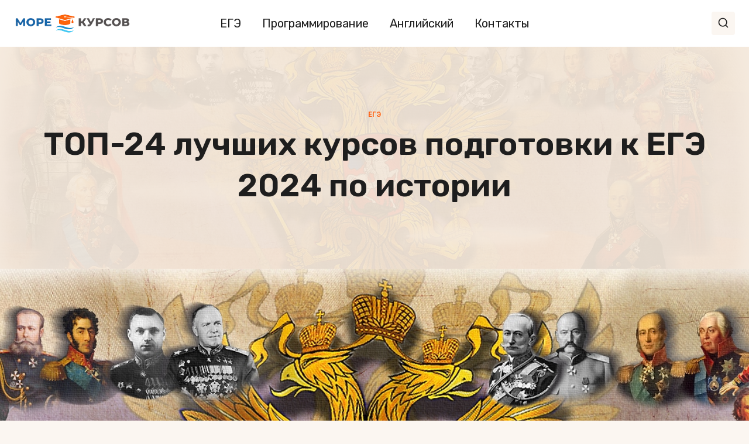

--- FILE ---
content_type: text/html; charset=UTF-8
request_url: https://morekursov.ru/ege/top-kursov-podgotovki-ege-po-istorii
body_size: 49632
content:
<!doctype html>
<html lang="ru-RU" class="no-js" itemtype="https://schema.org/Blog" itemscope>
<head>
	<meta charset="UTF-8">
	<meta name="viewport" content="width=device-width, initial-scale=1, minimum-scale=1">
	<meta name='robots' content='index, follow, max-image-preview:large, max-snippet:-1, max-video-preview:-1' />

	<!-- This site is optimized with the Yoast SEO plugin v26.7 - https://yoast.com/wordpress/plugins/seo/ -->
	<title>Лучшие онлайн-курсы подготовки к ЕГЭ 2024 по истории</title>
	<meta name="description" content="Топ-24 подготовительных курсов ЕГЭ по истории: платные и бесплатные, стоимость, преимущества и недостатки, запись онлайн." />
	<link rel="canonical" href="https://morekursov.ru/ege/top-kursov-podgotovki-ege-po-istorii" />
	<meta property="og:locale" content="ru_RU" />
	<meta property="og:type" content="article" />
	<meta property="og:title" content="Лучшие онлайн-курсы подготовки к ЕГЭ 2024 по истории" />
	<meta property="og:description" content="Топ-24 подготовительных курсов ЕГЭ по истории: платные и бесплатные, стоимость, преимущества и недостатки, запись онлайн." />
	<meta property="og:url" content="https://morekursov.ru/ege/top-kursov-podgotovki-ege-po-istorii" />
	<meta property="og:site_name" content="Морекурсов" />
	<meta property="article:published_time" content="2023-10-24T18:49:03+00:00" />
	<meta property="article:modified_time" content="2023-10-24T18:49:07+00:00" />
	<meta property="og:image" content="https://morekursov.ru/wp-content/uploads/2023/10/istoricheskie-lichnosti.jpeg" />
	<meta property="og:image:width" content="1500" />
	<meta property="og:image:height" content="586" />
	<meta property="og:image:type" content="image/jpeg" />
	<meta name="author" content="nastya" />
	<meta name="twitter:card" content="summary_large_image" />
	<script type="application/ld+json" class="yoast-schema-graph">{"@context":"https://schema.org","@graph":[{"@type":"Article","@id":"https://morekursov.ru/ege/top-kursov-podgotovki-ege-po-istorii#article","isPartOf":{"@id":"https://morekursov.ru/ege/top-kursov-podgotovki-ege-po-istorii"},"author":{"name":"nastya","@id":"https://morekursov.ru/#/schema/person/2c0a290cae7e64889a3990ee3970cb10"},"headline":"ТОП-24 лучших курсов подготовки к ЕГЭ 2024 по истории","datePublished":"2023-10-24T18:49:03+00:00","dateModified":"2023-10-24T18:49:07+00:00","mainEntityOfPage":{"@id":"https://morekursov.ru/ege/top-kursov-podgotovki-ege-po-istorii"},"wordCount":2587,"publisher":{"@id":"https://morekursov.ru/#organization"},"image":{"@id":"https://morekursov.ru/ege/top-kursov-podgotovki-ege-po-istorii#primaryimage"},"thumbnailUrl":"https://morekursov.ru/wp-content/uploads/2023/10/istoricheskie-lichnosti.jpeg","articleSection":["ЕГЭ"],"inLanguage":"ru-RU"},{"@type":"WebPage","@id":"https://morekursov.ru/ege/top-kursov-podgotovki-ege-po-istorii","url":"https://morekursov.ru/ege/top-kursov-podgotovki-ege-po-istorii","name":"Лучшие онлайн-курсы подготовки к ЕГЭ 2024 по истории","isPartOf":{"@id":"https://morekursov.ru/#website"},"primaryImageOfPage":{"@id":"https://morekursov.ru/ege/top-kursov-podgotovki-ege-po-istorii#primaryimage"},"image":{"@id":"https://morekursov.ru/ege/top-kursov-podgotovki-ege-po-istorii#primaryimage"},"thumbnailUrl":"https://morekursov.ru/wp-content/uploads/2023/10/istoricheskie-lichnosti.jpeg","datePublished":"2023-10-24T18:49:03+00:00","dateModified":"2023-10-24T18:49:07+00:00","description":"Топ-24 подготовительных курсов ЕГЭ по истории: платные и бесплатные, стоимость, преимущества и недостатки, запись онлайн.","breadcrumb":{"@id":"https://morekursov.ru/ege/top-kursov-podgotovki-ege-po-istorii#breadcrumb"},"inLanguage":"ru-RU","potentialAction":[{"@type":"ReadAction","target":["https://morekursov.ru/ege/top-kursov-podgotovki-ege-po-istorii"]}]},{"@type":"ImageObject","inLanguage":"ru-RU","@id":"https://morekursov.ru/ege/top-kursov-podgotovki-ege-po-istorii#primaryimage","url":"https://morekursov.ru/wp-content/uploads/2023/10/istoricheskie-lichnosti.jpeg","contentUrl":"https://morekursov.ru/wp-content/uploads/2023/10/istoricheskie-lichnosti.jpeg","width":1500,"height":586,"caption":"Исторические личности"},{"@type":"BreadcrumbList","@id":"https://morekursov.ru/ege/top-kursov-podgotovki-ege-po-istorii#breadcrumb","itemListElement":[{"@type":"ListItem","position":1,"name":"Главная страница","item":"https://morekursov.ru/"},{"@type":"ListItem","position":2,"name":"ЕГЭ","item":"https://morekursov.ru/ege"},{"@type":"ListItem","position":3,"name":"ТОП-24 лучших курсов подготовки к ЕГЭ 2024 по истории"}]},{"@type":"WebSite","@id":"https://morekursov.ru/#website","url":"https://morekursov.ru/","name":"Морекурсов","description":"Агрегатор онлайн-курсов","publisher":{"@id":"https://morekursov.ru/#organization"},"potentialAction":[{"@type":"SearchAction","target":{"@type":"EntryPoint","urlTemplate":"https://morekursov.ru/?s={search_term_string}"},"query-input":{"@type":"PropertyValueSpecification","valueRequired":true,"valueName":"search_term_string"}}],"inLanguage":"ru-RU"},{"@type":"Organization","@id":"https://morekursov.ru/#organization","name":"Морекурсов","url":"https://morekursov.ru/","logo":{"@type":"ImageObject","inLanguage":"ru-RU","@id":"https://morekursov.ru/#/schema/logo/image/","url":"https://morekursov.ru/wp-content/uploads/2023/07/cropped-logos_final2.png","contentUrl":"https://morekursov.ru/wp-content/uploads/2023/07/cropped-logos_final2.png","width":366,"height":60,"caption":"Морекурсов"},"image":{"@id":"https://morekursov.ru/#/schema/logo/image/"}},{"@type":"Person","@id":"https://morekursov.ru/#/schema/person/2c0a290cae7e64889a3990ee3970cb10","name":"nastya","image":{"@type":"ImageObject","inLanguage":"ru-RU","@id":"https://morekursov.ru/#/schema/person/image/","url":"https://secure.gravatar.com/avatar/4f0ed39c90562c628e6e3628ad2955ff422df4e6b8670b7c81ea8f75855ea546?s=96&d=mm&r=g","contentUrl":"https://secure.gravatar.com/avatar/4f0ed39c90562c628e6e3628ad2955ff422df4e6b8670b7c81ea8f75855ea546?s=96&d=mm&r=g","caption":"nastya"}}]}</script>
	<!-- / Yoast SEO plugin. -->


			<script>document.documentElement.classList.remove( 'no-js' );</script>
			<style id='wp-img-auto-sizes-contain-inline-css'>
img:is([sizes=auto i],[sizes^="auto," i]){contain-intrinsic-size:3000px 1500px}
/*# sourceURL=wp-img-auto-sizes-contain-inline-css */
</style>
<style id='wp-emoji-styles-inline-css'>

	img.wp-smiley, img.emoji {
		display: inline !important;
		border: none !important;
		box-shadow: none !important;
		height: 1em !important;
		width: 1em !important;
		margin: 0 0.07em !important;
		vertical-align: -0.1em !important;
		background: none !important;
		padding: 0 !important;
	}
/*# sourceURL=wp-emoji-styles-inline-css */
</style>
<link rel='stylesheet' id='wp-block-library-css' href='https://morekursov.ru/wp-includes/css/dist/block-library/style.min.css?ver=e15a386405adf82fc24bc04c8b64f0b9' media='all' />
<style id='wp-block-heading-inline-css'>
h1:where(.wp-block-heading).has-background,h2:where(.wp-block-heading).has-background,h3:where(.wp-block-heading).has-background,h4:where(.wp-block-heading).has-background,h5:where(.wp-block-heading).has-background,h6:where(.wp-block-heading).has-background{padding:1.25em 2.375em}h1.has-text-align-left[style*=writing-mode]:where([style*=vertical-lr]),h1.has-text-align-right[style*=writing-mode]:where([style*=vertical-rl]),h2.has-text-align-left[style*=writing-mode]:where([style*=vertical-lr]),h2.has-text-align-right[style*=writing-mode]:where([style*=vertical-rl]),h3.has-text-align-left[style*=writing-mode]:where([style*=vertical-lr]),h3.has-text-align-right[style*=writing-mode]:where([style*=vertical-rl]),h4.has-text-align-left[style*=writing-mode]:where([style*=vertical-lr]),h4.has-text-align-right[style*=writing-mode]:where([style*=vertical-rl]),h5.has-text-align-left[style*=writing-mode]:where([style*=vertical-lr]),h5.has-text-align-right[style*=writing-mode]:where([style*=vertical-rl]),h6.has-text-align-left[style*=writing-mode]:where([style*=vertical-lr]),h6.has-text-align-right[style*=writing-mode]:where([style*=vertical-rl]){rotate:180deg}
/*# sourceURL=https://morekursov.ru/wp-includes/blocks/heading/style.min.css */
</style>
<style id='wp-block-image-inline-css'>
.wp-block-image>a,.wp-block-image>figure>a{display:inline-block}.wp-block-image img{box-sizing:border-box;height:auto;max-width:100%;vertical-align:bottom}@media not (prefers-reduced-motion){.wp-block-image img.hide{visibility:hidden}.wp-block-image img.show{animation:show-content-image .4s}}.wp-block-image[style*=border-radius] img,.wp-block-image[style*=border-radius]>a{border-radius:inherit}.wp-block-image.has-custom-border img{box-sizing:border-box}.wp-block-image.aligncenter{text-align:center}.wp-block-image.alignfull>a,.wp-block-image.alignwide>a{width:100%}.wp-block-image.alignfull img,.wp-block-image.alignwide img{height:auto;width:100%}.wp-block-image .aligncenter,.wp-block-image .alignleft,.wp-block-image .alignright,.wp-block-image.aligncenter,.wp-block-image.alignleft,.wp-block-image.alignright{display:table}.wp-block-image .aligncenter>figcaption,.wp-block-image .alignleft>figcaption,.wp-block-image .alignright>figcaption,.wp-block-image.aligncenter>figcaption,.wp-block-image.alignleft>figcaption,.wp-block-image.alignright>figcaption{caption-side:bottom;display:table-caption}.wp-block-image .alignleft{float:left;margin:.5em 1em .5em 0}.wp-block-image .alignright{float:right;margin:.5em 0 .5em 1em}.wp-block-image .aligncenter{margin-left:auto;margin-right:auto}.wp-block-image :where(figcaption){margin-bottom:1em;margin-top:.5em}.wp-block-image.is-style-circle-mask img{border-radius:9999px}@supports ((-webkit-mask-image:none) or (mask-image:none)) or (-webkit-mask-image:none){.wp-block-image.is-style-circle-mask img{border-radius:0;-webkit-mask-image:url('data:image/svg+xml;utf8,<svg viewBox="0 0 100 100" xmlns="http://www.w3.org/2000/svg"><circle cx="50" cy="50" r="50"/></svg>');mask-image:url('data:image/svg+xml;utf8,<svg viewBox="0 0 100 100" xmlns="http://www.w3.org/2000/svg"><circle cx="50" cy="50" r="50"/></svg>');mask-mode:alpha;-webkit-mask-position:center;mask-position:center;-webkit-mask-repeat:no-repeat;mask-repeat:no-repeat;-webkit-mask-size:contain;mask-size:contain}}:root :where(.wp-block-image.is-style-rounded img,.wp-block-image .is-style-rounded img){border-radius:9999px}.wp-block-image figure{margin:0}.wp-lightbox-container{display:flex;flex-direction:column;position:relative}.wp-lightbox-container img{cursor:zoom-in}.wp-lightbox-container img:hover+button{opacity:1}.wp-lightbox-container button{align-items:center;backdrop-filter:blur(16px) saturate(180%);background-color:#5a5a5a40;border:none;border-radius:4px;cursor:zoom-in;display:flex;height:20px;justify-content:center;opacity:0;padding:0;position:absolute;right:16px;text-align:center;top:16px;width:20px;z-index:100}@media not (prefers-reduced-motion){.wp-lightbox-container button{transition:opacity .2s ease}}.wp-lightbox-container button:focus-visible{outline:3px auto #5a5a5a40;outline:3px auto -webkit-focus-ring-color;outline-offset:3px}.wp-lightbox-container button:hover{cursor:pointer;opacity:1}.wp-lightbox-container button:focus{opacity:1}.wp-lightbox-container button:focus,.wp-lightbox-container button:hover,.wp-lightbox-container button:not(:hover):not(:active):not(.has-background){background-color:#5a5a5a40;border:none}.wp-lightbox-overlay{box-sizing:border-box;cursor:zoom-out;height:100vh;left:0;overflow:hidden;position:fixed;top:0;visibility:hidden;width:100%;z-index:100000}.wp-lightbox-overlay .close-button{align-items:center;cursor:pointer;display:flex;justify-content:center;min-height:40px;min-width:40px;padding:0;position:absolute;right:calc(env(safe-area-inset-right) + 16px);top:calc(env(safe-area-inset-top) + 16px);z-index:5000000}.wp-lightbox-overlay .close-button:focus,.wp-lightbox-overlay .close-button:hover,.wp-lightbox-overlay .close-button:not(:hover):not(:active):not(.has-background){background:none;border:none}.wp-lightbox-overlay .lightbox-image-container{height:var(--wp--lightbox-container-height);left:50%;overflow:hidden;position:absolute;top:50%;transform:translate(-50%,-50%);transform-origin:top left;width:var(--wp--lightbox-container-width);z-index:9999999999}.wp-lightbox-overlay .wp-block-image{align-items:center;box-sizing:border-box;display:flex;height:100%;justify-content:center;margin:0;position:relative;transform-origin:0 0;width:100%;z-index:3000000}.wp-lightbox-overlay .wp-block-image img{height:var(--wp--lightbox-image-height);min-height:var(--wp--lightbox-image-height);min-width:var(--wp--lightbox-image-width);width:var(--wp--lightbox-image-width)}.wp-lightbox-overlay .wp-block-image figcaption{display:none}.wp-lightbox-overlay button{background:none;border:none}.wp-lightbox-overlay .scrim{background-color:#fff;height:100%;opacity:.9;position:absolute;width:100%;z-index:2000000}.wp-lightbox-overlay.active{visibility:visible}@media not (prefers-reduced-motion){.wp-lightbox-overlay.active{animation:turn-on-visibility .25s both}.wp-lightbox-overlay.active img{animation:turn-on-visibility .35s both}.wp-lightbox-overlay.show-closing-animation:not(.active){animation:turn-off-visibility .35s both}.wp-lightbox-overlay.show-closing-animation:not(.active) img{animation:turn-off-visibility .25s both}.wp-lightbox-overlay.zoom.active{animation:none;opacity:1;visibility:visible}.wp-lightbox-overlay.zoom.active .lightbox-image-container{animation:lightbox-zoom-in .4s}.wp-lightbox-overlay.zoom.active .lightbox-image-container img{animation:none}.wp-lightbox-overlay.zoom.active .scrim{animation:turn-on-visibility .4s forwards}.wp-lightbox-overlay.zoom.show-closing-animation:not(.active){animation:none}.wp-lightbox-overlay.zoom.show-closing-animation:not(.active) .lightbox-image-container{animation:lightbox-zoom-out .4s}.wp-lightbox-overlay.zoom.show-closing-animation:not(.active) .lightbox-image-container img{animation:none}.wp-lightbox-overlay.zoom.show-closing-animation:not(.active) .scrim{animation:turn-off-visibility .4s forwards}}@keyframes show-content-image{0%{visibility:hidden}99%{visibility:hidden}to{visibility:visible}}@keyframes turn-on-visibility{0%{opacity:0}to{opacity:1}}@keyframes turn-off-visibility{0%{opacity:1;visibility:visible}99%{opacity:0;visibility:visible}to{opacity:0;visibility:hidden}}@keyframes lightbox-zoom-in{0%{transform:translate(calc((-100vw + var(--wp--lightbox-scrollbar-width))/2 + var(--wp--lightbox-initial-left-position)),calc(-50vh + var(--wp--lightbox-initial-top-position))) scale(var(--wp--lightbox-scale))}to{transform:translate(-50%,-50%) scale(1)}}@keyframes lightbox-zoom-out{0%{transform:translate(-50%,-50%) scale(1);visibility:visible}99%{visibility:visible}to{transform:translate(calc((-100vw + var(--wp--lightbox-scrollbar-width))/2 + var(--wp--lightbox-initial-left-position)),calc(-50vh + var(--wp--lightbox-initial-top-position))) scale(var(--wp--lightbox-scale));visibility:hidden}}
/*# sourceURL=https://morekursov.ru/wp-includes/blocks/image/style.min.css */
</style>
<style id='wp-block-paragraph-inline-css'>
.is-small-text{font-size:.875em}.is-regular-text{font-size:1em}.is-large-text{font-size:2.25em}.is-larger-text{font-size:3em}.has-drop-cap:not(:focus):first-letter{float:left;font-size:8.4em;font-style:normal;font-weight:100;line-height:.68;margin:.05em .1em 0 0;text-transform:uppercase}body.rtl .has-drop-cap:not(:focus):first-letter{float:none;margin-left:.1em}p.has-drop-cap.has-background{overflow:hidden}:root :where(p.has-background){padding:1.25em 2.375em}:where(p.has-text-color:not(.has-link-color)) a{color:inherit}p.has-text-align-left[style*="writing-mode:vertical-lr"],p.has-text-align-right[style*="writing-mode:vertical-rl"]{rotate:180deg}
/*# sourceURL=https://morekursov.ru/wp-includes/blocks/paragraph/style.min.css */
</style>
<style id='global-styles-inline-css'>
:root{--wp--preset--aspect-ratio--square: 1;--wp--preset--aspect-ratio--4-3: 4/3;--wp--preset--aspect-ratio--3-4: 3/4;--wp--preset--aspect-ratio--3-2: 3/2;--wp--preset--aspect-ratio--2-3: 2/3;--wp--preset--aspect-ratio--16-9: 16/9;--wp--preset--aspect-ratio--9-16: 9/16;--wp--preset--color--black: #000000;--wp--preset--color--cyan-bluish-gray: #abb8c3;--wp--preset--color--white: #ffffff;--wp--preset--color--pale-pink: #f78da7;--wp--preset--color--vivid-red: #cf2e2e;--wp--preset--color--luminous-vivid-orange: #ff6900;--wp--preset--color--luminous-vivid-amber: #fcb900;--wp--preset--color--light-green-cyan: #7bdcb5;--wp--preset--color--vivid-green-cyan: #00d084;--wp--preset--color--pale-cyan-blue: #8ed1fc;--wp--preset--color--vivid-cyan-blue: #0693e3;--wp--preset--color--vivid-purple: #9b51e0;--wp--preset--color--theme-palette-1: #ff6011;--wp--preset--color--theme-palette-2: #ff8c52;--wp--preset--color--theme-palette-3: #1e1e1e;--wp--preset--color--theme-palette-4: #5c5c5c;--wp--preset--color--theme-palette-5: #6f6f6f;--wp--preset--color--theme-palette-6: #7e7e7e;--wp--preset--color--theme-palette-7: #f5e9dc;--wp--preset--color--theme-palette-8: #fbf6f1;--wp--preset--color--theme-palette-9: #ffffff;--wp--preset--gradient--vivid-cyan-blue-to-vivid-purple: linear-gradient(135deg,rgb(6,147,227) 0%,rgb(155,81,224) 100%);--wp--preset--gradient--light-green-cyan-to-vivid-green-cyan: linear-gradient(135deg,rgb(122,220,180) 0%,rgb(0,208,130) 100%);--wp--preset--gradient--luminous-vivid-amber-to-luminous-vivid-orange: linear-gradient(135deg,rgb(252,185,0) 0%,rgb(255,105,0) 100%);--wp--preset--gradient--luminous-vivid-orange-to-vivid-red: linear-gradient(135deg,rgb(255,105,0) 0%,rgb(207,46,46) 100%);--wp--preset--gradient--very-light-gray-to-cyan-bluish-gray: linear-gradient(135deg,rgb(238,238,238) 0%,rgb(169,184,195) 100%);--wp--preset--gradient--cool-to-warm-spectrum: linear-gradient(135deg,rgb(74,234,220) 0%,rgb(151,120,209) 20%,rgb(207,42,186) 40%,rgb(238,44,130) 60%,rgb(251,105,98) 80%,rgb(254,248,76) 100%);--wp--preset--gradient--blush-light-purple: linear-gradient(135deg,rgb(255,206,236) 0%,rgb(152,150,240) 100%);--wp--preset--gradient--blush-bordeaux: linear-gradient(135deg,rgb(254,205,165) 0%,rgb(254,45,45) 50%,rgb(107,0,62) 100%);--wp--preset--gradient--luminous-dusk: linear-gradient(135deg,rgb(255,203,112) 0%,rgb(199,81,192) 50%,rgb(65,88,208) 100%);--wp--preset--gradient--pale-ocean: linear-gradient(135deg,rgb(255,245,203) 0%,rgb(182,227,212) 50%,rgb(51,167,181) 100%);--wp--preset--gradient--electric-grass: linear-gradient(135deg,rgb(202,248,128) 0%,rgb(113,206,126) 100%);--wp--preset--gradient--midnight: linear-gradient(135deg,rgb(2,3,129) 0%,rgb(40,116,252) 100%);--wp--preset--font-size--small: 14px;--wp--preset--font-size--medium: 24px;--wp--preset--font-size--large: 32px;--wp--preset--font-size--x-large: 42px;--wp--preset--font-size--larger: 40px;--wp--preset--spacing--20: 0.44rem;--wp--preset--spacing--30: 0.67rem;--wp--preset--spacing--40: 1rem;--wp--preset--spacing--50: 1.5rem;--wp--preset--spacing--60: 2.25rem;--wp--preset--spacing--70: 3.38rem;--wp--preset--spacing--80: 5.06rem;--wp--preset--shadow--natural: 6px 6px 9px rgba(0, 0, 0, 0.2);--wp--preset--shadow--deep: 12px 12px 50px rgba(0, 0, 0, 0.4);--wp--preset--shadow--sharp: 6px 6px 0px rgba(0, 0, 0, 0.2);--wp--preset--shadow--outlined: 6px 6px 0px -3px rgb(255, 255, 255), 6px 6px rgb(0, 0, 0);--wp--preset--shadow--crisp: 6px 6px 0px rgb(0, 0, 0);}:where(.is-layout-flex){gap: 0.5em;}:where(.is-layout-grid){gap: 0.5em;}body .is-layout-flex{display: flex;}.is-layout-flex{flex-wrap: wrap;align-items: center;}.is-layout-flex > :is(*, div){margin: 0;}body .is-layout-grid{display: grid;}.is-layout-grid > :is(*, div){margin: 0;}:where(.wp-block-columns.is-layout-flex){gap: 2em;}:where(.wp-block-columns.is-layout-grid){gap: 2em;}:where(.wp-block-post-template.is-layout-flex){gap: 1.25em;}:where(.wp-block-post-template.is-layout-grid){gap: 1.25em;}.has-black-color{color: var(--wp--preset--color--black) !important;}.has-cyan-bluish-gray-color{color: var(--wp--preset--color--cyan-bluish-gray) !important;}.has-white-color{color: var(--wp--preset--color--white) !important;}.has-pale-pink-color{color: var(--wp--preset--color--pale-pink) !important;}.has-vivid-red-color{color: var(--wp--preset--color--vivid-red) !important;}.has-luminous-vivid-orange-color{color: var(--wp--preset--color--luminous-vivid-orange) !important;}.has-luminous-vivid-amber-color{color: var(--wp--preset--color--luminous-vivid-amber) !important;}.has-light-green-cyan-color{color: var(--wp--preset--color--light-green-cyan) !important;}.has-vivid-green-cyan-color{color: var(--wp--preset--color--vivid-green-cyan) !important;}.has-pale-cyan-blue-color{color: var(--wp--preset--color--pale-cyan-blue) !important;}.has-vivid-cyan-blue-color{color: var(--wp--preset--color--vivid-cyan-blue) !important;}.has-vivid-purple-color{color: var(--wp--preset--color--vivid-purple) !important;}.has-black-background-color{background-color: var(--wp--preset--color--black) !important;}.has-cyan-bluish-gray-background-color{background-color: var(--wp--preset--color--cyan-bluish-gray) !important;}.has-white-background-color{background-color: var(--wp--preset--color--white) !important;}.has-pale-pink-background-color{background-color: var(--wp--preset--color--pale-pink) !important;}.has-vivid-red-background-color{background-color: var(--wp--preset--color--vivid-red) !important;}.has-luminous-vivid-orange-background-color{background-color: var(--wp--preset--color--luminous-vivid-orange) !important;}.has-luminous-vivid-amber-background-color{background-color: var(--wp--preset--color--luminous-vivid-amber) !important;}.has-light-green-cyan-background-color{background-color: var(--wp--preset--color--light-green-cyan) !important;}.has-vivid-green-cyan-background-color{background-color: var(--wp--preset--color--vivid-green-cyan) !important;}.has-pale-cyan-blue-background-color{background-color: var(--wp--preset--color--pale-cyan-blue) !important;}.has-vivid-cyan-blue-background-color{background-color: var(--wp--preset--color--vivid-cyan-blue) !important;}.has-vivid-purple-background-color{background-color: var(--wp--preset--color--vivid-purple) !important;}.has-black-border-color{border-color: var(--wp--preset--color--black) !important;}.has-cyan-bluish-gray-border-color{border-color: var(--wp--preset--color--cyan-bluish-gray) !important;}.has-white-border-color{border-color: var(--wp--preset--color--white) !important;}.has-pale-pink-border-color{border-color: var(--wp--preset--color--pale-pink) !important;}.has-vivid-red-border-color{border-color: var(--wp--preset--color--vivid-red) !important;}.has-luminous-vivid-orange-border-color{border-color: var(--wp--preset--color--luminous-vivid-orange) !important;}.has-luminous-vivid-amber-border-color{border-color: var(--wp--preset--color--luminous-vivid-amber) !important;}.has-light-green-cyan-border-color{border-color: var(--wp--preset--color--light-green-cyan) !important;}.has-vivid-green-cyan-border-color{border-color: var(--wp--preset--color--vivid-green-cyan) !important;}.has-pale-cyan-blue-border-color{border-color: var(--wp--preset--color--pale-cyan-blue) !important;}.has-vivid-cyan-blue-border-color{border-color: var(--wp--preset--color--vivid-cyan-blue) !important;}.has-vivid-purple-border-color{border-color: var(--wp--preset--color--vivid-purple) !important;}.has-vivid-cyan-blue-to-vivid-purple-gradient-background{background: var(--wp--preset--gradient--vivid-cyan-blue-to-vivid-purple) !important;}.has-light-green-cyan-to-vivid-green-cyan-gradient-background{background: var(--wp--preset--gradient--light-green-cyan-to-vivid-green-cyan) !important;}.has-luminous-vivid-amber-to-luminous-vivid-orange-gradient-background{background: var(--wp--preset--gradient--luminous-vivid-amber-to-luminous-vivid-orange) !important;}.has-luminous-vivid-orange-to-vivid-red-gradient-background{background: var(--wp--preset--gradient--luminous-vivid-orange-to-vivid-red) !important;}.has-very-light-gray-to-cyan-bluish-gray-gradient-background{background: var(--wp--preset--gradient--very-light-gray-to-cyan-bluish-gray) !important;}.has-cool-to-warm-spectrum-gradient-background{background: var(--wp--preset--gradient--cool-to-warm-spectrum) !important;}.has-blush-light-purple-gradient-background{background: var(--wp--preset--gradient--blush-light-purple) !important;}.has-blush-bordeaux-gradient-background{background: var(--wp--preset--gradient--blush-bordeaux) !important;}.has-luminous-dusk-gradient-background{background: var(--wp--preset--gradient--luminous-dusk) !important;}.has-pale-ocean-gradient-background{background: var(--wp--preset--gradient--pale-ocean) !important;}.has-electric-grass-gradient-background{background: var(--wp--preset--gradient--electric-grass) !important;}.has-midnight-gradient-background{background: var(--wp--preset--gradient--midnight) !important;}.has-small-font-size{font-size: var(--wp--preset--font-size--small) !important;}.has-medium-font-size{font-size: var(--wp--preset--font-size--medium) !important;}.has-large-font-size{font-size: var(--wp--preset--font-size--large) !important;}.has-x-large-font-size{font-size: var(--wp--preset--font-size--x-large) !important;}
/*# sourceURL=global-styles-inline-css */
</style>

<style id='classic-theme-styles-inline-css'>
/*! This file is auto-generated */
.wp-block-button__link{color:#fff;background-color:#32373c;border-radius:9999px;box-shadow:none;text-decoration:none;padding:calc(.667em + 2px) calc(1.333em + 2px);font-size:1.125em}.wp-block-file__button{background:#32373c;color:#fff;text-decoration:none}
/*# sourceURL=/wp-includes/css/classic-themes.min.css */
</style>
<link rel='stylesheet' id='ez-toc-css' href='https://morekursov.ru/wp-content/plugins/easy-table-of-contents/assets/css/screen.min.css?ver=2.0.62' media='all' />
<style id='ez-toc-inline-css'>
div#ez-toc-container .ez-toc-title {font-size: 120%;}div#ez-toc-container .ez-toc-title {font-weight: 500;}div#ez-toc-container ul li {font-size: 95%;}div#ez-toc-container ul li {font-weight: 500;}div#ez-toc-container nav ul ul li {font-size: 90%;}
.ez-toc-container-direction {direction: ltr;}.ez-toc-counter ul{counter-reset: item ;}.ez-toc-counter nav ul li a::before {content: counters(item, ".", decimal) ". ";display: inline-block;counter-increment: item;flex-grow: 0;flex-shrink: 0;margin-right: .2em; float: left; }.ez-toc-widget-direction {direction: ltr;}.ez-toc-widget-container ul{counter-reset: item ;}.ez-toc-widget-container nav ul li a::before {content: counters(item, ".", decimal) ". ";display: inline-block;counter-increment: item;flex-grow: 0;flex-shrink: 0;margin-right: .2em; float: left; }
/*# sourceURL=ez-toc-inline-css */
</style>
<link rel='stylesheet' id='kadence-global-css' href='https://morekursov.ru/wp-content/themes/kadence/assets/css/global.min.css?ver=1.1.40' media='all' />
<style id='kadence-global-inline-css'>
/* Kadence Base CSS */
:root{--global-palette1:#ff6011;--global-palette2:#ff8c52;--global-palette3:#1e1e1e;--global-palette4:#5c5c5c;--global-palette5:#6f6f6f;--global-palette6:#7e7e7e;--global-palette7:#f5e9dc;--global-palette8:#fbf6f1;--global-palette9:#ffffff;--global-palette9rgb:255, 255, 255;--global-palette-highlight:var(--global-palette1);--global-palette-highlight-alt:var(--global-palette2);--global-palette-highlight-alt2:var(--global-palette9);--global-palette-btn-bg:var(--global-palette1);--global-palette-btn-bg-hover:var(--global-palette2);--global-palette-btn:#ffffff;--global-palette-btn-hover:#ffffff;--global-body-font-family:Roboto, sans-serif;--global-heading-font-family:Rubik, sans-serif;--global-primary-nav-font-family:Rubik, sans-serif;--global-fallback-font:sans-serif;--global-display-fallback-font:sans-serif;--global-content-width:1290px;--global-content-narrow-width:842px;--global-content-edge-padding:1.5rem;--global-content-boxed-padding:2rem;--global-calc-content-width:calc(1290px - var(--global-content-edge-padding) - var(--global-content-edge-padding) );--wp--style--global--content-size:var(--global-calc-content-width);}.wp-site-blocks{--global-vw:calc( 100vw - ( 0.5 * var(--scrollbar-offset)));}:root body.kadence-elementor-colors{--e-global-color-kadence1:var(--global-palette1);--e-global-color-kadence2:var(--global-palette2);--e-global-color-kadence3:var(--global-palette3);--e-global-color-kadence4:var(--global-palette4);--e-global-color-kadence5:var(--global-palette5);--e-global-color-kadence6:var(--global-palette6);--e-global-color-kadence7:var(--global-palette7);--e-global-color-kadence8:var(--global-palette8);--e-global-color-kadence9:var(--global-palette9);}:root .has-theme-palette-1-background-color{background-color:var(--global-palette1);}:root .has-theme-palette-1-color{color:var(--global-palette1);}:root .has-theme-palette-2-background-color{background-color:var(--global-palette2);}:root .has-theme-palette-2-color{color:var(--global-palette2);}:root .has-theme-palette-3-background-color{background-color:var(--global-palette3);}:root .has-theme-palette-3-color{color:var(--global-palette3);}:root .has-theme-palette-4-background-color{background-color:var(--global-palette4);}:root .has-theme-palette-4-color{color:var(--global-palette4);}:root .has-theme-palette-5-background-color{background-color:var(--global-palette5);}:root .has-theme-palette-5-color{color:var(--global-palette5);}:root .has-theme-palette-6-background-color{background-color:var(--global-palette6);}:root .has-theme-palette-6-color{color:var(--global-palette6);}:root .has-theme-palette-7-background-color{background-color:var(--global-palette7);}:root .has-theme-palette-7-color{color:var(--global-palette7);}:root .has-theme-palette-8-background-color{background-color:var(--global-palette8);}:root .has-theme-palette-8-color{color:var(--global-palette8);}:root .has-theme-palette-9-background-color{background-color:var(--global-palette9);}:root .has-theme-palette-9-color{color:var(--global-palette9);}:root .has-theme-palette1-background-color{background-color:var(--global-palette1);}:root .has-theme-palette1-color{color:var(--global-palette1);}:root .has-theme-palette2-background-color{background-color:var(--global-palette2);}:root .has-theme-palette2-color{color:var(--global-palette2);}:root .has-theme-palette3-background-color{background-color:var(--global-palette3);}:root .has-theme-palette3-color{color:var(--global-palette3);}:root .has-theme-palette4-background-color{background-color:var(--global-palette4);}:root .has-theme-palette4-color{color:var(--global-palette4);}:root .has-theme-palette5-background-color{background-color:var(--global-palette5);}:root .has-theme-palette5-color{color:var(--global-palette5);}:root .has-theme-palette6-background-color{background-color:var(--global-palette6);}:root .has-theme-palette6-color{color:var(--global-palette6);}:root .has-theme-palette7-background-color{background-color:var(--global-palette7);}:root .has-theme-palette7-color{color:var(--global-palette7);}:root .has-theme-palette8-background-color{background-color:var(--global-palette8);}:root .has-theme-palette8-color{color:var(--global-palette8);}:root .has-theme-palette9-background-color{background-color:var(--global-palette9);}:root .has-theme-palette9-color{color:var(--global-palette9);}body{background:var(--global-palette8);}body, input, select, optgroup, textarea{font-style:normal;font-weight:normal;font-size:17px;line-height:1.6;font-family:var(--global-body-font-family);color:var(--global-palette4);}.content-bg, body.content-style-unboxed .site{background:var(--global-palette9);}h1,h2,h3,h4,h5,h6{font-family:var(--global-heading-font-family);}h1{font-style:normal;font-weight:600;font-size:55px;line-height:1.4;text-transform:none;color:var(--global-palette3);}h2{font-style:normal;font-weight:600;font-size:35px;line-height:1.5;text-transform:none;color:var(--global-palette3);}h3{font-style:normal;font-weight:600;font-size:29px;line-height:1.5;text-transform:none;color:var(--global-palette3);}h4{font-style:normal;font-weight:600;font-size:25px;line-height:1.5;text-transform:none;color:var(--global-palette3);}h5{font-style:normal;font-weight:600;font-size:23px;line-height:1.5;text-transform:none;color:var(--global-palette3);}h6{font-style:normal;font-weight:normal;font-size:20px;line-height:1.5;letter-spacing:0px;text-transform:none;color:var(--global-palette4);}@media all and (max-width: 767px){h1{font-size:40px;}h2{font-size:28px;}h3{font-size:26px;}h4{font-size:24px;}h5{font-size:22px;}}.entry-hero .kadence-breadcrumbs{max-width:1290px;}.site-container, .site-header-row-layout-contained, .site-footer-row-layout-contained, .entry-hero-layout-contained, .comments-area, .alignfull > .wp-block-cover__inner-container, .alignwide > .wp-block-cover__inner-container{max-width:var(--global-content-width);}.content-width-narrow .content-container.site-container, .content-width-narrow .hero-container.site-container{max-width:var(--global-content-narrow-width);}@media all and (min-width: 1520px){.wp-site-blocks .content-container  .alignwide{margin-left:-115px;margin-right:-115px;width:unset;max-width:unset;}}@media all and (min-width: 1102px){.content-width-narrow .wp-site-blocks .content-container .alignwide{margin-left:-130px;margin-right:-130px;width:unset;max-width:unset;}}.content-style-boxed .wp-site-blocks .entry-content .alignwide{margin-left:calc( -1 * var( --global-content-boxed-padding ) );margin-right:calc( -1 * var( --global-content-boxed-padding ) );}.content-area{margin-top:5rem;margin-bottom:5rem;}@media all and (max-width: 1024px){.content-area{margin-top:3rem;margin-bottom:3rem;}}@media all and (max-width: 767px){.content-area{margin-top:2rem;margin-bottom:2rem;}}@media all and (max-width: 1024px){:root{--global-content-boxed-padding:2rem;}}@media all and (max-width: 767px){:root{--global-content-boxed-padding:1.5rem;}}.entry-content-wrap{padding:2rem;}@media all and (max-width: 1024px){.entry-content-wrap{padding:2rem;}}@media all and (max-width: 767px){.entry-content-wrap{padding:1.5rem;}}.entry.single-entry{box-shadow:0px 15px 15px -10px rgba(0,0,0,0.05);}.entry.loop-entry{box-shadow:0px 15px 15px -10px rgba(0,0,0,0.05);}.loop-entry .entry-content-wrap{padding:2rem;}@media all and (max-width: 1024px){.loop-entry .entry-content-wrap{padding:2rem;}}@media all and (max-width: 767px){.loop-entry .entry-content-wrap{padding:1.5rem;}}.primary-sidebar.widget-area .widget{margin-bottom:1.5em;color:var(--global-palette4);}.primary-sidebar.widget-area .widget-title{font-weight:700;font-size:20px;line-height:1.5;color:var(--global-palette3);}button, .button, .wp-block-button__link, input[type="button"], input[type="reset"], input[type="submit"], .fl-button, .elementor-button-wrapper .elementor-button{font-style:normal;font-weight:normal;font-size:20px;letter-spacing:0px;font-family:Rubik, sans-serif;text-transform:none;border-radius:4px;padding:13px 26px 13px 26px;box-shadow:0px 0px 0px -7px rgba(0,0,0,0);}.wp-block-button.is-style-outline .wp-block-button__link{padding:13px 26px 13px 26px;}button:hover, button:focus, button:active, .button:hover, .button:focus, .button:active, .wp-block-button__link:hover, .wp-block-button__link:focus, .wp-block-button__link:active, input[type="button"]:hover, input[type="button"]:focus, input[type="button"]:active, input[type="reset"]:hover, input[type="reset"]:focus, input[type="reset"]:active, input[type="submit"]:hover, input[type="submit"]:focus, input[type="submit"]:active, .elementor-button-wrapper .elementor-button:hover, .elementor-button-wrapper .elementor-button:focus, .elementor-button-wrapper .elementor-button:active{box-shadow:0px 15px 25px -7px rgba(0,0,0,0);}@media all and (min-width: 1025px){.transparent-header .entry-hero .entry-hero-container-inner{padding-top:80px;}}@media all and (max-width: 1024px){.mobile-transparent-header .entry-hero .entry-hero-container-inner{padding-top:80px;}}@media all and (max-width: 767px){.mobile-transparent-header .entry-hero .entry-hero-container-inner{padding-top:80px;}}#colophon{background:var(--global-palette3);}.site-middle-footer-wrap .site-footer-row-container-inner{font-style:normal;color:var(--global-palette9);}.site-footer .site-middle-footer-wrap a:where(:not(.button):not(.wp-block-button__link):not(.wp-element-button)){color:var(--global-palette9);}.site-footer .site-middle-footer-wrap a:where(:not(.button):not(.wp-block-button__link):not(.wp-element-button)):hover{color:var(--global-palette1);}.site-middle-footer-inner-wrap{padding-top:60px;padding-bottom:50px;grid-column-gap:100px;grid-row-gap:100px;}.site-middle-footer-inner-wrap .widget{margin-bottom:18px;}.site-middle-footer-inner-wrap .widget-area .widget-title{font-style:normal;font-size:22px;text-transform:capitalize;color:var(--global-palette9);}.site-middle-footer-inner-wrap .site-footer-section:not(:last-child):after{right:calc(-100px / 2);}@media all and (max-width: 1024px){.site-middle-footer-inner-wrap{padding-top:50px;padding-bottom:50px;grid-column-gap:30px;grid-row-gap:30px;}.site-middle-footer-inner-wrap .widget{margin-bottom:0px;}.site-middle-footer-inner-wrap .site-footer-section:not(:last-child):after{right:calc(-30px / 2);}}.site-top-footer-inner-wrap{padding-top:30px;padding-bottom:30px;grid-column-gap:30px;grid-row-gap:30px;}.site-top-footer-inner-wrap .widget{margin-bottom:30px;}.site-top-footer-inner-wrap .site-footer-section:not(:last-child):after{right:calc(-30px / 2);}.site-bottom-footer-wrap .site-footer-row-container-inner{font-style:normal;color:var(--global-palette9);border-top:1px solid #464646;}.site-bottom-footer-inner-wrap{padding-top:10px;padding-bottom:10px;grid-column-gap:30px;}.site-bottom-footer-inner-wrap .widget{margin-bottom:30px;}.site-bottom-footer-inner-wrap .widget-area .widget-title{font-style:normal;color:var(--global-palette9);}.site-bottom-footer-inner-wrap .site-footer-section:not(:last-child):after{right:calc(-30px / 2);}@media all and (max-width: 1024px){.site-bottom-footer-inner-wrap{padding-bottom:20px;}}.footer-social-wrap .footer-social-inner-wrap{font-size:1.1em;gap:0.3em;}.site-footer .site-footer-wrap .site-footer-section .footer-social-wrap .footer-social-inner-wrap .social-button{color:var(--global-palette9);background:var(--global-palette1);border:2px none transparent;border-radius:3px;}.site-footer .site-footer-wrap .site-footer-section .footer-social-wrap .footer-social-inner-wrap .social-button:hover{color:var(--global-palette9);background:var(--global-palette2);}#colophon .footer-html{font-style:normal;}#colophon .footer-navigation .footer-menu-container > ul > li > a{padding-left:calc(1.2em / 2);padding-right:calc(1.2em / 2);padding-top:calc(0.6em / 2);padding-bottom:calc(0.6em / 2);color:var(--global-palette5);}#colophon .footer-navigation .footer-menu-container > ul li a:hover{color:var(--global-palette-highlight);}#colophon .footer-navigation .footer-menu-container > ul li.current-menu-item > a{color:var(--global-palette3);}.entry-hero.page-hero-section .entry-header{min-height:200px;}.wp-site-blocks .post-title h1{font-style:normal;line-height:1.3;}.entry-hero.post-hero-section .entry-header{min-height:380px;}.post-hero-section .hero-section-overlay{background:rgba(245,233,220,0.93);}@media all and (max-width: 1024px){.entry-hero.post-hero-section .entry-header{min-height:300px;}}@media all and (max-width: 767px){.entry-hero.post-hero-section .entry-header{min-height:350px;}}.post-archive-hero-section .entry-hero-container-inner{background-image:url('https://startertemplatecloud.com/g46/wp-content/uploads/sites/20/2022/04/kobu-agency-7okkFhxrxNw-unsplash.jpg');background-position:49% 49%;background-size:cover;}.entry-hero.post-archive-hero-section .entry-header{min-height:240px;}.post-archive-hero-section .hero-section-overlay{background:var(--global-palette8);}.loop-entry.type-post h2.entry-title{font-style:normal;font-size:26px;line-height:1.2;color:var(--global-palette3);}
/* Kadence Header CSS */
@media all and (max-width: 1024px){.mobile-transparent-header #masthead{position:absolute;left:0px;right:0px;z-index:100;}.kadence-scrollbar-fixer.mobile-transparent-header #masthead{right:var(--scrollbar-offset,0);}.mobile-transparent-header #masthead, .mobile-transparent-header .site-top-header-wrap .site-header-row-container-inner, .mobile-transparent-header .site-main-header-wrap .site-header-row-container-inner, .mobile-transparent-header .site-bottom-header-wrap .site-header-row-container-inner{background:transparent;}.site-header-row-tablet-layout-fullwidth, .site-header-row-tablet-layout-standard{padding:0px;}}@media all and (min-width: 1025px){.transparent-header #masthead{position:absolute;left:0px;right:0px;z-index:100;}.transparent-header.kadence-scrollbar-fixer #masthead{right:var(--scrollbar-offset,0);}.transparent-header #masthead, .transparent-header .site-top-header-wrap .site-header-row-container-inner, .transparent-header .site-main-header-wrap .site-header-row-container-inner, .transparent-header .site-bottom-header-wrap .site-header-row-container-inner{background:transparent;}}.site-branding a.brand img{max-width:200px;}.site-branding a.brand img.svg-logo-image{width:200px;}.site-branding{padding:0px 0px 0px 0px;}#masthead, #masthead .kadence-sticky-header.item-is-fixed:not(.item-at-start):not(.site-header-row-container):not(.site-main-header-wrap), #masthead .kadence-sticky-header.item-is-fixed:not(.item-at-start) > .site-header-row-container-inner{background:#ffffff;}.site-main-header-wrap .site-header-row-container-inner{background:var(--global-palette9);}.site-main-header-inner-wrap{min-height:80px;}.site-top-header-inner-wrap{min-height:0px;}.site-bottom-header-inner-wrap{min-height:0px;}.header-navigation[class*="header-navigation-style-underline"] .header-menu-container.primary-menu-container>ul>li>a:after{width:calc( 100% - 1.8em);}.main-navigation .primary-menu-container > ul > li.menu-item > a{padding-left:calc(1.8em / 2);padding-right:calc(1.8em / 2);padding-top:0.6em;padding-bottom:0.6em;color:var(--global-palette3);}.main-navigation .primary-menu-container > ul > li.menu-item .dropdown-nav-special-toggle{right:calc(1.8em / 2);}.main-navigation .primary-menu-container > ul li.menu-item > a{font-style:normal;font-weight:normal;font-size:20px;letter-spacing:0px;font-family:var(--global-primary-nav-font-family);text-transform:capitalize;}.main-navigation .primary-menu-container > ul > li.menu-item > a:hover{color:var(--global-palette1);}.main-navigation .primary-menu-container > ul > li.menu-item.current-menu-item > a{color:var(--global-palette1);}.header-navigation[class*="header-navigation-style-underline"] .header-menu-container.secondary-menu-container>ul>li>a:after{width:calc( 100% - 1.2em);}.secondary-navigation .secondary-menu-container > ul > li.menu-item > a{padding-left:calc(1.2em / 2);padding-right:calc(1.2em / 2);padding-top:0.6em;padding-bottom:0.6em;color:var(--global-palette5);}.secondary-navigation .primary-menu-container > ul > li.menu-item .dropdown-nav-special-toggle{right:calc(1.2em / 2);}.secondary-navigation .secondary-menu-container > ul > li.menu-item > a:hover{color:var(--global-palette-highlight);}.secondary-navigation .secondary-menu-container > ul > li.menu-item.current-menu-item > a{color:var(--global-palette3);}.header-navigation .header-menu-container ul ul.sub-menu, .header-navigation .header-menu-container ul ul.submenu{background:var(--global-palette9);box-shadow:10px 10px 60px 0px rgba(0,0,0,0.04);}.header-navigation .header-menu-container ul ul li.menu-item, .header-menu-container ul.menu > li.kadence-menu-mega-enabled > ul > li.menu-item > a{border-bottom:1px solid #eeeeee;}.header-navigation .header-menu-container ul ul li.menu-item > a{width:200px;padding-top:1em;padding-bottom:1em;color:var(--global-palette3);font-style:normal;font-weight:normal;font-size:18px;line-height:1;font-family:Inter, sans-serif;}.header-navigation .header-menu-container ul ul li.menu-item > a:hover{color:var(--global-palette9);background:var(--global-palette3);}.header-navigation .header-menu-container ul ul li.menu-item.current-menu-item > a{color:var(--global-palette9);background:var(--global-palette3);}.mobile-toggle-open-container .menu-toggle-open{color:var(--global-palette3);padding:0.4em 0.6em 0.4em 0.6em;font-size:14px;}.mobile-toggle-open-container .menu-toggle-open.menu-toggle-style-bordered{border:1px solid currentColor;}.mobile-toggle-open-container .menu-toggle-open .menu-toggle-icon{font-size:28px;}.mobile-toggle-open-container .menu-toggle-open:hover, .mobile-toggle-open-container .menu-toggle-open:focus{color:var(--global-palette-highlight);}.mobile-navigation ul li{font-style:normal;font-size:20px;line-height:1.2;}.mobile-navigation ul li a{padding-top:1em;padding-bottom:1em;}.mobile-navigation ul li > a, .mobile-navigation ul li.menu-item-has-children > .drawer-nav-drop-wrap{color:var(--global-palette8);}.mobile-navigation ul li.current-menu-item > a, .mobile-navigation ul li.current-menu-item.menu-item-has-children > .drawer-nav-drop-wrap{color:var(--global-palette-highlight);}.mobile-navigation ul li.menu-item-has-children .drawer-nav-drop-wrap, .mobile-navigation ul li:not(.menu-item-has-children) a{border-bottom:1px solid rgba(255,255,255,0.1);}.mobile-navigation:not(.drawer-navigation-parent-toggle-true) ul li.menu-item-has-children .drawer-nav-drop-wrap button{border-left:1px solid rgba(255,255,255,0.1);}#mobile-drawer .drawer-header .drawer-toggle{padding:0.6em 0.15em 0.6em 0.15em;font-size:24px;}#main-header .header-button{border:2px none transparent;box-shadow:0px 0px 0px -7px rgba(0,0,0,0);}#main-header .header-button:hover{box-shadow:0px 15px 25px -7px rgba(0,0,0,0.1);}.header-social-wrap .header-social-inner-wrap{font-size:1.1em;gap:0.3em;}.header-social-wrap .header-social-inner-wrap .social-button{color:var(--global-palette3);background:rgba(0,0,0,0);border:2px none transparent;border-radius:3px;}.header-social-wrap .header-social-inner-wrap .social-button:hover{color:var(--global-palette1);}.header-mobile-social-wrap .header-mobile-social-inner-wrap{font-size:1em;gap:0.3em;}.header-mobile-social-wrap .header-mobile-social-inner-wrap .social-button{border:2px none transparent;border-radius:3px;}.search-toggle-open-container .search-toggle-open{background:var(--global-palette8);color:var(--global-palette3);margin:0px 0px 0px 10px;}.search-toggle-open-container .search-toggle-open.search-toggle-style-bordered{border:1px solid currentColor;}.search-toggle-open-container .search-toggle-open .search-toggle-icon{font-size:1em;}.search-toggle-open-container .search-toggle-open:hover, .search-toggle-open-container .search-toggle-open:focus{color:var(--global-palette-highlight);background:var(--global-palette8);}#search-drawer .drawer-inner{background:rgba(9, 12, 16, 0.97);}.mobile-header-button-wrap .mobile-header-button-inner-wrap .mobile-header-button{border:2px none transparent;box-shadow:0px 0px 0px -7px rgba(0,0,0,0);}.mobile-header-button-wrap .mobile-header-button-inner-wrap .mobile-header-button:hover{box-shadow:0px 15px 25px -7px rgba(0,0,0,0.1);}
/* Kadence Dynamic CSS */
.content-title-style-above .post-hero-section .entry-hero-container-inner{background-image:url('https://morekursov.ru/wp-content/uploads/2023/10/istoricheskie-lichnosti.jpeg');background-repeat:no-repeat;background-position:center center;background-size:cover;background-attachment:scroll;}
/* Kadence Pro Header CSS */
.header-navigation-dropdown-direction-left ul ul.submenu, .header-navigation-dropdown-direction-left ul ul.sub-menu{right:0px;left:auto;}.rtl .header-navigation-dropdown-direction-right ul ul.submenu, .rtl .header-navigation-dropdown-direction-right ul ul.sub-menu{left:0px;right:auto;}.header-account-button .nav-drop-title-wrap > .kadence-svg-iconset, .header-account-button > .kadence-svg-iconset{font-size:1.2em;}.site-header-item .header-account-button .nav-drop-title-wrap, .site-header-item .header-account-wrap > .header-account-button{display:flex;align-items:center;}.header-account-style-icon_label .header-account-label{padding-left:5px;}.header-account-style-label_icon .header-account-label{padding-right:5px;}.site-header-item .header-account-wrap .header-account-button{text-decoration:none;box-shadow:none;color:inherit;background:transparent;padding:0.6em 0em 0.6em 0em;}.header-mobile-account-wrap .header-account-button .nav-drop-title-wrap > .kadence-svg-iconset, .header-mobile-account-wrap .header-account-button > .kadence-svg-iconset{font-size:1.2em;}.header-mobile-account-wrap .header-account-button .nav-drop-title-wrap, .header-mobile-account-wrap > .header-account-button{display:flex;align-items:center;}.header-mobile-account-wrap.header-account-style-icon_label .header-account-label{padding-left:5px;}.header-mobile-account-wrap.header-account-style-label_icon .header-account-label{padding-right:5px;}.header-mobile-account-wrap .header-account-button{text-decoration:none;box-shadow:none;color:inherit;background:transparent;padding:0.6em 0em 0.6em 0em;}#login-drawer .drawer-inner .drawer-content{display:flex;justify-content:center;align-items:center;position:absolute;top:0px;bottom:0px;left:0px;right:0px;padding:0px;}#loginform p label{display:block;}#login-drawer #loginform{width:100%;}#login-drawer #loginform input{width:100%;}#login-drawer #loginform input[type="checkbox"]{width:auto;}#login-drawer .drawer-inner .drawer-header{position:relative;z-index:100;}#login-drawer .drawer-content_inner.widget_login_form_inner{padding:2em;width:100%;max-width:350px;border-radius:.25rem;background:var(--global-palette9);color:var(--global-palette4);}#login-drawer .lost_password a{color:var(--global-palette6);}#login-drawer .lost_password, #login-drawer .register-field{text-align:center;}#login-drawer .widget_login_form_inner p{margin-top:1.2em;margin-bottom:0em;}#login-drawer .widget_login_form_inner p:first-child{margin-top:0em;}#login-drawer .widget_login_form_inner label{margin-bottom:0.5em;}#login-drawer hr.register-divider{margin:1.2em 0;border-width:1px;}#login-drawer .register-field{font-size:90%;}@media all and (min-width: 1025px){#login-drawer hr.register-divider.hide-desktop{display:none;}#login-drawer p.register-field.hide-desktop{display:none;}}@media all and (max-width: 1024px){#login-drawer hr.register-divider.hide-mobile{display:none;}#login-drawer p.register-field.hide-mobile{display:none;}}@media all and (max-width: 767px){#login-drawer hr.register-divider.hide-mobile{display:none;}#login-drawer p.register-field.hide-mobile{display:none;}}.tertiary-navigation .tertiary-menu-container > ul > li.menu-item > a{padding-left:calc(1.2em / 2);padding-right:calc(1.2em / 2);padding-top:0.6em;padding-bottom:0.6em;color:var(--global-palette5);}.tertiary-navigation .tertiary-menu-container > ul > li.menu-item > a:hover{color:var(--global-palette-highlight);}.tertiary-navigation .tertiary-menu-container > ul > li.menu-item.current-menu-item > a{color:var(--global-palette3);}.header-navigation[class*="header-navigation-style-underline"] .header-menu-container.tertiary-menu-container>ul>li>a:after{width:calc( 100% - 1.2em);}.quaternary-navigation .quaternary-menu-container > ul > li.menu-item > a{padding-left:calc(1.2em / 2);padding-right:calc(1.2em / 2);padding-top:0.6em;padding-bottom:0.6em;color:var(--global-palette5);}.quaternary-navigation .quaternary-menu-container > ul > li.menu-item > a:hover{color:var(--global-palette-highlight);}.quaternary-navigation .quaternary-menu-container > ul > li.menu-item.current-menu-item > a{color:var(--global-palette3);}.header-navigation[class*="header-navigation-style-underline"] .header-menu-container.quaternary-menu-container>ul>li>a:after{width:calc( 100% - 1.2em);}#main-header .header-divider{border-right:1px solid var(--global-palette6);height:50%;}#main-header .header-divider2{border-right:1px solid var(--global-palette6);height:50%;}#main-header .header-divider3{border-right:1px solid var(--global-palette6);height:50%;}#mobile-header .header-mobile-divider, #mobile-drawer .header-mobile-divider{border-right:1px solid var(--global-palette6);height:50%;}#mobile-drawer .header-mobile-divider{border-top:1px solid var(--global-palette6);width:50%;}#mobile-header .header-mobile-divider2{border-right:1px solid var(--global-palette6);height:50%;}#mobile-drawer .header-mobile-divider2{border-top:1px solid var(--global-palette6);width:50%;}.header-item-search-bar form ::-webkit-input-placeholder{color:currentColor;opacity:0.5;}.header-item-search-bar form ::placeholder{color:currentColor;opacity:0.5;}.header-search-bar form{max-width:100%;width:240px;}.header-mobile-search-bar form{max-width:calc(100vw - var(--global-sm-spacing) - var(--global-sm-spacing));width:240px;}.header-widget-lstyle-normal .header-widget-area-inner a:not(.button){text-decoration:underline;}.element-contact-inner-wrap{display:flex;flex-wrap:wrap;align-items:center;margin-top:-0.6em;margin-left:calc(-0.6em / 2);margin-right:calc(-0.6em / 2);}.element-contact-inner-wrap .header-contact-item{display:inline-flex;flex-wrap:wrap;align-items:center;margin-top:0.6em;margin-left:calc(0.6em / 2);margin-right:calc(0.6em / 2);}.element-contact-inner-wrap .header-contact-item .kadence-svg-iconset{font-size:1em;}.header-contact-item img{display:inline-block;}.header-contact-item .contact-label{margin-left:0.3em;}.rtl .header-contact-item .contact-label{margin-right:0.3em;margin-left:0px;}.header-mobile-contact-wrap .element-contact-inner-wrap{display:flex;flex-wrap:wrap;align-items:center;margin-top:-0.6em;margin-left:calc(-0.6em / 2);margin-right:calc(-0.6em / 2);}.header-mobile-contact-wrap .element-contact-inner-wrap .header-contact-item{display:inline-flex;flex-wrap:wrap;align-items:center;margin-top:0.6em;margin-left:calc(0.6em / 2);margin-right:calc(0.6em / 2);}.header-mobile-contact-wrap .element-contact-inner-wrap .header-contact-item .kadence-svg-iconset{font-size:1em;}#main-header .header-button2{border:2px none transparent;box-shadow:0px 0px 0px -7px rgba(0,0,0,0);}#main-header .header-button2:hover{box-shadow:0px 15px 25px -7px rgba(0,0,0,0.1);}.mobile-header-button2-wrap .mobile-header-button-inner-wrap .mobile-header-button2{border:2px none transparent;box-shadow:0px 0px 0px -7px rgba(0,0,0,0);}.mobile-header-button2-wrap .mobile-header-button-inner-wrap .mobile-header-button2:hover{box-shadow:0px 15px 25px -7px rgba(0,0,0,0.1);}#widget-drawer.popup-drawer-layout-fullwidth .drawer-content .header-widget2, #widget-drawer.popup-drawer-layout-sidepanel .drawer-inner{max-width:400px;}#widget-drawer.popup-drawer-layout-fullwidth .drawer-content .header-widget2{margin:0 auto;}.widget-toggle-open{display:flex;align-items:center;background:transparent;box-shadow:none;}.widget-toggle-open:hover, .widget-toggle-open:focus{border-color:currentColor;background:transparent;box-shadow:none;}.widget-toggle-open .widget-toggle-icon{display:flex;}.widget-toggle-open .widget-toggle-label{padding-right:5px;}.rtl .widget-toggle-open .widget-toggle-label{padding-left:5px;padding-right:0px;}.widget-toggle-open .widget-toggle-label:empty, .rtl .widget-toggle-open .widget-toggle-label:empty{padding-right:0px;padding-left:0px;}.widget-toggle-open-container .widget-toggle-open{color:var(--global-palette5);padding:0.4em 0.6em 0.4em 0.6em;font-size:14px;}.widget-toggle-open-container .widget-toggle-open.widget-toggle-style-bordered{border:1px solid currentColor;}.widget-toggle-open-container .widget-toggle-open .widget-toggle-icon{font-size:20px;}.widget-toggle-open-container .widget-toggle-open:hover, .widget-toggle-open-container .widget-toggle-open:focus{color:var(--global-palette-highlight);}#widget-drawer .header-widget-2style-normal a:not(.button){text-decoration:underline;}#widget-drawer .header-widget-2style-plain a:not(.button){text-decoration:none;}#widget-drawer .header-widget2 .widget-title{color:var(--global-palette9);}#widget-drawer .header-widget2{color:var(--global-palette8);}#widget-drawer .header-widget2 a:not(.button), #widget-drawer .header-widget2 .drawer-sub-toggle{color:var(--global-palette8);}#widget-drawer .header-widget2 a:not(.button):hover, #widget-drawer .header-widget2 .drawer-sub-toggle:hover{color:var(--global-palette9);}#mobile-secondary-site-navigation ul li{font-size:14px;}#mobile-secondary-site-navigation ul li a{padding-top:1em;padding-bottom:1em;}#mobile-secondary-site-navigation ul li > a, #mobile-secondary-site-navigation ul li.menu-item-has-children > .drawer-nav-drop-wrap{color:var(--global-palette8);}#mobile-secondary-site-navigation ul li.current-menu-item > a, #mobile-secondary-site-navigation ul li.current-menu-item.menu-item-has-children > .drawer-nav-drop-wrap{color:var(--global-palette-highlight);}#mobile-secondary-site-navigation ul li.menu-item-has-children .drawer-nav-drop-wrap, #mobile-secondary-site-navigation ul li:not(.menu-item-has-children) a{border-bottom:1px solid rgba(255,255,255,0.1);}#mobile-secondary-site-navigation:not(.drawer-navigation-parent-toggle-true) ul li.menu-item-has-children .drawer-nav-drop-wrap button{border-left:1px solid rgba(255,255,255,0.1);}
/*# sourceURL=kadence-global-inline-css */
</style>
<link rel='stylesheet' id='kadence-header-css' href='https://morekursov.ru/wp-content/themes/kadence/assets/css/header.min.css?ver=1.1.40' media='all' />
<link rel='stylesheet' id='kadence-content-css' href='https://morekursov.ru/wp-content/themes/kadence/assets/css/content.min.css?ver=1.1.40' media='all' />
<link rel='stylesheet' id='kadence-related-posts-css' href='https://morekursov.ru/wp-content/themes/kadence/assets/css/related-posts.min.css?ver=1.1.40' media='all' />
<link rel='stylesheet' id='kad-splide-css' href='https://morekursov.ru/wp-content/themes/kadence/assets/css/kadence-splide.min.css?ver=1.1.40' media='all' />
<link rel='stylesheet' id='kadence-footer-css' href='https://morekursov.ru/wp-content/themes/kadence/assets/css/footer.min.css?ver=1.1.40' media='all' />
<link rel='stylesheet' id='menu-addons-css' href='https://morekursov.ru/wp-content/plugins/kadence-pro/dist/mega-menu/menu-addon.css?ver=1.0.19' media='all' />
<link rel='stylesheet' id='kadence-blocks-rowlayout-css' href='https://morekursov.ru/wp-content/plugins/kadence-blocks/dist/style-blocks-rowlayout.css?ver=3.2.17' media='all' />
<link rel='stylesheet' id='kadence-blocks-column-css' href='https://morekursov.ru/wp-content/plugins/kadence-blocks/dist/style-blocks-column.css?ver=3.2.17' media='all' />
<link rel='stylesheet' id='kadence-blocks-infobox-css' href='https://morekursov.ru/wp-content/plugins/kadence-blocks/dist/style-blocks-infobox.css?ver=3.2.17' media='all' />
<link rel='stylesheet' id='kadence-blocks-iconlist-css' href='https://morekursov.ru/wp-content/plugins/kadence-blocks/dist/style-blocks-iconlist.css?ver=3.2.17' media='all' />
<link rel='stylesheet' id='kadence-blocks-advancedbtn-css' href='https://morekursov.ru/wp-content/plugins/kadence-blocks/dist/style-blocks-advancedbtn.css?ver=3.2.17' media='all' />
<style id='kadence-blocks-global-variables-inline-css'>
:root {--global-kb-font-size-sm:clamp(0.8rem, 0.73rem + 0.217vw, 0.9rem);--global-kb-font-size-md:clamp(1.1rem, 0.995rem + 0.326vw, 1.25rem);--global-kb-font-size-lg:clamp(1.75rem, 1.576rem + 0.543vw, 2rem);--global-kb-font-size-xl:clamp(2.25rem, 1.728rem + 1.63vw, 3rem);--global-kb-font-size-xxl:clamp(2.5rem, 1.456rem + 3.26vw, 4rem);--global-kb-font-size-xxxl:clamp(2.75rem, 0.489rem + 7.065vw, 6rem);}
/*# sourceURL=kadence-blocks-global-variables-inline-css */
</style>
<style id='kadence_blocks_css-inline-css'>
.kb-row-layout-wrap.wp-block-kadence-rowlayout.kb-row-layout-id4345_e0718b-ce{margin-bottom:var(--global-kb-spacing-xxs, 0.5rem);}.kb-row-layout-id4345_e0718b-ce > .kt-row-column-wrap{column-gap:12px;row-gap:10px;padding-top:0px;padding-bottom:var(--global-kb-spacing-xxs, 0.5rem);grid-template-columns:minmax(0, 1fr) minmax(0, 1fr) minmax(0, 2fr);}@media all and (max-width: 767px){.kb-row-layout-id4345_e0718b-ce > .kt-row-column-wrap{grid-template-columns:minmax(0, 1fr);}}.kadence-column4345_d7bc41-e2 > .kt-inside-inner-col{column-gap:var(--global-kb-gap-sm, 1rem);}.kadence-column4345_d7bc41-e2 > .kt-inside-inner-col{flex-direction:column;}.kadence-column4345_d7bc41-e2 > .kt-inside-inner-col > .aligncenter{width:100%;}@media all and (max-width: 1024px){.kadence-column4345_d7bc41-e2 > .kt-inside-inner-col{flex-direction:column;}}@media all and (max-width: 767px){.kadence-column4345_d7bc41-e2 > .kt-inside-inner-col{flex-direction:column;}}.kt-info-box4345_1968f6-6f .kt-blocks-info-box-link-wrap{border-top:2px solid var(--global-palette7, #eeeeee);border-right:2px solid var(--global-palette7, #eeeeee);border-bottom:2px solid var(--global-palette7, #eeeeee);border-left:2px solid var(--global-palette7, #eeeeee);border-top-left-radius:30px;border-top-right-radius:30px;border-bottom-right-radius:30px;border-bottom-left-radius:30px;background:#ffffff;padding-top:var(--global-kb-spacing-xs, 1rem);padding-right:var(--global-kb-spacing-xs, 1rem);padding-bottom:var(--global-kb-spacing-xs, 1rem);padding-left:var(--global-kb-spacing-xs, 1rem);}.kt-info-box4345_1968f6-6f .kt-info-svg-icon, .kt-info-box4345_1968f6-6f .kt-info-svg-icon-flip, .kt-info-box4345_1968f6-6f .kt-blocks-info-box-number{font-size:18px;}.kt-info-box4345_1968f6-6f .kt-blocks-info-box-media{color:var(--global-palette9, #ffffff);background:var(--global-palette2, #2B6CB0);border-color:var(--global-palette9, #ffffff);border-radius:200px;border-top-width:0px;border-right-width:0px;border-bottom-width:0px;border-left-width:0px;padding-top:12px;padding-right:12px;padding-bottom:12px;padding-left:12px;}.kt-info-box4345_1968f6-6f .kt-blocks-info-box-media-container{margin-top:0px;margin-right:15px;margin-bottom:10px;margin-left:15px;}.kt-info-box4345_1968f6-6f .kt-blocks-info-box-media .kadence-info-box-image-intrisic img{border-radius:200px;}.kt-info-box4345_1968f6-6f .kt-infobox-textcontent p.kt-blocks-info-box-title{font-size:var(--global-kb-font-size-md, 1.25rem);font-weight:600;padding-top:0px;padding-right:0px;padding-bottom:0px;padding-left:0px;margin-top:5px;margin-right:0px;margin-bottom:10px;margin-left:0px;}.wp-block-kadence-infobox.kt-info-box4345_1968f6-6f .kt-blocks-info-box-text{font-size:16px;font-weight:400;}@media all and (max-width: 1024px){.kt-info-box4345_1968f6-6f .kt-blocks-info-box-link-wrap{border-top:2px solid var(--global-palette7, #eeeeee);border-right:2px solid var(--global-palette7, #eeeeee);border-bottom:2px solid var(--global-palette7, #eeeeee);border-left:2px solid var(--global-palette7, #eeeeee);}}@media all and (max-width: 767px){.kt-info-box4345_1968f6-6f .kt-blocks-info-box-link-wrap{border-top:2px solid var(--global-palette7, #eeeeee);border-right:2px solid var(--global-palette7, #eeeeee);border-bottom:2px solid var(--global-palette7, #eeeeee);border-left:2px solid var(--global-palette7, #eeeeee);}}.kadence-column4345_afe60d-87 > .kt-inside-inner-col{column-gap:var(--global-kb-gap-sm, 1rem);}.kadence-column4345_afe60d-87 > .kt-inside-inner-col{flex-direction:column;}.kadence-column4345_afe60d-87 > .kt-inside-inner-col > .aligncenter{width:100%;}@media all and (max-width: 1024px){.kadence-column4345_afe60d-87 > .kt-inside-inner-col{flex-direction:column;}}@media all and (max-width: 767px){.kadence-column4345_afe60d-87 > .kt-inside-inner-col{flex-direction:column;}}.kt-info-box4345_ff1345-09 .kt-blocks-info-box-link-wrap{border-top:2px solid var(--global-palette7, #EDF2F7);border-right:2px solid var(--global-palette7, #EDF2F7);border-bottom:2px solid var(--global-palette7, #EDF2F7);border-left:2px solid var(--global-palette7, #EDF2F7);border-top-left-radius:30px;border-top-right-radius:30px;border-bottom-right-radius:30px;border-bottom-left-radius:30px;background:#ffffff;padding-top:var(--global-kb-spacing-xs, 1rem);padding-right:var(--global-kb-spacing-xs, 1rem);padding-bottom:var(--global-kb-spacing-xs, 1rem);padding-left:var(--global-kb-spacing-xs, 1rem);}.kt-info-box4345_ff1345-09 .kt-info-svg-icon, .kt-info-box4345_ff1345-09 .kt-info-svg-icon-flip, .kt-info-box4345_ff1345-09 .kt-blocks-info-box-number{font-size:18px;}.kt-info-box4345_ff1345-09 .kt-blocks-info-box-media{color:var(--global-palette9, #ffffff);background:var(--global-palette2, #2B6CB0);border-color:var(--global-palette9, #ffffff);border-radius:200px;border-top-width:0px;border-right-width:0px;border-bottom-width:0px;border-left-width:0px;padding-top:12px;padding-right:12px;padding-bottom:12px;padding-left:12px;}.kt-info-box4345_ff1345-09 .kt-blocks-info-box-media-container{margin-top:0px;margin-right:15px;margin-bottom:10px;margin-left:15px;}.kt-info-box4345_ff1345-09 .kt-blocks-info-box-media .kadence-info-box-image-intrisic img{border-radius:200px;}.kt-info-box4345_ff1345-09 .kt-infobox-textcontent p.kt-blocks-info-box-title{font-size:var(--global-kb-font-size-md, 1.25rem);font-weight:600;padding-top:0px;padding-right:0px;padding-bottom:0px;padding-left:0px;margin-top:5px;margin-right:0px;margin-bottom:10px;margin-left:0px;}.wp-block-kadence-infobox.kt-info-box4345_ff1345-09 .kt-blocks-info-box-text{font-size:16px;font-weight:400;}@media all and (max-width: 1024px){.kt-info-box4345_ff1345-09 .kt-blocks-info-box-link-wrap{border-top:2px solid var(--global-palette7, #EDF2F7);border-right:2px solid var(--global-palette7, #EDF2F7);border-bottom:2px solid var(--global-palette7, #EDF2F7);border-left:2px solid var(--global-palette7, #EDF2F7);}}@media all and (max-width: 767px){.kt-info-box4345_ff1345-09 .kt-blocks-info-box-link-wrap{border-top:2px solid var(--global-palette7, #EDF2F7);border-right:2px solid var(--global-palette7, #EDF2F7);border-bottom:2px solid var(--global-palette7, #EDF2F7);border-left:2px solid var(--global-palette7, #EDF2F7);}}.kadence-column4345_a47033-80 > .kt-inside-inner-col{column-gap:var(--global-kb-gap-sm, 1rem);}.kadence-column4345_a47033-80 > .kt-inside-inner-col{flex-direction:column;}.kadence-column4345_a47033-80 > .kt-inside-inner-col > .aligncenter{width:100%;}@media all and (max-width: 1024px){.kadence-column4345_a47033-80 > .kt-inside-inner-col{flex-direction:column;}}@media all and (max-width: 767px){.kadence-column4345_a47033-80 > .kt-inside-inner-col{flex-direction:column;}}.kt-info-box4345_41adee-00 .kt-blocks-info-box-link-wrap{border-top:2px solid var(--global-palette7, #EDF2F7);border-right:2px solid var(--global-palette7, #EDF2F7);border-bottom:2px solid var(--global-palette7, #EDF2F7);border-left:2px solid var(--global-palette7, #EDF2F7);border-top-left-radius:30px;border-top-right-radius:30px;border-bottom-right-radius:30px;border-bottom-left-radius:30px;background:#ffffff;padding-top:var(--global-kb-spacing-xs, 1rem);padding-right:var(--global-kb-spacing-xs, 1rem);padding-bottom:var(--global-kb-spacing-xs, 1rem);padding-left:var(--global-kb-spacing-xs, 1rem);}.kt-info-box4345_41adee-00 .kt-info-svg-icon, .kt-info-box4345_41adee-00 .kt-info-svg-icon-flip, .kt-info-box4345_41adee-00 .kt-blocks-info-box-number{font-size:18px;}.kt-info-box4345_41adee-00 .kt-blocks-info-box-media{color:var(--global-palette9, #ffffff);background:var(--global-palette2, #2B6CB0);border-color:var(--global-palette9, #ffffff);border-radius:200px;border-top-width:0px;border-right-width:0px;border-bottom-width:0px;border-left-width:0px;padding-top:12px;padding-right:12px;padding-bottom:12px;padding-left:12px;}.kt-info-box4345_41adee-00 .kt-blocks-info-box-media-container{margin-top:0px;margin-right:15px;margin-bottom:10px;margin-left:15px;}.kt-info-box4345_41adee-00 .kt-blocks-info-box-media .kadence-info-box-image-intrisic img{border-radius:200px;}.kt-info-box4345_41adee-00 .kt-infobox-textcontent p.kt-blocks-info-box-title{font-size:var(--global-kb-font-size-md, 1.25rem);font-weight:600;padding-top:0px;padding-right:0px;padding-bottom:0px;padding-left:0px;margin-top:5px;margin-right:0px;margin-bottom:10px;margin-left:0px;}.wp-block-kadence-infobox.kt-info-box4345_41adee-00 .kt-blocks-info-box-text{font-size:16px;font-weight:400;}@media all and (max-width: 1024px){.kt-info-box4345_41adee-00 .kt-blocks-info-box-link-wrap{border-top:2px solid var(--global-palette7, #EDF2F7);border-right:2px solid var(--global-palette7, #EDF2F7);border-bottom:2px solid var(--global-palette7, #EDF2F7);border-left:2px solid var(--global-palette7, #EDF2F7);}}@media all and (max-width: 767px){.kt-info-box4345_41adee-00 .kt-blocks-info-box-link-wrap{border-top:2px solid var(--global-palette7, #EDF2F7);border-right:2px solid var(--global-palette7, #EDF2F7);border-bottom:2px solid var(--global-palette7, #EDF2F7);border-left:2px solid var(--global-palette7, #EDF2F7);}}.wp-block-kadence-iconlist.kt-svg-icon-list-items4345_e04860-52 ul.kt-svg-icon-list{grid-row-gap:5px;}.wp-block-kadence-iconlist.kt-svg-icon-list-items4345_e04860-52 .kb-svg-icon-wrap{color:var(--global-palette1, #3182CE);}.wp-block-kadence-advancedbtn.kb-btns4345_ca1267-94{justify-content:flex-start;}ul.menu .wp-block-kadence-advancedbtn .kb-btn4345_2f6721-da.kb-button{width:initial;}.kb-row-layout-wrap.wp-block-kadence-rowlayout.kb-row-layout-id4345_967ba5-93{margin-bottom:var(--global-kb-spacing-xxs, 0.5rem);}.kb-row-layout-id4345_967ba5-93 > .kt-row-column-wrap{column-gap:12px;row-gap:10px;padding-top:0px;padding-bottom:var(--global-kb-spacing-xxs, 0.5rem);grid-template-columns:minmax(0, 1fr) minmax(0, 1fr) minmax(0, 2fr);}@media all and (max-width: 767px){.kb-row-layout-id4345_967ba5-93 > .kt-row-column-wrap{grid-template-columns:minmax(0, 1fr);}}.kadence-column4345_7b4a62-b7 > .kt-inside-inner-col{column-gap:var(--global-kb-gap-sm, 1rem);}.kadence-column4345_7b4a62-b7 > .kt-inside-inner-col{flex-direction:column;}.kadence-column4345_7b4a62-b7 > .kt-inside-inner-col > .aligncenter{width:100%;}@media all and (max-width: 1024px){.kadence-column4345_7b4a62-b7 > .kt-inside-inner-col{flex-direction:column;}}@media all and (max-width: 767px){.kadence-column4345_7b4a62-b7 > .kt-inside-inner-col{flex-direction:column;}}.kt-info-box4345_418c3d-6d .kt-blocks-info-box-link-wrap{border-top:2px solid var(--global-palette7, #eeeeee);border-right:2px solid var(--global-palette7, #eeeeee);border-bottom:2px solid var(--global-palette7, #eeeeee);border-left:2px solid var(--global-palette7, #eeeeee);border-top-left-radius:30px;border-top-right-radius:30px;border-bottom-right-radius:30px;border-bottom-left-radius:30px;background:#ffffff;padding-top:var(--global-kb-spacing-xs, 1rem);padding-right:var(--global-kb-spacing-xs, 1rem);padding-bottom:var(--global-kb-spacing-xs, 1rem);padding-left:var(--global-kb-spacing-xs, 1rem);}.kt-info-box4345_418c3d-6d .kt-info-svg-icon, .kt-info-box4345_418c3d-6d .kt-info-svg-icon-flip, .kt-info-box4345_418c3d-6d .kt-blocks-info-box-number{font-size:18px;}.kt-info-box4345_418c3d-6d .kt-blocks-info-box-media{color:var(--global-palette9, #ffffff);background:var(--global-palette2, #2B6CB0);border-color:var(--global-palette9, #ffffff);border-radius:200px;border-top-width:0px;border-right-width:0px;border-bottom-width:0px;border-left-width:0px;padding-top:12px;padding-right:12px;padding-bottom:12px;padding-left:12px;}.kt-info-box4345_418c3d-6d .kt-blocks-info-box-media-container{margin-top:0px;margin-right:15px;margin-bottom:10px;margin-left:15px;}.kt-info-box4345_418c3d-6d .kt-blocks-info-box-media .kadence-info-box-image-intrisic img{border-radius:200px;}.kt-info-box4345_418c3d-6d .kt-infobox-textcontent p.kt-blocks-info-box-title{font-size:var(--global-kb-font-size-md, 1.25rem);font-weight:600;padding-top:0px;padding-right:0px;padding-bottom:0px;padding-left:0px;margin-top:5px;margin-right:0px;margin-bottom:10px;margin-left:0px;}.wp-block-kadence-infobox.kt-info-box4345_418c3d-6d .kt-blocks-info-box-text{font-size:16px;font-weight:400;}@media all and (max-width: 1024px){.kt-info-box4345_418c3d-6d .kt-blocks-info-box-link-wrap{border-top:2px solid var(--global-palette7, #eeeeee);border-right:2px solid var(--global-palette7, #eeeeee);border-bottom:2px solid var(--global-palette7, #eeeeee);border-left:2px solid var(--global-palette7, #eeeeee);}}@media all and (max-width: 767px){.kt-info-box4345_418c3d-6d .kt-blocks-info-box-link-wrap{border-top:2px solid var(--global-palette7, #eeeeee);border-right:2px solid var(--global-palette7, #eeeeee);border-bottom:2px solid var(--global-palette7, #eeeeee);border-left:2px solid var(--global-palette7, #eeeeee);}}.kadence-column4345_afc0fd-e1 > .kt-inside-inner-col{column-gap:var(--global-kb-gap-sm, 1rem);}.kadence-column4345_afc0fd-e1 > .kt-inside-inner-col{flex-direction:column;}.kadence-column4345_afc0fd-e1 > .kt-inside-inner-col > .aligncenter{width:100%;}@media all and (max-width: 1024px){.kadence-column4345_afc0fd-e1 > .kt-inside-inner-col{flex-direction:column;}}@media all and (max-width: 767px){.kadence-column4345_afc0fd-e1 > .kt-inside-inner-col{flex-direction:column;}}.kt-info-box4345_45dfad-9e .kt-blocks-info-box-link-wrap{border-top:2px solid var(--global-palette7, #EDF2F7);border-right:2px solid var(--global-palette7, #EDF2F7);border-bottom:2px solid var(--global-palette7, #EDF2F7);border-left:2px solid var(--global-palette7, #EDF2F7);border-top-left-radius:30px;border-top-right-radius:30px;border-bottom-right-radius:30px;border-bottom-left-radius:30px;background:#ffffff;padding-top:var(--global-kb-spacing-xs, 1rem);padding-right:var(--global-kb-spacing-xs, 1rem);padding-bottom:var(--global-kb-spacing-xs, 1rem);padding-left:var(--global-kb-spacing-xs, 1rem);}.kt-info-box4345_45dfad-9e .kt-info-svg-icon, .kt-info-box4345_45dfad-9e .kt-info-svg-icon-flip, .kt-info-box4345_45dfad-9e .kt-blocks-info-box-number{font-size:18px;}.kt-info-box4345_45dfad-9e .kt-blocks-info-box-media{color:var(--global-palette9, #ffffff);background:var(--global-palette2, #2B6CB0);border-color:var(--global-palette9, #ffffff);border-radius:200px;border-top-width:0px;border-right-width:0px;border-bottom-width:0px;border-left-width:0px;padding-top:12px;padding-right:12px;padding-bottom:12px;padding-left:12px;}.kt-info-box4345_45dfad-9e .kt-blocks-info-box-media-container{margin-top:0px;margin-right:15px;margin-bottom:10px;margin-left:15px;}.kt-info-box4345_45dfad-9e .kt-blocks-info-box-media .kadence-info-box-image-intrisic img{border-radius:200px;}.kt-info-box4345_45dfad-9e .kt-infobox-textcontent p.kt-blocks-info-box-title{font-size:var(--global-kb-font-size-md, 1.25rem);font-weight:600;padding-top:0px;padding-right:0px;padding-bottom:0px;padding-left:0px;margin-top:5px;margin-right:0px;margin-bottom:10px;margin-left:0px;}.wp-block-kadence-infobox.kt-info-box4345_45dfad-9e .kt-blocks-info-box-text{font-size:16px;font-weight:400;}@media all and (max-width: 1024px){.kt-info-box4345_45dfad-9e .kt-blocks-info-box-link-wrap{border-top:2px solid var(--global-palette7, #EDF2F7);border-right:2px solid var(--global-palette7, #EDF2F7);border-bottom:2px solid var(--global-palette7, #EDF2F7);border-left:2px solid var(--global-palette7, #EDF2F7);}}@media all and (max-width: 767px){.kt-info-box4345_45dfad-9e .kt-blocks-info-box-link-wrap{border-top:2px solid var(--global-palette7, #EDF2F7);border-right:2px solid var(--global-palette7, #EDF2F7);border-bottom:2px solid var(--global-palette7, #EDF2F7);border-left:2px solid var(--global-palette7, #EDF2F7);}}.kadence-column4345_f65a53-51 > .kt-inside-inner-col{column-gap:var(--global-kb-gap-sm, 1rem);}.kadence-column4345_f65a53-51 > .kt-inside-inner-col{flex-direction:column;}.kadence-column4345_f65a53-51 > .kt-inside-inner-col > .aligncenter{width:100%;}@media all and (max-width: 1024px){.kadence-column4345_f65a53-51 > .kt-inside-inner-col{flex-direction:column;}}@media all and (max-width: 767px){.kadence-column4345_f65a53-51 > .kt-inside-inner-col{flex-direction:column;}}.kt-info-box4345_d63b4f-97 .kt-blocks-info-box-link-wrap{border-top:2px solid var(--global-palette7, #EDF2F7);border-right:2px solid var(--global-palette7, #EDF2F7);border-bottom:2px solid var(--global-palette7, #EDF2F7);border-left:2px solid var(--global-palette7, #EDF2F7);border-top-left-radius:30px;border-top-right-radius:30px;border-bottom-right-radius:30px;border-bottom-left-radius:30px;background:#ffffff;padding-top:var(--global-kb-spacing-xs, 1rem);padding-right:var(--global-kb-spacing-xs, 1rem);padding-bottom:var(--global-kb-spacing-xs, 1rem);padding-left:var(--global-kb-spacing-xs, 1rem);}.kt-info-box4345_d63b4f-97 .kt-info-svg-icon, .kt-info-box4345_d63b4f-97 .kt-info-svg-icon-flip, .kt-info-box4345_d63b4f-97 .kt-blocks-info-box-number{font-size:18px;}.kt-info-box4345_d63b4f-97 .kt-blocks-info-box-media{color:var(--global-palette9, #ffffff);background:var(--global-palette2, #2B6CB0);border-color:var(--global-palette9, #ffffff);border-radius:200px;border-top-width:0px;border-right-width:0px;border-bottom-width:0px;border-left-width:0px;padding-top:12px;padding-right:12px;padding-bottom:12px;padding-left:12px;}.kt-info-box4345_d63b4f-97 .kt-blocks-info-box-media-container{margin-top:0px;margin-right:15px;margin-bottom:10px;margin-left:15px;}.kt-info-box4345_d63b4f-97 .kt-blocks-info-box-media .kadence-info-box-image-intrisic img{border-radius:200px;}.kt-info-box4345_d63b4f-97 .kt-infobox-textcontent p.kt-blocks-info-box-title{font-size:var(--global-kb-font-size-md, 1.25rem);font-weight:600;padding-top:0px;padding-right:0px;padding-bottom:0px;padding-left:0px;margin-top:5px;margin-right:0px;margin-bottom:10px;margin-left:0px;}.wp-block-kadence-infobox.kt-info-box4345_d63b4f-97 .kt-blocks-info-box-text{font-size:16px;font-weight:400;}@media all and (max-width: 1024px){.kt-info-box4345_d63b4f-97 .kt-blocks-info-box-link-wrap{border-top:2px solid var(--global-palette7, #EDF2F7);border-right:2px solid var(--global-palette7, #EDF2F7);border-bottom:2px solid var(--global-palette7, #EDF2F7);border-left:2px solid var(--global-palette7, #EDF2F7);}}@media all and (max-width: 767px){.kt-info-box4345_d63b4f-97 .kt-blocks-info-box-link-wrap{border-top:2px solid var(--global-palette7, #EDF2F7);border-right:2px solid var(--global-palette7, #EDF2F7);border-bottom:2px solid var(--global-palette7, #EDF2F7);border-left:2px solid var(--global-palette7, #EDF2F7);}}.wp-block-kadence-iconlist.kt-svg-icon-list-items4345_ace7b9-f4 ul.kt-svg-icon-list{grid-row-gap:5px;}.wp-block-kadence-iconlist.kt-svg-icon-list-items4345_ace7b9-f4 .kb-svg-icon-wrap{color:var(--global-palette1, #3182CE);}.wp-block-kadence-advancedbtn.kb-btns4345_0c368c-5e{justify-content:flex-start;}ul.menu .wp-block-kadence-advancedbtn .kb-btn4345_39ea0a-1a.kb-button{width:initial;}.kb-row-layout-wrap.wp-block-kadence-rowlayout.kb-row-layout-id4345_126c4b-5b{margin-bottom:var(--global-kb-spacing-xxs, 0.5rem);}.kb-row-layout-id4345_126c4b-5b > .kt-row-column-wrap{column-gap:12px;row-gap:10px;padding-top:0px;padding-bottom:var(--global-kb-spacing-xxs, 0.5rem);grid-template-columns:minmax(0, 1fr) minmax(0, 1fr) minmax(0, 2fr);}@media all and (max-width: 767px){.kb-row-layout-id4345_126c4b-5b > .kt-row-column-wrap{grid-template-columns:minmax(0, 1fr);}}.kadence-column4345_afb036-49 > .kt-inside-inner-col{column-gap:var(--global-kb-gap-sm, 1rem);}.kadence-column4345_afb036-49 > .kt-inside-inner-col{flex-direction:column;}.kadence-column4345_afb036-49 > .kt-inside-inner-col > .aligncenter{width:100%;}@media all and (max-width: 1024px){.kadence-column4345_afb036-49 > .kt-inside-inner-col{flex-direction:column;}}@media all and (max-width: 767px){.kadence-column4345_afb036-49 > .kt-inside-inner-col{flex-direction:column;}}.kt-info-box4345_8ca18c-9a .kt-blocks-info-box-link-wrap{border-top:2px solid var(--global-palette7, #eeeeee);border-right:2px solid var(--global-palette7, #eeeeee);border-bottom:2px solid var(--global-palette7, #eeeeee);border-left:2px solid var(--global-palette7, #eeeeee);border-top-left-radius:30px;border-top-right-radius:30px;border-bottom-right-radius:30px;border-bottom-left-radius:30px;background:#ffffff;padding-top:var(--global-kb-spacing-xs, 1rem);padding-right:var(--global-kb-spacing-xs, 1rem);padding-bottom:var(--global-kb-spacing-xs, 1rem);padding-left:var(--global-kb-spacing-xs, 1rem);}.kt-info-box4345_8ca18c-9a .kt-info-svg-icon, .kt-info-box4345_8ca18c-9a .kt-info-svg-icon-flip, .kt-info-box4345_8ca18c-9a .kt-blocks-info-box-number{font-size:18px;}.kt-info-box4345_8ca18c-9a .kt-blocks-info-box-media{color:var(--global-palette9, #ffffff);background:var(--global-palette2, #2B6CB0);border-color:var(--global-palette9, #ffffff);border-radius:200px;border-top-width:0px;border-right-width:0px;border-bottom-width:0px;border-left-width:0px;padding-top:12px;padding-right:12px;padding-bottom:12px;padding-left:12px;}.kt-info-box4345_8ca18c-9a .kt-blocks-info-box-media-container{margin-top:0px;margin-right:15px;margin-bottom:10px;margin-left:15px;}.kt-info-box4345_8ca18c-9a .kt-blocks-info-box-media .kadence-info-box-image-intrisic img{border-radius:200px;}.kt-info-box4345_8ca18c-9a .kt-infobox-textcontent p.kt-blocks-info-box-title{font-size:var(--global-kb-font-size-md, 1.25rem);font-weight:600;padding-top:0px;padding-right:0px;padding-bottom:0px;padding-left:0px;margin-top:5px;margin-right:0px;margin-bottom:10px;margin-left:0px;}.wp-block-kadence-infobox.kt-info-box4345_8ca18c-9a .kt-blocks-info-box-text{font-size:16px;font-weight:400;}@media all and (max-width: 1024px){.kt-info-box4345_8ca18c-9a .kt-blocks-info-box-link-wrap{border-top:2px solid var(--global-palette7, #eeeeee);border-right:2px solid var(--global-palette7, #eeeeee);border-bottom:2px solid var(--global-palette7, #eeeeee);border-left:2px solid var(--global-palette7, #eeeeee);}}@media all and (max-width: 767px){.kt-info-box4345_8ca18c-9a .kt-blocks-info-box-link-wrap{border-top:2px solid var(--global-palette7, #eeeeee);border-right:2px solid var(--global-palette7, #eeeeee);border-bottom:2px solid var(--global-palette7, #eeeeee);border-left:2px solid var(--global-palette7, #eeeeee);}}.kadence-column4345_d3c988-91 > .kt-inside-inner-col{column-gap:var(--global-kb-gap-sm, 1rem);}.kadence-column4345_d3c988-91 > .kt-inside-inner-col{flex-direction:column;}.kadence-column4345_d3c988-91 > .kt-inside-inner-col > .aligncenter{width:100%;}@media all and (max-width: 1024px){.kadence-column4345_d3c988-91 > .kt-inside-inner-col{flex-direction:column;}}@media all and (max-width: 767px){.kadence-column4345_d3c988-91 > .kt-inside-inner-col{flex-direction:column;}}.kt-info-box4345_35a48a-40 .kt-blocks-info-box-link-wrap{border-top:2px solid var(--global-palette7, #EDF2F7);border-right:2px solid var(--global-palette7, #EDF2F7);border-bottom:2px solid var(--global-palette7, #EDF2F7);border-left:2px solid var(--global-palette7, #EDF2F7);border-top-left-radius:30px;border-top-right-radius:30px;border-bottom-right-radius:30px;border-bottom-left-radius:30px;background:#ffffff;padding-top:var(--global-kb-spacing-xs, 1rem);padding-right:var(--global-kb-spacing-xs, 1rem);padding-bottom:var(--global-kb-spacing-xs, 1rem);padding-left:var(--global-kb-spacing-xs, 1rem);}.kt-info-box4345_35a48a-40 .kt-info-svg-icon, .kt-info-box4345_35a48a-40 .kt-info-svg-icon-flip, .kt-info-box4345_35a48a-40 .kt-blocks-info-box-number{font-size:18px;}.kt-info-box4345_35a48a-40 .kt-blocks-info-box-media{color:var(--global-palette9, #ffffff);background:var(--global-palette2, #2B6CB0);border-color:var(--global-palette9, #ffffff);border-radius:200px;border-top-width:0px;border-right-width:0px;border-bottom-width:0px;border-left-width:0px;padding-top:12px;padding-right:12px;padding-bottom:12px;padding-left:12px;}.kt-info-box4345_35a48a-40 .kt-blocks-info-box-media-container{margin-top:0px;margin-right:15px;margin-bottom:10px;margin-left:15px;}.kt-info-box4345_35a48a-40 .kt-blocks-info-box-media .kadence-info-box-image-intrisic img{border-radius:200px;}.kt-info-box4345_35a48a-40 .kt-infobox-textcontent p.kt-blocks-info-box-title{font-size:var(--global-kb-font-size-md, 1.25rem);font-weight:600;padding-top:0px;padding-right:0px;padding-bottom:0px;padding-left:0px;margin-top:5px;margin-right:0px;margin-bottom:10px;margin-left:0px;}.wp-block-kadence-infobox.kt-info-box4345_35a48a-40 .kt-blocks-info-box-text{font-size:16px;font-weight:400;}@media all and (max-width: 1024px){.kt-info-box4345_35a48a-40 .kt-blocks-info-box-link-wrap{border-top:2px solid var(--global-palette7, #EDF2F7);border-right:2px solid var(--global-palette7, #EDF2F7);border-bottom:2px solid var(--global-palette7, #EDF2F7);border-left:2px solid var(--global-palette7, #EDF2F7);}}@media all and (max-width: 767px){.kt-info-box4345_35a48a-40 .kt-blocks-info-box-link-wrap{border-top:2px solid var(--global-palette7, #EDF2F7);border-right:2px solid var(--global-palette7, #EDF2F7);border-bottom:2px solid var(--global-palette7, #EDF2F7);border-left:2px solid var(--global-palette7, #EDF2F7);}}.kadence-column4345_af3069-a7 > .kt-inside-inner-col{column-gap:var(--global-kb-gap-sm, 1rem);}.kadence-column4345_af3069-a7 > .kt-inside-inner-col{flex-direction:column;}.kadence-column4345_af3069-a7 > .kt-inside-inner-col > .aligncenter{width:100%;}@media all and (max-width: 1024px){.kadence-column4345_af3069-a7 > .kt-inside-inner-col{flex-direction:column;}}@media all and (max-width: 767px){.kadence-column4345_af3069-a7 > .kt-inside-inner-col{flex-direction:column;}}.kt-info-box4345_5f4e1e-b2 .kt-blocks-info-box-link-wrap{border-top:2px solid var(--global-palette7, #EDF2F7);border-right:2px solid var(--global-palette7, #EDF2F7);border-bottom:2px solid var(--global-palette7, #EDF2F7);border-left:2px solid var(--global-palette7, #EDF2F7);border-top-left-radius:30px;border-top-right-radius:30px;border-bottom-right-radius:30px;border-bottom-left-radius:30px;background:#ffffff;padding-top:var(--global-kb-spacing-xs, 1rem);padding-right:var(--global-kb-spacing-xs, 1rem);padding-bottom:var(--global-kb-spacing-xs, 1rem);padding-left:var(--global-kb-spacing-xs, 1rem);}.kt-info-box4345_5f4e1e-b2 .kt-info-svg-icon, .kt-info-box4345_5f4e1e-b2 .kt-info-svg-icon-flip, .kt-info-box4345_5f4e1e-b2 .kt-blocks-info-box-number{font-size:18px;}.kt-info-box4345_5f4e1e-b2 .kt-blocks-info-box-media{color:var(--global-palette9, #ffffff);background:var(--global-palette2, #2B6CB0);border-color:var(--global-palette9, #ffffff);border-radius:200px;border-top-width:0px;border-right-width:0px;border-bottom-width:0px;border-left-width:0px;padding-top:12px;padding-right:12px;padding-bottom:12px;padding-left:12px;}.kt-info-box4345_5f4e1e-b2 .kt-blocks-info-box-media-container{margin-top:0px;margin-right:15px;margin-bottom:10px;margin-left:15px;}.kt-info-box4345_5f4e1e-b2 .kt-blocks-info-box-media .kadence-info-box-image-intrisic img{border-radius:200px;}.kt-info-box4345_5f4e1e-b2 .kt-infobox-textcontent p.kt-blocks-info-box-title{font-size:var(--global-kb-font-size-md, 1.25rem);font-weight:600;padding-top:0px;padding-right:0px;padding-bottom:0px;padding-left:0px;margin-top:5px;margin-right:0px;margin-bottom:10px;margin-left:0px;}.wp-block-kadence-infobox.kt-info-box4345_5f4e1e-b2 .kt-blocks-info-box-text{font-size:16px;font-weight:400;}@media all and (max-width: 1024px){.kt-info-box4345_5f4e1e-b2 .kt-blocks-info-box-link-wrap{border-top:2px solid var(--global-palette7, #EDF2F7);border-right:2px solid var(--global-palette7, #EDF2F7);border-bottom:2px solid var(--global-palette7, #EDF2F7);border-left:2px solid var(--global-palette7, #EDF2F7);}}@media all and (max-width: 767px){.kt-info-box4345_5f4e1e-b2 .kt-blocks-info-box-link-wrap{border-top:2px solid var(--global-palette7, #EDF2F7);border-right:2px solid var(--global-palette7, #EDF2F7);border-bottom:2px solid var(--global-palette7, #EDF2F7);border-left:2px solid var(--global-palette7, #EDF2F7);}}.wp-block-kadence-iconlist.kt-svg-icon-list-items4345_ee5c77-18 ul.kt-svg-icon-list{grid-row-gap:5px;}.wp-block-kadence-iconlist.kt-svg-icon-list-items4345_ee5c77-18 .kb-svg-icon-wrap{color:var(--global-palette1, #3182CE);}.wp-block-kadence-advancedbtn.kb-btns4345_566c9e-d4{justify-content:flex-start;}ul.menu .wp-block-kadence-advancedbtn .kb-btn4345_3ad8ed-21.kb-button{width:initial;}.kb-row-layout-wrap.wp-block-kadence-rowlayout.kb-row-layout-id4345_b5d0b7-f4{margin-bottom:var(--global-kb-spacing-xxs, 0.5rem);}.kb-row-layout-id4345_b5d0b7-f4 > .kt-row-column-wrap{column-gap:12px;row-gap:10px;padding-top:0px;padding-bottom:var(--global-kb-spacing-xxs, 0.5rem);grid-template-columns:minmax(0, 1fr) minmax(0, 1fr) minmax(0, 2fr);}@media all and (max-width: 767px){.kb-row-layout-id4345_b5d0b7-f4 > .kt-row-column-wrap{grid-template-columns:minmax(0, 1fr);}}.kadence-column4345_7c213c-82 > .kt-inside-inner-col{column-gap:var(--global-kb-gap-sm, 1rem);}.kadence-column4345_7c213c-82 > .kt-inside-inner-col{flex-direction:column;}.kadence-column4345_7c213c-82 > .kt-inside-inner-col > .aligncenter{width:100%;}@media all and (max-width: 1024px){.kadence-column4345_7c213c-82 > .kt-inside-inner-col{flex-direction:column;}}@media all and (max-width: 767px){.kadence-column4345_7c213c-82 > .kt-inside-inner-col{flex-direction:column;}}.kt-info-box4345_cee2b1-6e .kt-blocks-info-box-link-wrap{border-top:2px solid var(--global-palette7, #eeeeee);border-right:2px solid var(--global-palette7, #eeeeee);border-bottom:2px solid var(--global-palette7, #eeeeee);border-left:2px solid var(--global-palette7, #eeeeee);border-top-left-radius:30px;border-top-right-radius:30px;border-bottom-right-radius:30px;border-bottom-left-radius:30px;background:#ffffff;padding-top:var(--global-kb-spacing-xs, 1rem);padding-right:var(--global-kb-spacing-xs, 1rem);padding-bottom:var(--global-kb-spacing-xs, 1rem);padding-left:var(--global-kb-spacing-xs, 1rem);}.kt-info-box4345_cee2b1-6e .kt-info-svg-icon, .kt-info-box4345_cee2b1-6e .kt-info-svg-icon-flip, .kt-info-box4345_cee2b1-6e .kt-blocks-info-box-number{font-size:18px;}.kt-info-box4345_cee2b1-6e .kt-blocks-info-box-media{color:var(--global-palette9, #ffffff);background:var(--global-palette2, #2B6CB0);border-color:var(--global-palette9, #ffffff);border-radius:200px;border-top-width:0px;border-right-width:0px;border-bottom-width:0px;border-left-width:0px;padding-top:12px;padding-right:12px;padding-bottom:12px;padding-left:12px;}.kt-info-box4345_cee2b1-6e .kt-blocks-info-box-media-container{margin-top:0px;margin-right:15px;margin-bottom:10px;margin-left:15px;}.kt-info-box4345_cee2b1-6e .kt-blocks-info-box-media .kadence-info-box-image-intrisic img{border-radius:200px;}.kt-info-box4345_cee2b1-6e .kt-infobox-textcontent p.kt-blocks-info-box-title{font-size:var(--global-kb-font-size-md, 1.25rem);font-weight:600;padding-top:0px;padding-right:0px;padding-bottom:0px;padding-left:0px;margin-top:5px;margin-right:0px;margin-bottom:10px;margin-left:0px;}.wp-block-kadence-infobox.kt-info-box4345_cee2b1-6e .kt-blocks-info-box-text{font-size:16px;font-weight:400;}@media all and (max-width: 1024px){.kt-info-box4345_cee2b1-6e .kt-blocks-info-box-link-wrap{border-top:2px solid var(--global-palette7, #eeeeee);border-right:2px solid var(--global-palette7, #eeeeee);border-bottom:2px solid var(--global-palette7, #eeeeee);border-left:2px solid var(--global-palette7, #eeeeee);}}@media all and (max-width: 767px){.kt-info-box4345_cee2b1-6e .kt-blocks-info-box-link-wrap{border-top:2px solid var(--global-palette7, #eeeeee);border-right:2px solid var(--global-palette7, #eeeeee);border-bottom:2px solid var(--global-palette7, #eeeeee);border-left:2px solid var(--global-palette7, #eeeeee);}}.kadence-column4345_babbb6-97 > .kt-inside-inner-col{column-gap:var(--global-kb-gap-sm, 1rem);}.kadence-column4345_babbb6-97 > .kt-inside-inner-col{flex-direction:column;}.kadence-column4345_babbb6-97 > .kt-inside-inner-col > .aligncenter{width:100%;}@media all and (max-width: 1024px){.kadence-column4345_babbb6-97 > .kt-inside-inner-col{flex-direction:column;}}@media all and (max-width: 767px){.kadence-column4345_babbb6-97 > .kt-inside-inner-col{flex-direction:column;}}.kt-info-box4345_8bd202-7f .kt-blocks-info-box-link-wrap{border-top:2px solid var(--global-palette7, #EDF2F7);border-right:2px solid var(--global-palette7, #EDF2F7);border-bottom:2px solid var(--global-palette7, #EDF2F7);border-left:2px solid var(--global-palette7, #EDF2F7);border-top-left-radius:30px;border-top-right-radius:30px;border-bottom-right-radius:30px;border-bottom-left-radius:30px;background:#ffffff;padding-top:var(--global-kb-spacing-xs, 1rem);padding-right:var(--global-kb-spacing-xs, 1rem);padding-bottom:var(--global-kb-spacing-xs, 1rem);padding-left:var(--global-kb-spacing-xs, 1rem);}.kt-info-box4345_8bd202-7f .kt-info-svg-icon, .kt-info-box4345_8bd202-7f .kt-info-svg-icon-flip, .kt-info-box4345_8bd202-7f .kt-blocks-info-box-number{font-size:18px;}.kt-info-box4345_8bd202-7f .kt-blocks-info-box-media{color:var(--global-palette9, #ffffff);background:var(--global-palette2, #2B6CB0);border-color:var(--global-palette9, #ffffff);border-radius:200px;border-top-width:0px;border-right-width:0px;border-bottom-width:0px;border-left-width:0px;padding-top:12px;padding-right:12px;padding-bottom:12px;padding-left:12px;}.kt-info-box4345_8bd202-7f .kt-blocks-info-box-media-container{margin-top:0px;margin-right:15px;margin-bottom:10px;margin-left:15px;}.kt-info-box4345_8bd202-7f .kt-blocks-info-box-media .kadence-info-box-image-intrisic img{border-radius:200px;}.kt-info-box4345_8bd202-7f .kt-infobox-textcontent p.kt-blocks-info-box-title{font-size:var(--global-kb-font-size-md, 1.25rem);font-weight:600;padding-top:0px;padding-right:0px;padding-bottom:0px;padding-left:0px;margin-top:5px;margin-right:0px;margin-bottom:10px;margin-left:0px;}.wp-block-kadence-infobox.kt-info-box4345_8bd202-7f .kt-blocks-info-box-text{font-size:16px;font-weight:400;}@media all and (max-width: 1024px){.kt-info-box4345_8bd202-7f .kt-blocks-info-box-link-wrap{border-top:2px solid var(--global-palette7, #EDF2F7);border-right:2px solid var(--global-palette7, #EDF2F7);border-bottom:2px solid var(--global-palette7, #EDF2F7);border-left:2px solid var(--global-palette7, #EDF2F7);}}@media all and (max-width: 767px){.kt-info-box4345_8bd202-7f .kt-blocks-info-box-link-wrap{border-top:2px solid var(--global-palette7, #EDF2F7);border-right:2px solid var(--global-palette7, #EDF2F7);border-bottom:2px solid var(--global-palette7, #EDF2F7);border-left:2px solid var(--global-palette7, #EDF2F7);}}.kadence-column4345_170fc1-ac > .kt-inside-inner-col{column-gap:var(--global-kb-gap-sm, 1rem);}.kadence-column4345_170fc1-ac > .kt-inside-inner-col{flex-direction:column;}.kadence-column4345_170fc1-ac > .kt-inside-inner-col > .aligncenter{width:100%;}@media all and (max-width: 1024px){.kadence-column4345_170fc1-ac > .kt-inside-inner-col{flex-direction:column;}}@media all and (max-width: 767px){.kadence-column4345_170fc1-ac > .kt-inside-inner-col{flex-direction:column;}}.kt-info-box4345_5ee001-0e .kt-blocks-info-box-link-wrap{border-top:2px solid var(--global-palette7, #EDF2F7);border-right:2px solid var(--global-palette7, #EDF2F7);border-bottom:2px solid var(--global-palette7, #EDF2F7);border-left:2px solid var(--global-palette7, #EDF2F7);border-top-left-radius:30px;border-top-right-radius:30px;border-bottom-right-radius:30px;border-bottom-left-radius:30px;background:#ffffff;padding-top:var(--global-kb-spacing-xs, 1rem);padding-right:var(--global-kb-spacing-xs, 1rem);padding-bottom:var(--global-kb-spacing-xs, 1rem);padding-left:var(--global-kb-spacing-xs, 1rem);}.kt-info-box4345_5ee001-0e .kt-info-svg-icon, .kt-info-box4345_5ee001-0e .kt-info-svg-icon-flip, .kt-info-box4345_5ee001-0e .kt-blocks-info-box-number{font-size:18px;}.kt-info-box4345_5ee001-0e .kt-blocks-info-box-media{color:var(--global-palette9, #ffffff);background:var(--global-palette2, #2B6CB0);border-color:var(--global-palette9, #ffffff);border-radius:200px;border-top-width:0px;border-right-width:0px;border-bottom-width:0px;border-left-width:0px;padding-top:12px;padding-right:12px;padding-bottom:12px;padding-left:12px;}.kt-info-box4345_5ee001-0e .kt-blocks-info-box-media-container{margin-top:0px;margin-right:15px;margin-bottom:10px;margin-left:15px;}.kt-info-box4345_5ee001-0e .kt-blocks-info-box-media .kadence-info-box-image-intrisic img{border-radius:200px;}.kt-info-box4345_5ee001-0e .kt-infobox-textcontent p.kt-blocks-info-box-title{font-size:var(--global-kb-font-size-md, 1.25rem);font-weight:600;padding-top:0px;padding-right:0px;padding-bottom:0px;padding-left:0px;margin-top:5px;margin-right:0px;margin-bottom:10px;margin-left:0px;}.wp-block-kadence-infobox.kt-info-box4345_5ee001-0e .kt-blocks-info-box-text{font-size:16px;font-weight:400;}@media all and (max-width: 1024px){.kt-info-box4345_5ee001-0e .kt-blocks-info-box-link-wrap{border-top:2px solid var(--global-palette7, #EDF2F7);border-right:2px solid var(--global-palette7, #EDF2F7);border-bottom:2px solid var(--global-palette7, #EDF2F7);border-left:2px solid var(--global-palette7, #EDF2F7);}}@media all and (max-width: 767px){.kt-info-box4345_5ee001-0e .kt-blocks-info-box-link-wrap{border-top:2px solid var(--global-palette7, #EDF2F7);border-right:2px solid var(--global-palette7, #EDF2F7);border-bottom:2px solid var(--global-palette7, #EDF2F7);border-left:2px solid var(--global-palette7, #EDF2F7);}}.wp-block-kadence-iconlist.kt-svg-icon-list-items4345_0aafd6-18 ul.kt-svg-icon-list{grid-row-gap:5px;}.wp-block-kadence-iconlist.kt-svg-icon-list-items4345_0aafd6-18 .kb-svg-icon-wrap{color:var(--global-palette1, #3182CE);}.wp-block-kadence-advancedbtn.kb-btns4345_504a11-5b{justify-content:flex-start;}ul.menu .wp-block-kadence-advancedbtn .kb-btn4345_8223cd-a9.kb-button{width:initial;}.kb-row-layout-wrap.wp-block-kadence-rowlayout.kb-row-layout-id4345_3d1766-ca{margin-bottom:var(--global-kb-spacing-xxs, 0.5rem);}.kb-row-layout-id4345_3d1766-ca > .kt-row-column-wrap{column-gap:12px;row-gap:10px;padding-top:0px;padding-bottom:var(--global-kb-spacing-xxs, 0.5rem);grid-template-columns:minmax(0, 1fr) minmax(0, 1fr) minmax(0, 2fr);}@media all and (max-width: 767px){.kb-row-layout-id4345_3d1766-ca > .kt-row-column-wrap{grid-template-columns:minmax(0, 1fr);}}.kadence-column4345_250274-c4 > .kt-inside-inner-col{column-gap:var(--global-kb-gap-sm, 1rem);}.kadence-column4345_250274-c4 > .kt-inside-inner-col{flex-direction:column;}.kadence-column4345_250274-c4 > .kt-inside-inner-col > .aligncenter{width:100%;}@media all and (max-width: 1024px){.kadence-column4345_250274-c4 > .kt-inside-inner-col{flex-direction:column;}}@media all and (max-width: 767px){.kadence-column4345_250274-c4 > .kt-inside-inner-col{flex-direction:column;}}.kt-info-box4345_03b47c-71 .kt-blocks-info-box-link-wrap{border-top:2px solid var(--global-palette7, #eeeeee);border-right:2px solid var(--global-palette7, #eeeeee);border-bottom:2px solid var(--global-palette7, #eeeeee);border-left:2px solid var(--global-palette7, #eeeeee);border-top-left-radius:30px;border-top-right-radius:30px;border-bottom-right-radius:30px;border-bottom-left-radius:30px;background:#ffffff;padding-top:var(--global-kb-spacing-xs, 1rem);padding-right:var(--global-kb-spacing-xs, 1rem);padding-bottom:var(--global-kb-spacing-xs, 1rem);padding-left:var(--global-kb-spacing-xs, 1rem);}.kt-info-box4345_03b47c-71 .kt-info-svg-icon, .kt-info-box4345_03b47c-71 .kt-info-svg-icon-flip, .kt-info-box4345_03b47c-71 .kt-blocks-info-box-number{font-size:18px;}.kt-info-box4345_03b47c-71 .kt-blocks-info-box-media{color:var(--global-palette9, #ffffff);background:var(--global-palette2, #2B6CB0);border-color:var(--global-palette9, #ffffff);border-radius:200px;border-top-width:0px;border-right-width:0px;border-bottom-width:0px;border-left-width:0px;padding-top:12px;padding-right:12px;padding-bottom:12px;padding-left:12px;}.kt-info-box4345_03b47c-71 .kt-blocks-info-box-media-container{margin-top:0px;margin-right:15px;margin-bottom:10px;margin-left:15px;}.kt-info-box4345_03b47c-71 .kt-blocks-info-box-media .kadence-info-box-image-intrisic img{border-radius:200px;}.kt-info-box4345_03b47c-71 .kt-infobox-textcontent p.kt-blocks-info-box-title{font-size:var(--global-kb-font-size-md, 1.25rem);font-weight:600;padding-top:0px;padding-right:0px;padding-bottom:0px;padding-left:0px;margin-top:5px;margin-right:0px;margin-bottom:10px;margin-left:0px;}.wp-block-kadence-infobox.kt-info-box4345_03b47c-71 .kt-blocks-info-box-text{font-size:16px;font-weight:400;}@media all and (max-width: 1024px){.kt-info-box4345_03b47c-71 .kt-blocks-info-box-link-wrap{border-top:2px solid var(--global-palette7, #eeeeee);border-right:2px solid var(--global-palette7, #eeeeee);border-bottom:2px solid var(--global-palette7, #eeeeee);border-left:2px solid var(--global-palette7, #eeeeee);}}@media all and (max-width: 767px){.kt-info-box4345_03b47c-71 .kt-blocks-info-box-link-wrap{border-top:2px solid var(--global-palette7, #eeeeee);border-right:2px solid var(--global-palette7, #eeeeee);border-bottom:2px solid var(--global-palette7, #eeeeee);border-left:2px solid var(--global-palette7, #eeeeee);}}.kadence-column4345_362b91-63 > .kt-inside-inner-col{column-gap:var(--global-kb-gap-sm, 1rem);}.kadence-column4345_362b91-63 > .kt-inside-inner-col{flex-direction:column;}.kadence-column4345_362b91-63 > .kt-inside-inner-col > .aligncenter{width:100%;}@media all and (max-width: 1024px){.kadence-column4345_362b91-63 > .kt-inside-inner-col{flex-direction:column;}}@media all and (max-width: 767px){.kadence-column4345_362b91-63 > .kt-inside-inner-col{flex-direction:column;}}.kt-info-box4345_a38391-c8 .kt-blocks-info-box-link-wrap{border-top:2px solid var(--global-palette7, #EDF2F7);border-right:2px solid var(--global-palette7, #EDF2F7);border-bottom:2px solid var(--global-palette7, #EDF2F7);border-left:2px solid var(--global-palette7, #EDF2F7);border-top-left-radius:30px;border-top-right-radius:30px;border-bottom-right-radius:30px;border-bottom-left-radius:30px;background:#ffffff;padding-top:var(--global-kb-spacing-xs, 1rem);padding-right:var(--global-kb-spacing-xs, 1rem);padding-bottom:var(--global-kb-spacing-xs, 1rem);padding-left:var(--global-kb-spacing-xs, 1rem);}.kt-info-box4345_a38391-c8 .kt-info-svg-icon, .kt-info-box4345_a38391-c8 .kt-info-svg-icon-flip, .kt-info-box4345_a38391-c8 .kt-blocks-info-box-number{font-size:18px;}.kt-info-box4345_a38391-c8 .kt-blocks-info-box-media{color:var(--global-palette9, #ffffff);background:var(--global-palette2, #2B6CB0);border-color:var(--global-palette9, #ffffff);border-radius:200px;border-top-width:0px;border-right-width:0px;border-bottom-width:0px;border-left-width:0px;padding-top:12px;padding-right:12px;padding-bottom:12px;padding-left:12px;}.kt-info-box4345_a38391-c8 .kt-blocks-info-box-media-container{margin-top:0px;margin-right:15px;margin-bottom:10px;margin-left:15px;}.kt-info-box4345_a38391-c8 .kt-blocks-info-box-media .kadence-info-box-image-intrisic img{border-radius:200px;}.kt-info-box4345_a38391-c8 .kt-infobox-textcontent p.kt-blocks-info-box-title{font-size:var(--global-kb-font-size-md, 1.25rem);font-weight:600;padding-top:0px;padding-right:0px;padding-bottom:0px;padding-left:0px;margin-top:5px;margin-right:0px;margin-bottom:10px;margin-left:0px;}.wp-block-kadence-infobox.kt-info-box4345_a38391-c8 .kt-blocks-info-box-text{font-size:16px;font-weight:400;}@media all and (max-width: 1024px){.kt-info-box4345_a38391-c8 .kt-blocks-info-box-link-wrap{border-top:2px solid var(--global-palette7, #EDF2F7);border-right:2px solid var(--global-palette7, #EDF2F7);border-bottom:2px solid var(--global-palette7, #EDF2F7);border-left:2px solid var(--global-palette7, #EDF2F7);}}@media all and (max-width: 767px){.kt-info-box4345_a38391-c8 .kt-blocks-info-box-link-wrap{border-top:2px solid var(--global-palette7, #EDF2F7);border-right:2px solid var(--global-palette7, #EDF2F7);border-bottom:2px solid var(--global-palette7, #EDF2F7);border-left:2px solid var(--global-palette7, #EDF2F7);}}.kadence-column4345_a98fd8-3e > .kt-inside-inner-col{column-gap:var(--global-kb-gap-sm, 1rem);}.kadence-column4345_a98fd8-3e > .kt-inside-inner-col{flex-direction:column;}.kadence-column4345_a98fd8-3e > .kt-inside-inner-col > .aligncenter{width:100%;}@media all and (max-width: 1024px){.kadence-column4345_a98fd8-3e > .kt-inside-inner-col{flex-direction:column;}}@media all and (max-width: 767px){.kadence-column4345_a98fd8-3e > .kt-inside-inner-col{flex-direction:column;}}.kt-info-box4345_c7f8ba-97 .kt-blocks-info-box-link-wrap{border-top:2px solid var(--global-palette7, #EDF2F7);border-right:2px solid var(--global-palette7, #EDF2F7);border-bottom:2px solid var(--global-palette7, #EDF2F7);border-left:2px solid var(--global-palette7, #EDF2F7);border-top-left-radius:30px;border-top-right-radius:30px;border-bottom-right-radius:30px;border-bottom-left-radius:30px;background:#ffffff;padding-top:var(--global-kb-spacing-xs, 1rem);padding-right:var(--global-kb-spacing-xs, 1rem);padding-bottom:var(--global-kb-spacing-xs, 1rem);padding-left:var(--global-kb-spacing-xs, 1rem);}.kt-info-box4345_c7f8ba-97 .kt-info-svg-icon, .kt-info-box4345_c7f8ba-97 .kt-info-svg-icon-flip, .kt-info-box4345_c7f8ba-97 .kt-blocks-info-box-number{font-size:18px;}.kt-info-box4345_c7f8ba-97 .kt-blocks-info-box-media{color:var(--global-palette9, #ffffff);background:var(--global-palette2, #2B6CB0);border-color:var(--global-palette9, #ffffff);border-radius:200px;border-top-width:0px;border-right-width:0px;border-bottom-width:0px;border-left-width:0px;padding-top:12px;padding-right:12px;padding-bottom:12px;padding-left:12px;}.kt-info-box4345_c7f8ba-97 .kt-blocks-info-box-media-container{margin-top:0px;margin-right:15px;margin-bottom:10px;margin-left:15px;}.kt-info-box4345_c7f8ba-97 .kt-blocks-info-box-media .kadence-info-box-image-intrisic img{border-radius:200px;}.kt-info-box4345_c7f8ba-97 .kt-infobox-textcontent p.kt-blocks-info-box-title{font-size:var(--global-kb-font-size-md, 1.25rem);font-weight:600;padding-top:0px;padding-right:0px;padding-bottom:0px;padding-left:0px;margin-top:5px;margin-right:0px;margin-bottom:10px;margin-left:0px;}.wp-block-kadence-infobox.kt-info-box4345_c7f8ba-97 .kt-blocks-info-box-text{font-size:16px;font-weight:400;}@media all and (max-width: 1024px){.kt-info-box4345_c7f8ba-97 .kt-blocks-info-box-link-wrap{border-top:2px solid var(--global-palette7, #EDF2F7);border-right:2px solid var(--global-palette7, #EDF2F7);border-bottom:2px solid var(--global-palette7, #EDF2F7);border-left:2px solid var(--global-palette7, #EDF2F7);}}@media all and (max-width: 767px){.kt-info-box4345_c7f8ba-97 .kt-blocks-info-box-link-wrap{border-top:2px solid var(--global-palette7, #EDF2F7);border-right:2px solid var(--global-palette7, #EDF2F7);border-bottom:2px solid var(--global-palette7, #EDF2F7);border-left:2px solid var(--global-palette7, #EDF2F7);}}.wp-block-kadence-iconlist.kt-svg-icon-list-items4345_ae1f16-08 ul.kt-svg-icon-list{grid-row-gap:5px;}.wp-block-kadence-iconlist.kt-svg-icon-list-items4345_ae1f16-08 .kb-svg-icon-wrap{color:var(--global-palette1, #3182CE);}.wp-block-kadence-advancedbtn.kb-btns4345_b9b0e3-95{justify-content:flex-start;}ul.menu .wp-block-kadence-advancedbtn .kb-btn4345_a39642-dd.kb-button{width:initial;}.kb-row-layout-wrap.wp-block-kadence-rowlayout.kb-row-layout-id4345_d5ac69-b6{margin-bottom:var(--global-kb-spacing-xxs, 0.5rem);}.kb-row-layout-id4345_d5ac69-b6 > .kt-row-column-wrap{column-gap:12px;row-gap:10px;padding-top:0px;padding-bottom:var(--global-kb-spacing-xxs, 0.5rem);grid-template-columns:minmax(0, 1fr) minmax(0, 1fr) minmax(0, 2fr);}@media all and (max-width: 767px){.kb-row-layout-id4345_d5ac69-b6 > .kt-row-column-wrap{grid-template-columns:minmax(0, 1fr);}}.kadence-column4345_1a9a6e-2c > .kt-inside-inner-col{column-gap:var(--global-kb-gap-sm, 1rem);}.kadence-column4345_1a9a6e-2c > .kt-inside-inner-col{flex-direction:column;}.kadence-column4345_1a9a6e-2c > .kt-inside-inner-col > .aligncenter{width:100%;}@media all and (max-width: 1024px){.kadence-column4345_1a9a6e-2c > .kt-inside-inner-col{flex-direction:column;}}@media all and (max-width: 767px){.kadence-column4345_1a9a6e-2c > .kt-inside-inner-col{flex-direction:column;}}.kt-info-box4345_8a9648-a8 .kt-blocks-info-box-link-wrap{border-top:2px solid var(--global-palette7, #eeeeee);border-right:2px solid var(--global-palette7, #eeeeee);border-bottom:2px solid var(--global-palette7, #eeeeee);border-left:2px solid var(--global-palette7, #eeeeee);border-top-left-radius:30px;border-top-right-radius:30px;border-bottom-right-radius:30px;border-bottom-left-radius:30px;background:#ffffff;padding-top:var(--global-kb-spacing-xs, 1rem);padding-right:var(--global-kb-spacing-xs, 1rem);padding-bottom:var(--global-kb-spacing-xs, 1rem);padding-left:var(--global-kb-spacing-xs, 1rem);}.kt-info-box4345_8a9648-a8 .kt-info-svg-icon, .kt-info-box4345_8a9648-a8 .kt-info-svg-icon-flip, .kt-info-box4345_8a9648-a8 .kt-blocks-info-box-number{font-size:18px;}.kt-info-box4345_8a9648-a8 .kt-blocks-info-box-media{color:var(--global-palette9, #ffffff);background:var(--global-palette2, #2B6CB0);border-color:var(--global-palette9, #ffffff);border-radius:200px;border-top-width:0px;border-right-width:0px;border-bottom-width:0px;border-left-width:0px;padding-top:12px;padding-right:12px;padding-bottom:12px;padding-left:12px;}.kt-info-box4345_8a9648-a8 .kt-blocks-info-box-media-container{margin-top:0px;margin-right:15px;margin-bottom:10px;margin-left:15px;}.kt-info-box4345_8a9648-a8 .kt-blocks-info-box-media .kadence-info-box-image-intrisic img{border-radius:200px;}.kt-info-box4345_8a9648-a8 .kt-infobox-textcontent p.kt-blocks-info-box-title{font-size:var(--global-kb-font-size-md, 1.25rem);font-weight:600;padding-top:0px;padding-right:0px;padding-bottom:0px;padding-left:0px;margin-top:5px;margin-right:0px;margin-bottom:10px;margin-left:0px;}.wp-block-kadence-infobox.kt-info-box4345_8a9648-a8 .kt-blocks-info-box-text{font-size:16px;font-weight:400;}@media all and (max-width: 1024px){.kt-info-box4345_8a9648-a8 .kt-blocks-info-box-link-wrap{border-top:2px solid var(--global-palette7, #eeeeee);border-right:2px solid var(--global-palette7, #eeeeee);border-bottom:2px solid var(--global-palette7, #eeeeee);border-left:2px solid var(--global-palette7, #eeeeee);}}@media all and (max-width: 767px){.kt-info-box4345_8a9648-a8 .kt-blocks-info-box-link-wrap{border-top:2px solid var(--global-palette7, #eeeeee);border-right:2px solid var(--global-palette7, #eeeeee);border-bottom:2px solid var(--global-palette7, #eeeeee);border-left:2px solid var(--global-palette7, #eeeeee);}}.kadence-column4345_dac32f-66 > .kt-inside-inner-col{column-gap:var(--global-kb-gap-sm, 1rem);}.kadence-column4345_dac32f-66 > .kt-inside-inner-col{flex-direction:column;}.kadence-column4345_dac32f-66 > .kt-inside-inner-col > .aligncenter{width:100%;}@media all and (max-width: 1024px){.kadence-column4345_dac32f-66 > .kt-inside-inner-col{flex-direction:column;}}@media all and (max-width: 767px){.kadence-column4345_dac32f-66 > .kt-inside-inner-col{flex-direction:column;}}.kt-info-box4345_dae5c6-2c .kt-blocks-info-box-link-wrap{border-top:2px solid var(--global-palette7, #EDF2F7);border-right:2px solid var(--global-palette7, #EDF2F7);border-bottom:2px solid var(--global-palette7, #EDF2F7);border-left:2px solid var(--global-palette7, #EDF2F7);border-top-left-radius:30px;border-top-right-radius:30px;border-bottom-right-radius:30px;border-bottom-left-radius:30px;background:#ffffff;padding-top:var(--global-kb-spacing-xs, 1rem);padding-right:var(--global-kb-spacing-xs, 1rem);padding-bottom:var(--global-kb-spacing-xs, 1rem);padding-left:var(--global-kb-spacing-xs, 1rem);}.kt-info-box4345_dae5c6-2c .kt-info-svg-icon, .kt-info-box4345_dae5c6-2c .kt-info-svg-icon-flip, .kt-info-box4345_dae5c6-2c .kt-blocks-info-box-number{font-size:18px;}.kt-info-box4345_dae5c6-2c .kt-blocks-info-box-media{color:var(--global-palette9, #ffffff);background:var(--global-palette2, #2B6CB0);border-color:var(--global-palette9, #ffffff);border-radius:200px;border-top-width:0px;border-right-width:0px;border-bottom-width:0px;border-left-width:0px;padding-top:12px;padding-right:12px;padding-bottom:12px;padding-left:12px;}.kt-info-box4345_dae5c6-2c .kt-blocks-info-box-media-container{margin-top:0px;margin-right:15px;margin-bottom:10px;margin-left:15px;}.kt-info-box4345_dae5c6-2c .kt-blocks-info-box-media .kadence-info-box-image-intrisic img{border-radius:200px;}.kt-info-box4345_dae5c6-2c .kt-infobox-textcontent p.kt-blocks-info-box-title{font-size:var(--global-kb-font-size-md, 1.25rem);font-weight:600;padding-top:0px;padding-right:0px;padding-bottom:0px;padding-left:0px;margin-top:5px;margin-right:0px;margin-bottom:10px;margin-left:0px;}.wp-block-kadence-infobox.kt-info-box4345_dae5c6-2c .kt-blocks-info-box-text{font-size:16px;font-weight:400;}@media all and (max-width: 1024px){.kt-info-box4345_dae5c6-2c .kt-blocks-info-box-link-wrap{border-top:2px solid var(--global-palette7, #EDF2F7);border-right:2px solid var(--global-palette7, #EDF2F7);border-bottom:2px solid var(--global-palette7, #EDF2F7);border-left:2px solid var(--global-palette7, #EDF2F7);}}@media all and (max-width: 767px){.kt-info-box4345_dae5c6-2c .kt-blocks-info-box-link-wrap{border-top:2px solid var(--global-palette7, #EDF2F7);border-right:2px solid var(--global-palette7, #EDF2F7);border-bottom:2px solid var(--global-palette7, #EDF2F7);border-left:2px solid var(--global-palette7, #EDF2F7);}}.kadence-column4345_65bdc4-54 > .kt-inside-inner-col{column-gap:var(--global-kb-gap-sm, 1rem);}.kadence-column4345_65bdc4-54 > .kt-inside-inner-col{flex-direction:column;}.kadence-column4345_65bdc4-54 > .kt-inside-inner-col > .aligncenter{width:100%;}@media all and (max-width: 1024px){.kadence-column4345_65bdc4-54 > .kt-inside-inner-col{flex-direction:column;}}@media all and (max-width: 767px){.kadence-column4345_65bdc4-54 > .kt-inside-inner-col{flex-direction:column;}}.kt-info-box4345_b78935-e8 .kt-blocks-info-box-link-wrap{border-top:2px solid var(--global-palette7, #EDF2F7);border-right:2px solid var(--global-palette7, #EDF2F7);border-bottom:2px solid var(--global-palette7, #EDF2F7);border-left:2px solid var(--global-palette7, #EDF2F7);border-top-left-radius:30px;border-top-right-radius:30px;border-bottom-right-radius:30px;border-bottom-left-radius:30px;background:#ffffff;padding-top:var(--global-kb-spacing-xs, 1rem);padding-right:var(--global-kb-spacing-xs, 1rem);padding-bottom:var(--global-kb-spacing-xs, 1rem);padding-left:var(--global-kb-spacing-xs, 1rem);}.kt-info-box4345_b78935-e8 .kt-info-svg-icon, .kt-info-box4345_b78935-e8 .kt-info-svg-icon-flip, .kt-info-box4345_b78935-e8 .kt-blocks-info-box-number{font-size:18px;}.kt-info-box4345_b78935-e8 .kt-blocks-info-box-media{color:var(--global-palette9, #ffffff);background:var(--global-palette2, #2B6CB0);border-color:var(--global-palette9, #ffffff);border-radius:200px;border-top-width:0px;border-right-width:0px;border-bottom-width:0px;border-left-width:0px;padding-top:12px;padding-right:12px;padding-bottom:12px;padding-left:12px;}.kt-info-box4345_b78935-e8 .kt-blocks-info-box-media-container{margin-top:0px;margin-right:15px;margin-bottom:10px;margin-left:15px;}.kt-info-box4345_b78935-e8 .kt-blocks-info-box-media .kadence-info-box-image-intrisic img{border-radius:200px;}.kt-info-box4345_b78935-e8 .kt-infobox-textcontent p.kt-blocks-info-box-title{font-size:var(--global-kb-font-size-md, 1.25rem);font-weight:600;padding-top:0px;padding-right:0px;padding-bottom:0px;padding-left:0px;margin-top:5px;margin-right:0px;margin-bottom:10px;margin-left:0px;}.wp-block-kadence-infobox.kt-info-box4345_b78935-e8 .kt-blocks-info-box-text{font-size:16px;font-weight:400;}@media all and (max-width: 1024px){.kt-info-box4345_b78935-e8 .kt-blocks-info-box-link-wrap{border-top:2px solid var(--global-palette7, #EDF2F7);border-right:2px solid var(--global-palette7, #EDF2F7);border-bottom:2px solid var(--global-palette7, #EDF2F7);border-left:2px solid var(--global-palette7, #EDF2F7);}}@media all and (max-width: 767px){.kt-info-box4345_b78935-e8 .kt-blocks-info-box-link-wrap{border-top:2px solid var(--global-palette7, #EDF2F7);border-right:2px solid var(--global-palette7, #EDF2F7);border-bottom:2px solid var(--global-palette7, #EDF2F7);border-left:2px solid var(--global-palette7, #EDF2F7);}}.wp-block-kadence-iconlist.kt-svg-icon-list-items4345_f7a461-f3 ul.kt-svg-icon-list{grid-row-gap:5px;}.wp-block-kadence-iconlist.kt-svg-icon-list-items4345_f7a461-f3 .kb-svg-icon-wrap{color:var(--global-palette1, #3182CE);}.wp-block-kadence-advancedbtn.kb-btns4345_1deadd-b4{justify-content:flex-start;}ul.menu .wp-block-kadence-advancedbtn .kb-btn4345_edb2ec-b5.kb-button{width:initial;}.kb-row-layout-wrap.wp-block-kadence-rowlayout.kb-row-layout-id4345_60fdff-42{margin-bottom:var(--global-kb-spacing-xxs, 0.5rem);}.kb-row-layout-id4345_60fdff-42 > .kt-row-column-wrap{column-gap:12px;row-gap:10px;padding-top:0px;padding-bottom:var(--global-kb-spacing-xxs, 0.5rem);grid-template-columns:minmax(0, 1fr) minmax(0, 1fr) minmax(0, 2fr);}@media all and (max-width: 767px){.kb-row-layout-id4345_60fdff-42 > .kt-row-column-wrap{grid-template-columns:minmax(0, 1fr);}}.kadence-column4345_181690-73 > .kt-inside-inner-col{column-gap:var(--global-kb-gap-sm, 1rem);}.kadence-column4345_181690-73 > .kt-inside-inner-col{flex-direction:column;}.kadence-column4345_181690-73 > .kt-inside-inner-col > .aligncenter{width:100%;}@media all and (max-width: 1024px){.kadence-column4345_181690-73 > .kt-inside-inner-col{flex-direction:column;}}@media all and (max-width: 767px){.kadence-column4345_181690-73 > .kt-inside-inner-col{flex-direction:column;}}.kt-info-box4345_67d80d-c7 .kt-blocks-info-box-link-wrap{border-top:2px solid var(--global-palette7, #eeeeee);border-right:2px solid var(--global-palette7, #eeeeee);border-bottom:2px solid var(--global-palette7, #eeeeee);border-left:2px solid var(--global-palette7, #eeeeee);border-top-left-radius:30px;border-top-right-radius:30px;border-bottom-right-radius:30px;border-bottom-left-radius:30px;background:#ffffff;padding-top:var(--global-kb-spacing-xs, 1rem);padding-right:var(--global-kb-spacing-xs, 1rem);padding-bottom:var(--global-kb-spacing-xs, 1rem);padding-left:var(--global-kb-spacing-xs, 1rem);}.kt-info-box4345_67d80d-c7 .kt-info-svg-icon, .kt-info-box4345_67d80d-c7 .kt-info-svg-icon-flip, .kt-info-box4345_67d80d-c7 .kt-blocks-info-box-number{font-size:18px;}.kt-info-box4345_67d80d-c7 .kt-blocks-info-box-media{color:var(--global-palette9, #ffffff);background:var(--global-palette2, #2B6CB0);border-color:var(--global-palette9, #ffffff);border-radius:200px;border-top-width:0px;border-right-width:0px;border-bottom-width:0px;border-left-width:0px;padding-top:12px;padding-right:12px;padding-bottom:12px;padding-left:12px;}.kt-info-box4345_67d80d-c7 .kt-blocks-info-box-media-container{margin-top:0px;margin-right:15px;margin-bottom:10px;margin-left:15px;}.kt-info-box4345_67d80d-c7 .kt-blocks-info-box-media .kadence-info-box-image-intrisic img{border-radius:200px;}.kt-info-box4345_67d80d-c7 .kt-infobox-textcontent p.kt-blocks-info-box-title{font-size:var(--global-kb-font-size-md, 1.25rem);font-weight:600;padding-top:0px;padding-right:0px;padding-bottom:0px;padding-left:0px;margin-top:5px;margin-right:0px;margin-bottom:10px;margin-left:0px;}.wp-block-kadence-infobox.kt-info-box4345_67d80d-c7 .kt-blocks-info-box-text{font-size:16px;font-weight:400;}@media all and (max-width: 1024px){.kt-info-box4345_67d80d-c7 .kt-blocks-info-box-link-wrap{border-top:2px solid var(--global-palette7, #eeeeee);border-right:2px solid var(--global-palette7, #eeeeee);border-bottom:2px solid var(--global-palette7, #eeeeee);border-left:2px solid var(--global-palette7, #eeeeee);}}@media all and (max-width: 767px){.kt-info-box4345_67d80d-c7 .kt-blocks-info-box-link-wrap{border-top:2px solid var(--global-palette7, #eeeeee);border-right:2px solid var(--global-palette7, #eeeeee);border-bottom:2px solid var(--global-palette7, #eeeeee);border-left:2px solid var(--global-palette7, #eeeeee);}}.kadence-column4345_cd2b5b-9f > .kt-inside-inner-col{column-gap:var(--global-kb-gap-sm, 1rem);}.kadence-column4345_cd2b5b-9f > .kt-inside-inner-col{flex-direction:column;}.kadence-column4345_cd2b5b-9f > .kt-inside-inner-col > .aligncenter{width:100%;}@media all and (max-width: 1024px){.kadence-column4345_cd2b5b-9f > .kt-inside-inner-col{flex-direction:column;}}@media all and (max-width: 767px){.kadence-column4345_cd2b5b-9f > .kt-inside-inner-col{flex-direction:column;}}.kt-info-box4345_168cbe-d0 .kt-blocks-info-box-link-wrap{border-top:2px solid var(--global-palette7, #EDF2F7);border-right:2px solid var(--global-palette7, #EDF2F7);border-bottom:2px solid var(--global-palette7, #EDF2F7);border-left:2px solid var(--global-palette7, #EDF2F7);border-top-left-radius:30px;border-top-right-radius:30px;border-bottom-right-radius:30px;border-bottom-left-radius:30px;background:#ffffff;padding-top:var(--global-kb-spacing-xs, 1rem);padding-right:var(--global-kb-spacing-xs, 1rem);padding-bottom:var(--global-kb-spacing-xs, 1rem);padding-left:var(--global-kb-spacing-xs, 1rem);}.kt-info-box4345_168cbe-d0 .kt-info-svg-icon, .kt-info-box4345_168cbe-d0 .kt-info-svg-icon-flip, .kt-info-box4345_168cbe-d0 .kt-blocks-info-box-number{font-size:18px;}.kt-info-box4345_168cbe-d0 .kt-blocks-info-box-media{color:var(--global-palette9, #ffffff);background:var(--global-palette2, #2B6CB0);border-color:var(--global-palette9, #ffffff);border-radius:200px;border-top-width:0px;border-right-width:0px;border-bottom-width:0px;border-left-width:0px;padding-top:12px;padding-right:12px;padding-bottom:12px;padding-left:12px;}.kt-info-box4345_168cbe-d0 .kt-blocks-info-box-media-container{margin-top:0px;margin-right:15px;margin-bottom:10px;margin-left:15px;}.kt-info-box4345_168cbe-d0 .kt-blocks-info-box-media .kadence-info-box-image-intrisic img{border-radius:200px;}.kt-info-box4345_168cbe-d0 .kt-infobox-textcontent p.kt-blocks-info-box-title{font-size:var(--global-kb-font-size-md, 1.25rem);font-weight:600;padding-top:0px;padding-right:0px;padding-bottom:0px;padding-left:0px;margin-top:5px;margin-right:0px;margin-bottom:10px;margin-left:0px;}.wp-block-kadence-infobox.kt-info-box4345_168cbe-d0 .kt-blocks-info-box-text{font-size:16px;font-weight:400;}@media all and (max-width: 1024px){.kt-info-box4345_168cbe-d0 .kt-blocks-info-box-link-wrap{border-top:2px solid var(--global-palette7, #EDF2F7);border-right:2px solid var(--global-palette7, #EDF2F7);border-bottom:2px solid var(--global-palette7, #EDF2F7);border-left:2px solid var(--global-palette7, #EDF2F7);}}@media all and (max-width: 767px){.kt-info-box4345_168cbe-d0 .kt-blocks-info-box-link-wrap{border-top:2px solid var(--global-palette7, #EDF2F7);border-right:2px solid var(--global-palette7, #EDF2F7);border-bottom:2px solid var(--global-palette7, #EDF2F7);border-left:2px solid var(--global-palette7, #EDF2F7);}}.kadence-column4345_d91ca0-ca > .kt-inside-inner-col{column-gap:var(--global-kb-gap-sm, 1rem);}.kadence-column4345_d91ca0-ca > .kt-inside-inner-col{flex-direction:column;}.kadence-column4345_d91ca0-ca > .kt-inside-inner-col > .aligncenter{width:100%;}@media all and (max-width: 1024px){.kadence-column4345_d91ca0-ca > .kt-inside-inner-col{flex-direction:column;}}@media all and (max-width: 767px){.kadence-column4345_d91ca0-ca > .kt-inside-inner-col{flex-direction:column;}}.kt-info-box4345_005dd0-3f .kt-blocks-info-box-link-wrap{border-top:2px solid var(--global-palette7, #EDF2F7);border-right:2px solid var(--global-palette7, #EDF2F7);border-bottom:2px solid var(--global-palette7, #EDF2F7);border-left:2px solid var(--global-palette7, #EDF2F7);border-top-left-radius:30px;border-top-right-radius:30px;border-bottom-right-radius:30px;border-bottom-left-radius:30px;background:#ffffff;padding-top:var(--global-kb-spacing-xs, 1rem);padding-right:var(--global-kb-spacing-xs, 1rem);padding-bottom:var(--global-kb-spacing-xs, 1rem);padding-left:var(--global-kb-spacing-xs, 1rem);}.kt-info-box4345_005dd0-3f .kt-info-svg-icon, .kt-info-box4345_005dd0-3f .kt-info-svg-icon-flip, .kt-info-box4345_005dd0-3f .kt-blocks-info-box-number{font-size:18px;}.kt-info-box4345_005dd0-3f .kt-blocks-info-box-media{color:var(--global-palette9, #ffffff);background:var(--global-palette2, #2B6CB0);border-color:var(--global-palette9, #ffffff);border-radius:200px;border-top-width:0px;border-right-width:0px;border-bottom-width:0px;border-left-width:0px;padding-top:12px;padding-right:12px;padding-bottom:12px;padding-left:12px;}.kt-info-box4345_005dd0-3f .kt-blocks-info-box-media-container{margin-top:0px;margin-right:15px;margin-bottom:10px;margin-left:15px;}.kt-info-box4345_005dd0-3f .kt-blocks-info-box-media .kadence-info-box-image-intrisic img{border-radius:200px;}.kt-info-box4345_005dd0-3f .kt-infobox-textcontent p.kt-blocks-info-box-title{font-size:var(--global-kb-font-size-md, 1.25rem);font-weight:600;padding-top:0px;padding-right:0px;padding-bottom:0px;padding-left:0px;margin-top:5px;margin-right:0px;margin-bottom:10px;margin-left:0px;}.wp-block-kadence-infobox.kt-info-box4345_005dd0-3f .kt-blocks-info-box-text{font-size:16px;font-weight:400;}@media all and (max-width: 1024px){.kt-info-box4345_005dd0-3f .kt-blocks-info-box-link-wrap{border-top:2px solid var(--global-palette7, #EDF2F7);border-right:2px solid var(--global-palette7, #EDF2F7);border-bottom:2px solid var(--global-palette7, #EDF2F7);border-left:2px solid var(--global-palette7, #EDF2F7);}}@media all and (max-width: 767px){.kt-info-box4345_005dd0-3f .kt-blocks-info-box-link-wrap{border-top:2px solid var(--global-palette7, #EDF2F7);border-right:2px solid var(--global-palette7, #EDF2F7);border-bottom:2px solid var(--global-palette7, #EDF2F7);border-left:2px solid var(--global-palette7, #EDF2F7);}}.wp-block-kadence-iconlist.kt-svg-icon-list-items4345_d9966b-e3 ul.kt-svg-icon-list{grid-row-gap:5px;}.wp-block-kadence-iconlist.kt-svg-icon-list-items4345_d9966b-e3 .kb-svg-icon-wrap{color:var(--global-palette1, #3182CE);}.wp-block-kadence-advancedbtn.kb-btns4345_2e5cfa-94{justify-content:flex-start;}ul.menu .wp-block-kadence-advancedbtn .kb-btn4345_0f660c-58.kb-button{width:initial;}.kb-row-layout-wrap.wp-block-kadence-rowlayout.kb-row-layout-id4345_81785e-bb{margin-bottom:var(--global-kb-spacing-xxs, 0.5rem);}.kb-row-layout-id4345_81785e-bb > .kt-row-column-wrap{column-gap:12px;row-gap:10px;padding-top:0px;padding-bottom:var(--global-kb-spacing-xxs, 0.5rem);grid-template-columns:minmax(0, 1fr) minmax(0, 1fr) minmax(0, 2fr);}@media all and (max-width: 767px){.kb-row-layout-id4345_81785e-bb > .kt-row-column-wrap{grid-template-columns:minmax(0, 1fr);}}.kadence-column4345_51263e-dc > .kt-inside-inner-col{column-gap:var(--global-kb-gap-sm, 1rem);}.kadence-column4345_51263e-dc > .kt-inside-inner-col{flex-direction:column;}.kadence-column4345_51263e-dc > .kt-inside-inner-col > .aligncenter{width:100%;}@media all and (max-width: 1024px){.kadence-column4345_51263e-dc > .kt-inside-inner-col{flex-direction:column;}}@media all and (max-width: 767px){.kadence-column4345_51263e-dc > .kt-inside-inner-col{flex-direction:column;}}.kt-info-box4345_4304e4-eb .kt-blocks-info-box-link-wrap{border-top:2px solid var(--global-palette7, #eeeeee);border-right:2px solid var(--global-palette7, #eeeeee);border-bottom:2px solid var(--global-palette7, #eeeeee);border-left:2px solid var(--global-palette7, #eeeeee);border-top-left-radius:30px;border-top-right-radius:30px;border-bottom-right-radius:30px;border-bottom-left-radius:30px;background:#ffffff;padding-top:var(--global-kb-spacing-xs, 1rem);padding-right:var(--global-kb-spacing-xs, 1rem);padding-bottom:var(--global-kb-spacing-xs, 1rem);padding-left:var(--global-kb-spacing-xs, 1rem);}.kt-info-box4345_4304e4-eb .kt-info-svg-icon, .kt-info-box4345_4304e4-eb .kt-info-svg-icon-flip, .kt-info-box4345_4304e4-eb .kt-blocks-info-box-number{font-size:18px;}.kt-info-box4345_4304e4-eb .kt-blocks-info-box-media{color:var(--global-palette9, #ffffff);background:var(--global-palette2, #2B6CB0);border-color:var(--global-palette9, #ffffff);border-radius:200px;border-top-width:0px;border-right-width:0px;border-bottom-width:0px;border-left-width:0px;padding-top:12px;padding-right:12px;padding-bottom:12px;padding-left:12px;}.kt-info-box4345_4304e4-eb .kt-blocks-info-box-media-container{margin-top:0px;margin-right:15px;margin-bottom:10px;margin-left:15px;}.kt-info-box4345_4304e4-eb .kt-blocks-info-box-media .kadence-info-box-image-intrisic img{border-radius:200px;}.kt-info-box4345_4304e4-eb .kt-infobox-textcontent p.kt-blocks-info-box-title{font-size:var(--global-kb-font-size-md, 1.25rem);font-weight:600;padding-top:0px;padding-right:0px;padding-bottom:0px;padding-left:0px;margin-top:5px;margin-right:0px;margin-bottom:10px;margin-left:0px;}.wp-block-kadence-infobox.kt-info-box4345_4304e4-eb .kt-blocks-info-box-text{font-size:16px;font-weight:400;}@media all and (max-width: 1024px){.kt-info-box4345_4304e4-eb .kt-blocks-info-box-link-wrap{border-top:2px solid var(--global-palette7, #eeeeee);border-right:2px solid var(--global-palette7, #eeeeee);border-bottom:2px solid var(--global-palette7, #eeeeee);border-left:2px solid var(--global-palette7, #eeeeee);}}@media all and (max-width: 767px){.kt-info-box4345_4304e4-eb .kt-blocks-info-box-link-wrap{border-top:2px solid var(--global-palette7, #eeeeee);border-right:2px solid var(--global-palette7, #eeeeee);border-bottom:2px solid var(--global-palette7, #eeeeee);border-left:2px solid var(--global-palette7, #eeeeee);}}.kadence-column4345_472648-7a > .kt-inside-inner-col{column-gap:var(--global-kb-gap-sm, 1rem);}.kadence-column4345_472648-7a > .kt-inside-inner-col{flex-direction:column;}.kadence-column4345_472648-7a > .kt-inside-inner-col > .aligncenter{width:100%;}@media all and (max-width: 1024px){.kadence-column4345_472648-7a > .kt-inside-inner-col{flex-direction:column;}}@media all and (max-width: 767px){.kadence-column4345_472648-7a > .kt-inside-inner-col{flex-direction:column;}}.kt-info-box4345_cffb5d-cf .kt-blocks-info-box-link-wrap{border-top:2px solid var(--global-palette7, #EDF2F7);border-right:2px solid var(--global-palette7, #EDF2F7);border-bottom:2px solid var(--global-palette7, #EDF2F7);border-left:2px solid var(--global-palette7, #EDF2F7);border-top-left-radius:30px;border-top-right-radius:30px;border-bottom-right-radius:30px;border-bottom-left-radius:30px;background:#ffffff;padding-top:var(--global-kb-spacing-xs, 1rem);padding-right:var(--global-kb-spacing-xs, 1rem);padding-bottom:var(--global-kb-spacing-xs, 1rem);padding-left:var(--global-kb-spacing-xs, 1rem);}.kt-info-box4345_cffb5d-cf .kt-info-svg-icon, .kt-info-box4345_cffb5d-cf .kt-info-svg-icon-flip, .kt-info-box4345_cffb5d-cf .kt-blocks-info-box-number{font-size:18px;}.kt-info-box4345_cffb5d-cf .kt-blocks-info-box-media{color:var(--global-palette9, #ffffff);background:var(--global-palette2, #2B6CB0);border-color:var(--global-palette9, #ffffff);border-radius:200px;border-top-width:0px;border-right-width:0px;border-bottom-width:0px;border-left-width:0px;padding-top:12px;padding-right:12px;padding-bottom:12px;padding-left:12px;}.kt-info-box4345_cffb5d-cf .kt-blocks-info-box-media-container{margin-top:0px;margin-right:15px;margin-bottom:10px;margin-left:15px;}.kt-info-box4345_cffb5d-cf .kt-blocks-info-box-media .kadence-info-box-image-intrisic img{border-radius:200px;}.kt-info-box4345_cffb5d-cf .kt-infobox-textcontent p.kt-blocks-info-box-title{font-size:var(--global-kb-font-size-md, 1.25rem);font-weight:600;padding-top:0px;padding-right:0px;padding-bottom:0px;padding-left:0px;margin-top:5px;margin-right:0px;margin-bottom:10px;margin-left:0px;}.wp-block-kadence-infobox.kt-info-box4345_cffb5d-cf .kt-blocks-info-box-text{font-size:16px;font-weight:400;}@media all and (max-width: 1024px){.kt-info-box4345_cffb5d-cf .kt-blocks-info-box-link-wrap{border-top:2px solid var(--global-palette7, #EDF2F7);border-right:2px solid var(--global-palette7, #EDF2F7);border-bottom:2px solid var(--global-palette7, #EDF2F7);border-left:2px solid var(--global-palette7, #EDF2F7);}}@media all and (max-width: 767px){.kt-info-box4345_cffb5d-cf .kt-blocks-info-box-link-wrap{border-top:2px solid var(--global-palette7, #EDF2F7);border-right:2px solid var(--global-palette7, #EDF2F7);border-bottom:2px solid var(--global-palette7, #EDF2F7);border-left:2px solid var(--global-palette7, #EDF2F7);}}.kadence-column4345_51788b-48 > .kt-inside-inner-col{column-gap:var(--global-kb-gap-sm, 1rem);}.kadence-column4345_51788b-48 > .kt-inside-inner-col{flex-direction:column;}.kadence-column4345_51788b-48 > .kt-inside-inner-col > .aligncenter{width:100%;}@media all and (max-width: 1024px){.kadence-column4345_51788b-48 > .kt-inside-inner-col{flex-direction:column;}}@media all and (max-width: 767px){.kadence-column4345_51788b-48 > .kt-inside-inner-col{flex-direction:column;}}.kt-info-box4345_f589b3-96 .kt-blocks-info-box-link-wrap{border-top:2px solid var(--global-palette7, #EDF2F7);border-right:2px solid var(--global-palette7, #EDF2F7);border-bottom:2px solid var(--global-palette7, #EDF2F7);border-left:2px solid var(--global-palette7, #EDF2F7);border-top-left-radius:30px;border-top-right-radius:30px;border-bottom-right-radius:30px;border-bottom-left-radius:30px;background:#ffffff;padding-top:var(--global-kb-spacing-xs, 1rem);padding-right:var(--global-kb-spacing-xs, 1rem);padding-bottom:var(--global-kb-spacing-xs, 1rem);padding-left:var(--global-kb-spacing-xs, 1rem);}.kt-info-box4345_f589b3-96 .kt-info-svg-icon, .kt-info-box4345_f589b3-96 .kt-info-svg-icon-flip, .kt-info-box4345_f589b3-96 .kt-blocks-info-box-number{font-size:18px;}.kt-info-box4345_f589b3-96 .kt-blocks-info-box-media{color:var(--global-palette9, #ffffff);background:var(--global-palette2, #2B6CB0);border-color:var(--global-palette9, #ffffff);border-radius:200px;border-top-width:0px;border-right-width:0px;border-bottom-width:0px;border-left-width:0px;padding-top:12px;padding-right:12px;padding-bottom:12px;padding-left:12px;}.kt-info-box4345_f589b3-96 .kt-blocks-info-box-media-container{margin-top:0px;margin-right:15px;margin-bottom:10px;margin-left:15px;}.kt-info-box4345_f589b3-96 .kt-blocks-info-box-media .kadence-info-box-image-intrisic img{border-radius:200px;}.kt-info-box4345_f589b3-96 .kt-infobox-textcontent p.kt-blocks-info-box-title{font-size:var(--global-kb-font-size-md, 1.25rem);font-weight:600;padding-top:0px;padding-right:0px;padding-bottom:0px;padding-left:0px;margin-top:5px;margin-right:0px;margin-bottom:10px;margin-left:0px;}.wp-block-kadence-infobox.kt-info-box4345_f589b3-96 .kt-blocks-info-box-text{font-size:16px;font-weight:400;}@media all and (max-width: 1024px){.kt-info-box4345_f589b3-96 .kt-blocks-info-box-link-wrap{border-top:2px solid var(--global-palette7, #EDF2F7);border-right:2px solid var(--global-palette7, #EDF2F7);border-bottom:2px solid var(--global-palette7, #EDF2F7);border-left:2px solid var(--global-palette7, #EDF2F7);}}@media all and (max-width: 767px){.kt-info-box4345_f589b3-96 .kt-blocks-info-box-link-wrap{border-top:2px solid var(--global-palette7, #EDF2F7);border-right:2px solid var(--global-palette7, #EDF2F7);border-bottom:2px solid var(--global-palette7, #EDF2F7);border-left:2px solid var(--global-palette7, #EDF2F7);}}.wp-block-kadence-iconlist.kt-svg-icon-list-items4345_728ab1-b5 ul.kt-svg-icon-list{grid-row-gap:5px;}.wp-block-kadence-iconlist.kt-svg-icon-list-items4345_728ab1-b5 .kb-svg-icon-wrap{color:var(--global-palette1, #3182CE);}.wp-block-kadence-advancedbtn.kb-btns4345_5131fc-0a{justify-content:flex-start;}ul.menu .wp-block-kadence-advancedbtn .kb-btn4345_b9d4cc-b0.kb-button{width:initial;}.kb-row-layout-wrap.wp-block-kadence-rowlayout.kb-row-layout-id4345_020950-c5{margin-bottom:var(--global-kb-spacing-xxs, 0.5rem);}.kb-row-layout-id4345_020950-c5 > .kt-row-column-wrap{column-gap:12px;row-gap:10px;padding-top:0px;padding-bottom:var(--global-kb-spacing-xxs, 0.5rem);grid-template-columns:minmax(0, 1fr) minmax(0, 1fr) minmax(0, 2fr);}@media all and (max-width: 767px){.kb-row-layout-id4345_020950-c5 > .kt-row-column-wrap{grid-template-columns:minmax(0, 1fr);}}.kadence-column4345_e69d68-f5 > .kt-inside-inner-col{column-gap:var(--global-kb-gap-sm, 1rem);}.kadence-column4345_e69d68-f5 > .kt-inside-inner-col{flex-direction:column;}.kadence-column4345_e69d68-f5 > .kt-inside-inner-col > .aligncenter{width:100%;}@media all and (max-width: 1024px){.kadence-column4345_e69d68-f5 > .kt-inside-inner-col{flex-direction:column;}}@media all and (max-width: 767px){.kadence-column4345_e69d68-f5 > .kt-inside-inner-col{flex-direction:column;}}.kt-info-box4345_51d4fa-17 .kt-blocks-info-box-link-wrap{border-top:2px solid var(--global-palette7, #eeeeee);border-right:2px solid var(--global-palette7, #eeeeee);border-bottom:2px solid var(--global-palette7, #eeeeee);border-left:2px solid var(--global-palette7, #eeeeee);border-top-left-radius:30px;border-top-right-radius:30px;border-bottom-right-radius:30px;border-bottom-left-radius:30px;background:#ffffff;padding-top:var(--global-kb-spacing-xs, 1rem);padding-right:var(--global-kb-spacing-xs, 1rem);padding-bottom:var(--global-kb-spacing-xs, 1rem);padding-left:var(--global-kb-spacing-xs, 1rem);}.kt-info-box4345_51d4fa-17 .kt-info-svg-icon, .kt-info-box4345_51d4fa-17 .kt-info-svg-icon-flip, .kt-info-box4345_51d4fa-17 .kt-blocks-info-box-number{font-size:18px;}.kt-info-box4345_51d4fa-17 .kt-blocks-info-box-media{color:var(--global-palette9, #ffffff);background:var(--global-palette2, #2B6CB0);border-color:var(--global-palette9, #ffffff);border-radius:200px;border-top-width:0px;border-right-width:0px;border-bottom-width:0px;border-left-width:0px;padding-top:12px;padding-right:12px;padding-bottom:12px;padding-left:12px;}.kt-info-box4345_51d4fa-17 .kt-blocks-info-box-media-container{margin-top:0px;margin-right:15px;margin-bottom:10px;margin-left:15px;}.kt-info-box4345_51d4fa-17 .kt-blocks-info-box-media .kadence-info-box-image-intrisic img{border-radius:200px;}.kt-info-box4345_51d4fa-17 .kt-infobox-textcontent p.kt-blocks-info-box-title{font-size:var(--global-kb-font-size-md, 1.25rem);font-weight:600;padding-top:0px;padding-right:0px;padding-bottom:0px;padding-left:0px;margin-top:5px;margin-right:0px;margin-bottom:10px;margin-left:0px;}.wp-block-kadence-infobox.kt-info-box4345_51d4fa-17 .kt-blocks-info-box-text{font-size:16px;font-weight:400;}@media all and (max-width: 1024px){.kt-info-box4345_51d4fa-17 .kt-blocks-info-box-link-wrap{border-top:2px solid var(--global-palette7, #eeeeee);border-right:2px solid var(--global-palette7, #eeeeee);border-bottom:2px solid var(--global-palette7, #eeeeee);border-left:2px solid var(--global-palette7, #eeeeee);}}@media all and (max-width: 767px){.kt-info-box4345_51d4fa-17 .kt-blocks-info-box-link-wrap{border-top:2px solid var(--global-palette7, #eeeeee);border-right:2px solid var(--global-palette7, #eeeeee);border-bottom:2px solid var(--global-palette7, #eeeeee);border-left:2px solid var(--global-palette7, #eeeeee);}}.kadence-column4345_42839f-d9 > .kt-inside-inner-col{column-gap:var(--global-kb-gap-sm, 1rem);}.kadence-column4345_42839f-d9 > .kt-inside-inner-col{flex-direction:column;}.kadence-column4345_42839f-d9 > .kt-inside-inner-col > .aligncenter{width:100%;}@media all and (max-width: 1024px){.kadence-column4345_42839f-d9 > .kt-inside-inner-col{flex-direction:column;}}@media all and (max-width: 767px){.kadence-column4345_42839f-d9 > .kt-inside-inner-col{flex-direction:column;}}.kt-info-box4345_b964ee-6e .kt-blocks-info-box-link-wrap{border-top:2px solid var(--global-palette7, #EDF2F7);border-right:2px solid var(--global-palette7, #EDF2F7);border-bottom:2px solid var(--global-palette7, #EDF2F7);border-left:2px solid var(--global-palette7, #EDF2F7);border-top-left-radius:30px;border-top-right-radius:30px;border-bottom-right-radius:30px;border-bottom-left-radius:30px;background:#ffffff;padding-top:var(--global-kb-spacing-xs, 1rem);padding-right:var(--global-kb-spacing-xs, 1rem);padding-bottom:var(--global-kb-spacing-xs, 1rem);padding-left:var(--global-kb-spacing-xs, 1rem);}.kt-info-box4345_b964ee-6e .kt-info-svg-icon, .kt-info-box4345_b964ee-6e .kt-info-svg-icon-flip, .kt-info-box4345_b964ee-6e .kt-blocks-info-box-number{font-size:18px;}.kt-info-box4345_b964ee-6e .kt-blocks-info-box-media{color:var(--global-palette9, #ffffff);background:var(--global-palette2, #2B6CB0);border-color:var(--global-palette9, #ffffff);border-radius:200px;border-top-width:0px;border-right-width:0px;border-bottom-width:0px;border-left-width:0px;padding-top:12px;padding-right:12px;padding-bottom:12px;padding-left:12px;}.kt-info-box4345_b964ee-6e .kt-blocks-info-box-media-container{margin-top:0px;margin-right:15px;margin-bottom:10px;margin-left:15px;}.kt-info-box4345_b964ee-6e .kt-blocks-info-box-media .kadence-info-box-image-intrisic img{border-radius:200px;}.kt-info-box4345_b964ee-6e .kt-infobox-textcontent p.kt-blocks-info-box-title{font-size:var(--global-kb-font-size-md, 1.25rem);font-weight:600;padding-top:0px;padding-right:0px;padding-bottom:0px;padding-left:0px;margin-top:5px;margin-right:0px;margin-bottom:10px;margin-left:0px;}.wp-block-kadence-infobox.kt-info-box4345_b964ee-6e .kt-blocks-info-box-text{font-size:16px;font-weight:400;}@media all and (max-width: 1024px){.kt-info-box4345_b964ee-6e .kt-blocks-info-box-link-wrap{border-top:2px solid var(--global-palette7, #EDF2F7);border-right:2px solid var(--global-palette7, #EDF2F7);border-bottom:2px solid var(--global-palette7, #EDF2F7);border-left:2px solid var(--global-palette7, #EDF2F7);}}@media all and (max-width: 767px){.kt-info-box4345_b964ee-6e .kt-blocks-info-box-link-wrap{border-top:2px solid var(--global-palette7, #EDF2F7);border-right:2px solid var(--global-palette7, #EDF2F7);border-bottom:2px solid var(--global-palette7, #EDF2F7);border-left:2px solid var(--global-palette7, #EDF2F7);}}.kadence-column4345_950ba8-ea > .kt-inside-inner-col{column-gap:var(--global-kb-gap-sm, 1rem);}.kadence-column4345_950ba8-ea > .kt-inside-inner-col{flex-direction:column;}.kadence-column4345_950ba8-ea > .kt-inside-inner-col > .aligncenter{width:100%;}@media all and (max-width: 1024px){.kadence-column4345_950ba8-ea > .kt-inside-inner-col{flex-direction:column;}}@media all and (max-width: 767px){.kadence-column4345_950ba8-ea > .kt-inside-inner-col{flex-direction:column;}}.kt-info-box4345_cf97c3-e6 .kt-blocks-info-box-link-wrap{border-top:2px solid var(--global-palette7, #EDF2F7);border-right:2px solid var(--global-palette7, #EDF2F7);border-bottom:2px solid var(--global-palette7, #EDF2F7);border-left:2px solid var(--global-palette7, #EDF2F7);border-top-left-radius:30px;border-top-right-radius:30px;border-bottom-right-radius:30px;border-bottom-left-radius:30px;background:#ffffff;padding-top:var(--global-kb-spacing-xs, 1rem);padding-right:var(--global-kb-spacing-xs, 1rem);padding-bottom:var(--global-kb-spacing-xs, 1rem);padding-left:var(--global-kb-spacing-xs, 1rem);}.kt-info-box4345_cf97c3-e6 .kt-info-svg-icon, .kt-info-box4345_cf97c3-e6 .kt-info-svg-icon-flip, .kt-info-box4345_cf97c3-e6 .kt-blocks-info-box-number{font-size:18px;}.kt-info-box4345_cf97c3-e6 .kt-blocks-info-box-media{color:var(--global-palette9, #ffffff);background:var(--global-palette2, #2B6CB0);border-color:var(--global-palette9, #ffffff);border-radius:200px;border-top-width:0px;border-right-width:0px;border-bottom-width:0px;border-left-width:0px;padding-top:12px;padding-right:12px;padding-bottom:12px;padding-left:12px;}.kt-info-box4345_cf97c3-e6 .kt-blocks-info-box-media-container{margin-top:0px;margin-right:15px;margin-bottom:10px;margin-left:15px;}.kt-info-box4345_cf97c3-e6 .kt-blocks-info-box-media .kadence-info-box-image-intrisic img{border-radius:200px;}.kt-info-box4345_cf97c3-e6 .kt-infobox-textcontent p.kt-blocks-info-box-title{font-size:var(--global-kb-font-size-md, 1.25rem);font-weight:600;padding-top:0px;padding-right:0px;padding-bottom:0px;padding-left:0px;margin-top:5px;margin-right:0px;margin-bottom:10px;margin-left:0px;}.wp-block-kadence-infobox.kt-info-box4345_cf97c3-e6 .kt-blocks-info-box-text{font-size:16px;font-weight:400;}@media all and (max-width: 1024px){.kt-info-box4345_cf97c3-e6 .kt-blocks-info-box-link-wrap{border-top:2px solid var(--global-palette7, #EDF2F7);border-right:2px solid var(--global-palette7, #EDF2F7);border-bottom:2px solid var(--global-palette7, #EDF2F7);border-left:2px solid var(--global-palette7, #EDF2F7);}}@media all and (max-width: 767px){.kt-info-box4345_cf97c3-e6 .kt-blocks-info-box-link-wrap{border-top:2px solid var(--global-palette7, #EDF2F7);border-right:2px solid var(--global-palette7, #EDF2F7);border-bottom:2px solid var(--global-palette7, #EDF2F7);border-left:2px solid var(--global-palette7, #EDF2F7);}}.wp-block-kadence-iconlist.kt-svg-icon-list-items4345_96d1a4-bb ul.kt-svg-icon-list{grid-row-gap:5px;}.wp-block-kadence-iconlist.kt-svg-icon-list-items4345_96d1a4-bb .kb-svg-icon-wrap{color:var(--global-palette1, #3182CE);}.wp-block-kadence-advancedbtn.kb-btns4345_ada6e4-a0{justify-content:flex-start;}ul.menu .wp-block-kadence-advancedbtn .kb-btn4345_816703-d8.kb-button{width:initial;}.kb-row-layout-wrap.wp-block-kadence-rowlayout.kb-row-layout-id4345_6d9c0c-14{margin-bottom:var(--global-kb-spacing-xxs, 0.5rem);}.kb-row-layout-id4345_6d9c0c-14 > .kt-row-column-wrap{column-gap:12px;row-gap:10px;padding-top:0px;padding-bottom:var(--global-kb-spacing-xxs, 0.5rem);grid-template-columns:minmax(0, 1fr) minmax(0, 1fr) minmax(0, 2fr);}@media all and (max-width: 767px){.kb-row-layout-id4345_6d9c0c-14 > .kt-row-column-wrap{grid-template-columns:minmax(0, 1fr);}}.kadence-column4345_df6d5a-bc > .kt-inside-inner-col{column-gap:var(--global-kb-gap-sm, 1rem);}.kadence-column4345_df6d5a-bc > .kt-inside-inner-col{flex-direction:column;}.kadence-column4345_df6d5a-bc > .kt-inside-inner-col > .aligncenter{width:100%;}@media all and (max-width: 1024px){.kadence-column4345_df6d5a-bc > .kt-inside-inner-col{flex-direction:column;}}@media all and (max-width: 767px){.kadence-column4345_df6d5a-bc > .kt-inside-inner-col{flex-direction:column;}}.kt-info-box4345_45b049-12 .kt-blocks-info-box-link-wrap{border-top:2px solid var(--global-palette7, #eeeeee);border-right:2px solid var(--global-palette7, #eeeeee);border-bottom:2px solid var(--global-palette7, #eeeeee);border-left:2px solid var(--global-palette7, #eeeeee);border-top-left-radius:30px;border-top-right-radius:30px;border-bottom-right-radius:30px;border-bottom-left-radius:30px;background:#ffffff;padding-top:var(--global-kb-spacing-xs, 1rem);padding-right:var(--global-kb-spacing-xs, 1rem);padding-bottom:var(--global-kb-spacing-xs, 1rem);padding-left:var(--global-kb-spacing-xs, 1rem);}.kt-info-box4345_45b049-12 .kt-info-svg-icon, .kt-info-box4345_45b049-12 .kt-info-svg-icon-flip, .kt-info-box4345_45b049-12 .kt-blocks-info-box-number{font-size:18px;}.kt-info-box4345_45b049-12 .kt-blocks-info-box-media{color:var(--global-palette9, #ffffff);background:var(--global-palette2, #2B6CB0);border-color:var(--global-palette9, #ffffff);border-radius:200px;border-top-width:0px;border-right-width:0px;border-bottom-width:0px;border-left-width:0px;padding-top:12px;padding-right:12px;padding-bottom:12px;padding-left:12px;}.kt-info-box4345_45b049-12 .kt-blocks-info-box-media-container{margin-top:0px;margin-right:15px;margin-bottom:10px;margin-left:15px;}.kt-info-box4345_45b049-12 .kt-blocks-info-box-media .kadence-info-box-image-intrisic img{border-radius:200px;}.kt-info-box4345_45b049-12 .kt-infobox-textcontent p.kt-blocks-info-box-title{font-size:var(--global-kb-font-size-md, 1.25rem);font-weight:600;padding-top:0px;padding-right:0px;padding-bottom:0px;padding-left:0px;margin-top:5px;margin-right:0px;margin-bottom:10px;margin-left:0px;}.wp-block-kadence-infobox.kt-info-box4345_45b049-12 .kt-blocks-info-box-text{font-size:16px;font-weight:400;}@media all and (max-width: 1024px){.kt-info-box4345_45b049-12 .kt-blocks-info-box-link-wrap{border-top:2px solid var(--global-palette7, #eeeeee);border-right:2px solid var(--global-palette7, #eeeeee);border-bottom:2px solid var(--global-palette7, #eeeeee);border-left:2px solid var(--global-palette7, #eeeeee);}}@media all and (max-width: 767px){.kt-info-box4345_45b049-12 .kt-blocks-info-box-link-wrap{border-top:2px solid var(--global-palette7, #eeeeee);border-right:2px solid var(--global-palette7, #eeeeee);border-bottom:2px solid var(--global-palette7, #eeeeee);border-left:2px solid var(--global-palette7, #eeeeee);}}.kadence-column4345_74fa02-bb > .kt-inside-inner-col{column-gap:var(--global-kb-gap-sm, 1rem);}.kadence-column4345_74fa02-bb > .kt-inside-inner-col{flex-direction:column;}.kadence-column4345_74fa02-bb > .kt-inside-inner-col > .aligncenter{width:100%;}@media all and (max-width: 1024px){.kadence-column4345_74fa02-bb > .kt-inside-inner-col{flex-direction:column;}}@media all and (max-width: 767px){.kadence-column4345_74fa02-bb > .kt-inside-inner-col{flex-direction:column;}}.kt-info-box4345_b50354-cb .kt-blocks-info-box-link-wrap{border-top:2px solid var(--global-palette7, #EDF2F7);border-right:2px solid var(--global-palette7, #EDF2F7);border-bottom:2px solid var(--global-palette7, #EDF2F7);border-left:2px solid var(--global-palette7, #EDF2F7);border-top-left-radius:30px;border-top-right-radius:30px;border-bottom-right-radius:30px;border-bottom-left-radius:30px;background:#ffffff;padding-top:var(--global-kb-spacing-xs, 1rem);padding-right:var(--global-kb-spacing-xs, 1rem);padding-bottom:var(--global-kb-spacing-xs, 1rem);padding-left:var(--global-kb-spacing-xs, 1rem);}.kt-info-box4345_b50354-cb .kt-info-svg-icon, .kt-info-box4345_b50354-cb .kt-info-svg-icon-flip, .kt-info-box4345_b50354-cb .kt-blocks-info-box-number{font-size:18px;}.kt-info-box4345_b50354-cb .kt-blocks-info-box-media{color:var(--global-palette9, #ffffff);background:var(--global-palette2, #2B6CB0);border-color:var(--global-palette9, #ffffff);border-radius:200px;border-top-width:0px;border-right-width:0px;border-bottom-width:0px;border-left-width:0px;padding-top:12px;padding-right:12px;padding-bottom:12px;padding-left:12px;}.kt-info-box4345_b50354-cb .kt-blocks-info-box-media-container{margin-top:0px;margin-right:15px;margin-bottom:10px;margin-left:15px;}.kt-info-box4345_b50354-cb .kt-blocks-info-box-media .kadence-info-box-image-intrisic img{border-radius:200px;}.kt-info-box4345_b50354-cb .kt-infobox-textcontent p.kt-blocks-info-box-title{font-size:var(--global-kb-font-size-md, 1.25rem);font-weight:600;padding-top:0px;padding-right:0px;padding-bottom:0px;padding-left:0px;margin-top:5px;margin-right:0px;margin-bottom:10px;margin-left:0px;}.wp-block-kadence-infobox.kt-info-box4345_b50354-cb .kt-blocks-info-box-text{font-size:16px;font-weight:400;}@media all and (max-width: 1024px){.kt-info-box4345_b50354-cb .kt-blocks-info-box-link-wrap{border-top:2px solid var(--global-palette7, #EDF2F7);border-right:2px solid var(--global-palette7, #EDF2F7);border-bottom:2px solid var(--global-palette7, #EDF2F7);border-left:2px solid var(--global-palette7, #EDF2F7);}}@media all and (max-width: 767px){.kt-info-box4345_b50354-cb .kt-blocks-info-box-link-wrap{border-top:2px solid var(--global-palette7, #EDF2F7);border-right:2px solid var(--global-palette7, #EDF2F7);border-bottom:2px solid var(--global-palette7, #EDF2F7);border-left:2px solid var(--global-palette7, #EDF2F7);}}.kadence-column4345_c18a58-68 > .kt-inside-inner-col{column-gap:var(--global-kb-gap-sm, 1rem);}.kadence-column4345_c18a58-68 > .kt-inside-inner-col{flex-direction:column;}.kadence-column4345_c18a58-68 > .kt-inside-inner-col > .aligncenter{width:100%;}@media all and (max-width: 1024px){.kadence-column4345_c18a58-68 > .kt-inside-inner-col{flex-direction:column;}}@media all and (max-width: 767px){.kadence-column4345_c18a58-68 > .kt-inside-inner-col{flex-direction:column;}}.kt-info-box4345_40f384-7e .kt-blocks-info-box-link-wrap{border-top:2px solid var(--global-palette7, #EDF2F7);border-right:2px solid var(--global-palette7, #EDF2F7);border-bottom:2px solid var(--global-palette7, #EDF2F7);border-left:2px solid var(--global-palette7, #EDF2F7);border-top-left-radius:30px;border-top-right-radius:30px;border-bottom-right-radius:30px;border-bottom-left-radius:30px;background:#ffffff;padding-top:var(--global-kb-spacing-xs, 1rem);padding-right:var(--global-kb-spacing-xs, 1rem);padding-bottom:var(--global-kb-spacing-xs, 1rem);padding-left:var(--global-kb-spacing-xs, 1rem);}.kt-info-box4345_40f384-7e .kt-info-svg-icon, .kt-info-box4345_40f384-7e .kt-info-svg-icon-flip, .kt-info-box4345_40f384-7e .kt-blocks-info-box-number{font-size:18px;}.kt-info-box4345_40f384-7e .kt-blocks-info-box-media{color:var(--global-palette9, #ffffff);background:var(--global-palette2, #2B6CB0);border-color:var(--global-palette9, #ffffff);border-radius:200px;border-top-width:0px;border-right-width:0px;border-bottom-width:0px;border-left-width:0px;padding-top:12px;padding-right:12px;padding-bottom:12px;padding-left:12px;}.kt-info-box4345_40f384-7e .kt-blocks-info-box-media-container{margin-top:0px;margin-right:15px;margin-bottom:10px;margin-left:15px;}.kt-info-box4345_40f384-7e .kt-blocks-info-box-media .kadence-info-box-image-intrisic img{border-radius:200px;}.kt-info-box4345_40f384-7e .kt-infobox-textcontent p.kt-blocks-info-box-title{font-size:var(--global-kb-font-size-md, 1.25rem);font-weight:600;padding-top:0px;padding-right:0px;padding-bottom:0px;padding-left:0px;margin-top:5px;margin-right:0px;margin-bottom:10px;margin-left:0px;}.wp-block-kadence-infobox.kt-info-box4345_40f384-7e .kt-blocks-info-box-text{font-size:16px;font-weight:400;}@media all and (max-width: 1024px){.kt-info-box4345_40f384-7e .kt-blocks-info-box-link-wrap{border-top:2px solid var(--global-palette7, #EDF2F7);border-right:2px solid var(--global-palette7, #EDF2F7);border-bottom:2px solid var(--global-palette7, #EDF2F7);border-left:2px solid var(--global-palette7, #EDF2F7);}}@media all and (max-width: 767px){.kt-info-box4345_40f384-7e .kt-blocks-info-box-link-wrap{border-top:2px solid var(--global-palette7, #EDF2F7);border-right:2px solid var(--global-palette7, #EDF2F7);border-bottom:2px solid var(--global-palette7, #EDF2F7);border-left:2px solid var(--global-palette7, #EDF2F7);}}.wp-block-kadence-iconlist.kt-svg-icon-list-items4345_2c8ba9-1e ul.kt-svg-icon-list{grid-row-gap:5px;}.wp-block-kadence-iconlist.kt-svg-icon-list-items4345_2c8ba9-1e .kb-svg-icon-wrap{color:var(--global-palette1, #3182CE);}.wp-block-kadence-advancedbtn.kb-btns4345_283c2c-cd{justify-content:flex-start;}ul.menu .wp-block-kadence-advancedbtn .kb-btn4345_ed5ee5-16.kb-button{width:initial;}.kb-row-layout-wrap.wp-block-kadence-rowlayout.kb-row-layout-id4345_d20f32-06{margin-bottom:var(--global-kb-spacing-xxs, 0.5rem);}.kb-row-layout-id4345_d20f32-06 > .kt-row-column-wrap{column-gap:12px;row-gap:10px;padding-top:0px;padding-bottom:var(--global-kb-spacing-xxs, 0.5rem);grid-template-columns:minmax(0, 1fr) minmax(0, 1fr) minmax(0, 2fr);}@media all and (max-width: 767px){.kb-row-layout-id4345_d20f32-06 > .kt-row-column-wrap{grid-template-columns:minmax(0, 1fr);}}.kadence-column4345_f83e0d-e5 > .kt-inside-inner-col{column-gap:var(--global-kb-gap-sm, 1rem);}.kadence-column4345_f83e0d-e5 > .kt-inside-inner-col{flex-direction:column;}.kadence-column4345_f83e0d-e5 > .kt-inside-inner-col > .aligncenter{width:100%;}@media all and (max-width: 1024px){.kadence-column4345_f83e0d-e5 > .kt-inside-inner-col{flex-direction:column;}}@media all and (max-width: 767px){.kadence-column4345_f83e0d-e5 > .kt-inside-inner-col{flex-direction:column;}}.kt-info-box4345_182ef6-8c .kt-blocks-info-box-link-wrap{border-top:2px solid var(--global-palette7, #eeeeee);border-right:2px solid var(--global-palette7, #eeeeee);border-bottom:2px solid var(--global-palette7, #eeeeee);border-left:2px solid var(--global-palette7, #eeeeee);border-top-left-radius:30px;border-top-right-radius:30px;border-bottom-right-radius:30px;border-bottom-left-radius:30px;background:#ffffff;padding-top:var(--global-kb-spacing-xs, 1rem);padding-right:var(--global-kb-spacing-xs, 1rem);padding-bottom:var(--global-kb-spacing-xs, 1rem);padding-left:var(--global-kb-spacing-xs, 1rem);}.kt-info-box4345_182ef6-8c .kt-info-svg-icon, .kt-info-box4345_182ef6-8c .kt-info-svg-icon-flip, .kt-info-box4345_182ef6-8c .kt-blocks-info-box-number{font-size:18px;}.kt-info-box4345_182ef6-8c .kt-blocks-info-box-media{color:var(--global-palette9, #ffffff);background:var(--global-palette2, #2B6CB0);border-color:var(--global-palette9, #ffffff);border-radius:200px;border-top-width:0px;border-right-width:0px;border-bottom-width:0px;border-left-width:0px;padding-top:12px;padding-right:12px;padding-bottom:12px;padding-left:12px;}.kt-info-box4345_182ef6-8c .kt-blocks-info-box-media-container{margin-top:0px;margin-right:15px;margin-bottom:10px;margin-left:15px;}.kt-info-box4345_182ef6-8c .kt-blocks-info-box-media .kadence-info-box-image-intrisic img{border-radius:200px;}.kt-info-box4345_182ef6-8c .kt-infobox-textcontent p.kt-blocks-info-box-title{font-size:var(--global-kb-font-size-md, 1.25rem);font-weight:600;padding-top:0px;padding-right:0px;padding-bottom:0px;padding-left:0px;margin-top:5px;margin-right:0px;margin-bottom:10px;margin-left:0px;}.wp-block-kadence-infobox.kt-info-box4345_182ef6-8c .kt-blocks-info-box-text{font-size:16px;font-weight:400;}@media all and (max-width: 1024px){.kt-info-box4345_182ef6-8c .kt-blocks-info-box-link-wrap{border-top:2px solid var(--global-palette7, #eeeeee);border-right:2px solid var(--global-palette7, #eeeeee);border-bottom:2px solid var(--global-palette7, #eeeeee);border-left:2px solid var(--global-palette7, #eeeeee);}}@media all and (max-width: 767px){.kt-info-box4345_182ef6-8c .kt-blocks-info-box-link-wrap{border-top:2px solid var(--global-palette7, #eeeeee);border-right:2px solid var(--global-palette7, #eeeeee);border-bottom:2px solid var(--global-palette7, #eeeeee);border-left:2px solid var(--global-palette7, #eeeeee);}}.kadence-column4345_b6e536-73 > .kt-inside-inner-col{column-gap:var(--global-kb-gap-sm, 1rem);}.kadence-column4345_b6e536-73 > .kt-inside-inner-col{flex-direction:column;}.kadence-column4345_b6e536-73 > .kt-inside-inner-col > .aligncenter{width:100%;}@media all and (max-width: 1024px){.kadence-column4345_b6e536-73 > .kt-inside-inner-col{flex-direction:column;}}@media all and (max-width: 767px){.kadence-column4345_b6e536-73 > .kt-inside-inner-col{flex-direction:column;}}.kt-info-box4345_691b7a-d8 .kt-blocks-info-box-link-wrap{border-top:2px solid var(--global-palette7, #EDF2F7);border-right:2px solid var(--global-palette7, #EDF2F7);border-bottom:2px solid var(--global-palette7, #EDF2F7);border-left:2px solid var(--global-palette7, #EDF2F7);border-top-left-radius:30px;border-top-right-radius:30px;border-bottom-right-radius:30px;border-bottom-left-radius:30px;background:#ffffff;padding-top:var(--global-kb-spacing-xs, 1rem);padding-right:var(--global-kb-spacing-xs, 1rem);padding-bottom:var(--global-kb-spacing-xs, 1rem);padding-left:var(--global-kb-spacing-xs, 1rem);}.kt-info-box4345_691b7a-d8 .kt-info-svg-icon, .kt-info-box4345_691b7a-d8 .kt-info-svg-icon-flip, .kt-info-box4345_691b7a-d8 .kt-blocks-info-box-number{font-size:18px;}.kt-info-box4345_691b7a-d8 .kt-blocks-info-box-media{color:var(--global-palette9, #ffffff);background:var(--global-palette2, #2B6CB0);border-color:var(--global-palette9, #ffffff);border-radius:200px;border-top-width:0px;border-right-width:0px;border-bottom-width:0px;border-left-width:0px;padding-top:12px;padding-right:12px;padding-bottom:12px;padding-left:12px;}.kt-info-box4345_691b7a-d8 .kt-blocks-info-box-media-container{margin-top:0px;margin-right:15px;margin-bottom:10px;margin-left:15px;}.kt-info-box4345_691b7a-d8 .kt-blocks-info-box-media .kadence-info-box-image-intrisic img{border-radius:200px;}.kt-info-box4345_691b7a-d8 .kt-infobox-textcontent p.kt-blocks-info-box-title{font-size:var(--global-kb-font-size-md, 1.25rem);font-weight:600;padding-top:0px;padding-right:0px;padding-bottom:0px;padding-left:0px;margin-top:5px;margin-right:0px;margin-bottom:10px;margin-left:0px;}.wp-block-kadence-infobox.kt-info-box4345_691b7a-d8 .kt-blocks-info-box-text{font-size:16px;font-weight:400;}@media all and (max-width: 1024px){.kt-info-box4345_691b7a-d8 .kt-blocks-info-box-link-wrap{border-top:2px solid var(--global-palette7, #EDF2F7);border-right:2px solid var(--global-palette7, #EDF2F7);border-bottom:2px solid var(--global-palette7, #EDF2F7);border-left:2px solid var(--global-palette7, #EDF2F7);}}@media all and (max-width: 767px){.kt-info-box4345_691b7a-d8 .kt-blocks-info-box-link-wrap{border-top:2px solid var(--global-palette7, #EDF2F7);border-right:2px solid var(--global-palette7, #EDF2F7);border-bottom:2px solid var(--global-palette7, #EDF2F7);border-left:2px solid var(--global-palette7, #EDF2F7);}}.kadence-column4345_d01d34-0b > .kt-inside-inner-col{column-gap:var(--global-kb-gap-sm, 1rem);}.kadence-column4345_d01d34-0b > .kt-inside-inner-col{flex-direction:column;}.kadence-column4345_d01d34-0b > .kt-inside-inner-col > .aligncenter{width:100%;}@media all and (max-width: 1024px){.kadence-column4345_d01d34-0b > .kt-inside-inner-col{flex-direction:column;}}@media all and (max-width: 767px){.kadence-column4345_d01d34-0b > .kt-inside-inner-col{flex-direction:column;}}.kt-info-box4345_ff6d92-45 .kt-blocks-info-box-link-wrap{border-top:2px solid var(--global-palette7, #EDF2F7);border-right:2px solid var(--global-palette7, #EDF2F7);border-bottom:2px solid var(--global-palette7, #EDF2F7);border-left:2px solid var(--global-palette7, #EDF2F7);border-top-left-radius:30px;border-top-right-radius:30px;border-bottom-right-radius:30px;border-bottom-left-radius:30px;background:#ffffff;padding-top:var(--global-kb-spacing-xs, 1rem);padding-right:var(--global-kb-spacing-xs, 1rem);padding-bottom:var(--global-kb-spacing-xs, 1rem);padding-left:var(--global-kb-spacing-xs, 1rem);}.kt-info-box4345_ff6d92-45 .kt-info-svg-icon, .kt-info-box4345_ff6d92-45 .kt-info-svg-icon-flip, .kt-info-box4345_ff6d92-45 .kt-blocks-info-box-number{font-size:18px;}.kt-info-box4345_ff6d92-45 .kt-blocks-info-box-media{color:var(--global-palette9, #ffffff);background:var(--global-palette2, #2B6CB0);border-color:var(--global-palette9, #ffffff);border-radius:200px;border-top-width:0px;border-right-width:0px;border-bottom-width:0px;border-left-width:0px;padding-top:12px;padding-right:12px;padding-bottom:12px;padding-left:12px;}.kt-info-box4345_ff6d92-45 .kt-blocks-info-box-media-container{margin-top:0px;margin-right:15px;margin-bottom:10px;margin-left:15px;}.kt-info-box4345_ff6d92-45 .kt-blocks-info-box-media .kadence-info-box-image-intrisic img{border-radius:200px;}.kt-info-box4345_ff6d92-45 .kt-infobox-textcontent p.kt-blocks-info-box-title{font-size:var(--global-kb-font-size-md, 1.25rem);font-weight:600;padding-top:0px;padding-right:0px;padding-bottom:0px;padding-left:0px;margin-top:5px;margin-right:0px;margin-bottom:10px;margin-left:0px;}.wp-block-kadence-infobox.kt-info-box4345_ff6d92-45 .kt-blocks-info-box-text{font-size:16px;font-weight:400;}@media all and (max-width: 1024px){.kt-info-box4345_ff6d92-45 .kt-blocks-info-box-link-wrap{border-top:2px solid var(--global-palette7, #EDF2F7);border-right:2px solid var(--global-palette7, #EDF2F7);border-bottom:2px solid var(--global-palette7, #EDF2F7);border-left:2px solid var(--global-palette7, #EDF2F7);}}@media all and (max-width: 767px){.kt-info-box4345_ff6d92-45 .kt-blocks-info-box-link-wrap{border-top:2px solid var(--global-palette7, #EDF2F7);border-right:2px solid var(--global-palette7, #EDF2F7);border-bottom:2px solid var(--global-palette7, #EDF2F7);border-left:2px solid var(--global-palette7, #EDF2F7);}}.wp-block-kadence-iconlist.kt-svg-icon-list-items4345_15affb-8d ul.kt-svg-icon-list{grid-row-gap:5px;}.wp-block-kadence-iconlist.kt-svg-icon-list-items4345_15affb-8d .kb-svg-icon-wrap{color:var(--global-palette1, #3182CE);}.wp-block-kadence-advancedbtn.kb-btns4345_cd8fed-03{justify-content:flex-start;}ul.menu .wp-block-kadence-advancedbtn .kb-btn4345_f25cbd-f4.kb-button{width:initial;}.kb-row-layout-wrap.wp-block-kadence-rowlayout.kb-row-layout-id4345_99a4a9-00{margin-bottom:var(--global-kb-spacing-xxs, 0.5rem);}.kb-row-layout-id4345_99a4a9-00 > .kt-row-column-wrap{column-gap:12px;row-gap:10px;padding-top:0px;padding-bottom:var(--global-kb-spacing-xxs, 0.5rem);grid-template-columns:minmax(0, 1fr) minmax(0, 1fr) minmax(0, 2fr);}@media all and (max-width: 767px){.kb-row-layout-id4345_99a4a9-00 > .kt-row-column-wrap{grid-template-columns:minmax(0, 1fr);}}.kadence-column4345_491de1-6e > .kt-inside-inner-col{column-gap:var(--global-kb-gap-sm, 1rem);}.kadence-column4345_491de1-6e > .kt-inside-inner-col{flex-direction:column;}.kadence-column4345_491de1-6e > .kt-inside-inner-col > .aligncenter{width:100%;}@media all and (max-width: 1024px){.kadence-column4345_491de1-6e > .kt-inside-inner-col{flex-direction:column;}}@media all and (max-width: 767px){.kadence-column4345_491de1-6e > .kt-inside-inner-col{flex-direction:column;}}.kt-info-box4345_ec939f-53 .kt-blocks-info-box-link-wrap{border-top:2px solid var(--global-palette7, #eeeeee);border-right:2px solid var(--global-palette7, #eeeeee);border-bottom:2px solid var(--global-palette7, #eeeeee);border-left:2px solid var(--global-palette7, #eeeeee);border-top-left-radius:30px;border-top-right-radius:30px;border-bottom-right-radius:30px;border-bottom-left-radius:30px;background:#ffffff;padding-top:var(--global-kb-spacing-xs, 1rem);padding-right:var(--global-kb-spacing-xs, 1rem);padding-bottom:var(--global-kb-spacing-xs, 1rem);padding-left:var(--global-kb-spacing-xs, 1rem);}.kt-info-box4345_ec939f-53 .kt-info-svg-icon, .kt-info-box4345_ec939f-53 .kt-info-svg-icon-flip, .kt-info-box4345_ec939f-53 .kt-blocks-info-box-number{font-size:18px;}.kt-info-box4345_ec939f-53 .kt-blocks-info-box-media{color:var(--global-palette9, #ffffff);background:var(--global-palette2, #2B6CB0);border-color:var(--global-palette9, #ffffff);border-radius:200px;border-top-width:0px;border-right-width:0px;border-bottom-width:0px;border-left-width:0px;padding-top:12px;padding-right:12px;padding-bottom:12px;padding-left:12px;}.kt-info-box4345_ec939f-53 .kt-blocks-info-box-media-container{margin-top:0px;margin-right:15px;margin-bottom:10px;margin-left:15px;}.kt-info-box4345_ec939f-53 .kt-blocks-info-box-media .kadence-info-box-image-intrisic img{border-radius:200px;}.kt-info-box4345_ec939f-53 .kt-infobox-textcontent p.kt-blocks-info-box-title{font-size:var(--global-kb-font-size-md, 1.25rem);font-weight:600;padding-top:0px;padding-right:0px;padding-bottom:0px;padding-left:0px;margin-top:5px;margin-right:0px;margin-bottom:10px;margin-left:0px;}.wp-block-kadence-infobox.kt-info-box4345_ec939f-53 .kt-blocks-info-box-text{font-size:16px;font-weight:400;}@media all and (max-width: 1024px){.kt-info-box4345_ec939f-53 .kt-blocks-info-box-link-wrap{border-top:2px solid var(--global-palette7, #eeeeee);border-right:2px solid var(--global-palette7, #eeeeee);border-bottom:2px solid var(--global-palette7, #eeeeee);border-left:2px solid var(--global-palette7, #eeeeee);}}@media all and (max-width: 767px){.kt-info-box4345_ec939f-53 .kt-blocks-info-box-link-wrap{border-top:2px solid var(--global-palette7, #eeeeee);border-right:2px solid var(--global-palette7, #eeeeee);border-bottom:2px solid var(--global-palette7, #eeeeee);border-left:2px solid var(--global-palette7, #eeeeee);}}.kadence-column4345_ee176e-56 > .kt-inside-inner-col{column-gap:var(--global-kb-gap-sm, 1rem);}.kadence-column4345_ee176e-56 > .kt-inside-inner-col{flex-direction:column;}.kadence-column4345_ee176e-56 > .kt-inside-inner-col > .aligncenter{width:100%;}@media all and (max-width: 1024px){.kadence-column4345_ee176e-56 > .kt-inside-inner-col{flex-direction:column;}}@media all and (max-width: 767px){.kadence-column4345_ee176e-56 > .kt-inside-inner-col{flex-direction:column;}}.kt-info-box4345_724427-e2 .kt-blocks-info-box-link-wrap{border-top:2px solid var(--global-palette7, #EDF2F7);border-right:2px solid var(--global-palette7, #EDF2F7);border-bottom:2px solid var(--global-palette7, #EDF2F7);border-left:2px solid var(--global-palette7, #EDF2F7);border-top-left-radius:30px;border-top-right-radius:30px;border-bottom-right-radius:30px;border-bottom-left-radius:30px;background:#ffffff;padding-top:var(--global-kb-spacing-xs, 1rem);padding-right:var(--global-kb-spacing-xs, 1rem);padding-bottom:var(--global-kb-spacing-xs, 1rem);padding-left:var(--global-kb-spacing-xs, 1rem);}.kt-info-box4345_724427-e2 .kt-info-svg-icon, .kt-info-box4345_724427-e2 .kt-info-svg-icon-flip, .kt-info-box4345_724427-e2 .kt-blocks-info-box-number{font-size:18px;}.kt-info-box4345_724427-e2 .kt-blocks-info-box-media{color:var(--global-palette9, #ffffff);background:var(--global-palette2, #2B6CB0);border-color:var(--global-palette9, #ffffff);border-radius:200px;border-top-width:0px;border-right-width:0px;border-bottom-width:0px;border-left-width:0px;padding-top:12px;padding-right:12px;padding-bottom:12px;padding-left:12px;}.kt-info-box4345_724427-e2 .kt-blocks-info-box-media-container{margin-top:0px;margin-right:15px;margin-bottom:10px;margin-left:15px;}.kt-info-box4345_724427-e2 .kt-blocks-info-box-media .kadence-info-box-image-intrisic img{border-radius:200px;}.kt-info-box4345_724427-e2 .kt-infobox-textcontent p.kt-blocks-info-box-title{font-size:var(--global-kb-font-size-md, 1.25rem);font-weight:600;padding-top:0px;padding-right:0px;padding-bottom:0px;padding-left:0px;margin-top:5px;margin-right:0px;margin-bottom:10px;margin-left:0px;}.wp-block-kadence-infobox.kt-info-box4345_724427-e2 .kt-blocks-info-box-text{font-size:16px;font-weight:400;}@media all and (max-width: 1024px){.kt-info-box4345_724427-e2 .kt-blocks-info-box-link-wrap{border-top:2px solid var(--global-palette7, #EDF2F7);border-right:2px solid var(--global-palette7, #EDF2F7);border-bottom:2px solid var(--global-palette7, #EDF2F7);border-left:2px solid var(--global-palette7, #EDF2F7);}}@media all and (max-width: 767px){.kt-info-box4345_724427-e2 .kt-blocks-info-box-link-wrap{border-top:2px solid var(--global-palette7, #EDF2F7);border-right:2px solid var(--global-palette7, #EDF2F7);border-bottom:2px solid var(--global-palette7, #EDF2F7);border-left:2px solid var(--global-palette7, #EDF2F7);}}.kadence-column4345_a8116d-d8 > .kt-inside-inner-col{column-gap:var(--global-kb-gap-sm, 1rem);}.kadence-column4345_a8116d-d8 > .kt-inside-inner-col{flex-direction:column;}.kadence-column4345_a8116d-d8 > .kt-inside-inner-col > .aligncenter{width:100%;}@media all and (max-width: 1024px){.kadence-column4345_a8116d-d8 > .kt-inside-inner-col{flex-direction:column;}}@media all and (max-width: 767px){.kadence-column4345_a8116d-d8 > .kt-inside-inner-col{flex-direction:column;}}.kt-info-box4345_9d25e6-cf .kt-blocks-info-box-link-wrap{border-top:2px solid var(--global-palette7, #EDF2F7);border-right:2px solid var(--global-palette7, #EDF2F7);border-bottom:2px solid var(--global-palette7, #EDF2F7);border-left:2px solid var(--global-palette7, #EDF2F7);border-top-left-radius:30px;border-top-right-radius:30px;border-bottom-right-radius:30px;border-bottom-left-radius:30px;background:#ffffff;padding-top:var(--global-kb-spacing-xs, 1rem);padding-right:var(--global-kb-spacing-xs, 1rem);padding-bottom:var(--global-kb-spacing-xs, 1rem);padding-left:var(--global-kb-spacing-xs, 1rem);}.kt-info-box4345_9d25e6-cf .kt-info-svg-icon, .kt-info-box4345_9d25e6-cf .kt-info-svg-icon-flip, .kt-info-box4345_9d25e6-cf .kt-blocks-info-box-number{font-size:18px;}.kt-info-box4345_9d25e6-cf .kt-blocks-info-box-media{color:var(--global-palette9, #ffffff);background:var(--global-palette2, #2B6CB0);border-color:var(--global-palette9, #ffffff);border-radius:200px;border-top-width:0px;border-right-width:0px;border-bottom-width:0px;border-left-width:0px;padding-top:12px;padding-right:12px;padding-bottom:12px;padding-left:12px;}.kt-info-box4345_9d25e6-cf .kt-blocks-info-box-media-container{margin-top:0px;margin-right:15px;margin-bottom:10px;margin-left:15px;}.kt-info-box4345_9d25e6-cf .kt-blocks-info-box-media .kadence-info-box-image-intrisic img{border-radius:200px;}.kt-info-box4345_9d25e6-cf .kt-infobox-textcontent p.kt-blocks-info-box-title{font-size:var(--global-kb-font-size-md, 1.25rem);font-weight:600;padding-top:0px;padding-right:0px;padding-bottom:0px;padding-left:0px;margin-top:5px;margin-right:0px;margin-bottom:10px;margin-left:0px;}.wp-block-kadence-infobox.kt-info-box4345_9d25e6-cf .kt-blocks-info-box-text{font-size:16px;font-weight:400;}@media all and (max-width: 1024px){.kt-info-box4345_9d25e6-cf .kt-blocks-info-box-link-wrap{border-top:2px solid var(--global-palette7, #EDF2F7);border-right:2px solid var(--global-palette7, #EDF2F7);border-bottom:2px solid var(--global-palette7, #EDF2F7);border-left:2px solid var(--global-palette7, #EDF2F7);}}@media all and (max-width: 767px){.kt-info-box4345_9d25e6-cf .kt-blocks-info-box-link-wrap{border-top:2px solid var(--global-palette7, #EDF2F7);border-right:2px solid var(--global-palette7, #EDF2F7);border-bottom:2px solid var(--global-palette7, #EDF2F7);border-left:2px solid var(--global-palette7, #EDF2F7);}}.wp-block-kadence-iconlist.kt-svg-icon-list-items4345_dcf3cb-65 ul.kt-svg-icon-list{grid-row-gap:5px;}.wp-block-kadence-iconlist.kt-svg-icon-list-items4345_dcf3cb-65 .kb-svg-icon-wrap{color:var(--global-palette1, #3182CE);}.wp-block-kadence-advancedbtn.kb-btns4345_8e0a4f-0a{justify-content:flex-start;}ul.menu .wp-block-kadence-advancedbtn .kb-btn4345_c633ca-08.kb-button{width:initial;}.kb-row-layout-wrap.wp-block-kadence-rowlayout.kb-row-layout-id4345_e1560d-e6{margin-bottom:var(--global-kb-spacing-xxs, 0.5rem);}.kb-row-layout-id4345_e1560d-e6 > .kt-row-column-wrap{column-gap:12px;row-gap:10px;padding-top:0px;padding-bottom:var(--global-kb-spacing-xxs, 0.5rem);grid-template-columns:minmax(0, 1fr) minmax(0, 1fr) minmax(0, 2fr);}@media all and (max-width: 767px){.kb-row-layout-id4345_e1560d-e6 > .kt-row-column-wrap{grid-template-columns:minmax(0, 1fr);}}.kadence-column4345_d936da-00 > .kt-inside-inner-col{column-gap:var(--global-kb-gap-sm, 1rem);}.kadence-column4345_d936da-00 > .kt-inside-inner-col{flex-direction:column;}.kadence-column4345_d936da-00 > .kt-inside-inner-col > .aligncenter{width:100%;}@media all and (max-width: 1024px){.kadence-column4345_d936da-00 > .kt-inside-inner-col{flex-direction:column;}}@media all and (max-width: 767px){.kadence-column4345_d936da-00 > .kt-inside-inner-col{flex-direction:column;}}.kt-info-box4345_b8cbd2-69 .kt-blocks-info-box-link-wrap{border-top:2px solid var(--global-palette7, #eeeeee);border-right:2px solid var(--global-palette7, #eeeeee);border-bottom:2px solid var(--global-palette7, #eeeeee);border-left:2px solid var(--global-palette7, #eeeeee);border-top-left-radius:30px;border-top-right-radius:30px;border-bottom-right-radius:30px;border-bottom-left-radius:30px;background:#ffffff;padding-top:var(--global-kb-spacing-xs, 1rem);padding-right:var(--global-kb-spacing-xs, 1rem);padding-bottom:var(--global-kb-spacing-xs, 1rem);padding-left:var(--global-kb-spacing-xs, 1rem);}.kt-info-box4345_b8cbd2-69 .kt-info-svg-icon, .kt-info-box4345_b8cbd2-69 .kt-info-svg-icon-flip, .kt-info-box4345_b8cbd2-69 .kt-blocks-info-box-number{font-size:18px;}.kt-info-box4345_b8cbd2-69 .kt-blocks-info-box-media{color:var(--global-palette9, #ffffff);background:var(--global-palette2, #2B6CB0);border-color:var(--global-palette9, #ffffff);border-radius:200px;border-top-width:0px;border-right-width:0px;border-bottom-width:0px;border-left-width:0px;padding-top:12px;padding-right:12px;padding-bottom:12px;padding-left:12px;}.kt-info-box4345_b8cbd2-69 .kt-blocks-info-box-media-container{margin-top:0px;margin-right:15px;margin-bottom:10px;margin-left:15px;}.kt-info-box4345_b8cbd2-69 .kt-blocks-info-box-media .kadence-info-box-image-intrisic img{border-radius:200px;}.kt-info-box4345_b8cbd2-69 .kt-infobox-textcontent p.kt-blocks-info-box-title{font-size:var(--global-kb-font-size-md, 1.25rem);font-weight:600;padding-top:0px;padding-right:0px;padding-bottom:0px;padding-left:0px;margin-top:5px;margin-right:0px;margin-bottom:10px;margin-left:0px;}.wp-block-kadence-infobox.kt-info-box4345_b8cbd2-69 .kt-blocks-info-box-text{font-size:16px;font-weight:400;}@media all and (max-width: 1024px){.kt-info-box4345_b8cbd2-69 .kt-blocks-info-box-link-wrap{border-top:2px solid var(--global-palette7, #eeeeee);border-right:2px solid var(--global-palette7, #eeeeee);border-bottom:2px solid var(--global-palette7, #eeeeee);border-left:2px solid var(--global-palette7, #eeeeee);}}@media all and (max-width: 767px){.kt-info-box4345_b8cbd2-69 .kt-blocks-info-box-link-wrap{border-top:2px solid var(--global-palette7, #eeeeee);border-right:2px solid var(--global-palette7, #eeeeee);border-bottom:2px solid var(--global-palette7, #eeeeee);border-left:2px solid var(--global-palette7, #eeeeee);}}.kadence-column4345_7ab27f-01 > .kt-inside-inner-col{column-gap:var(--global-kb-gap-sm, 1rem);}.kadence-column4345_7ab27f-01 > .kt-inside-inner-col{flex-direction:column;}.kadence-column4345_7ab27f-01 > .kt-inside-inner-col > .aligncenter{width:100%;}@media all and (max-width: 1024px){.kadence-column4345_7ab27f-01 > .kt-inside-inner-col{flex-direction:column;}}@media all and (max-width: 767px){.kadence-column4345_7ab27f-01 > .kt-inside-inner-col{flex-direction:column;}}.kt-info-box4345_6f5581-ce .kt-blocks-info-box-link-wrap{border-top:2px solid var(--global-palette7, #EDF2F7);border-right:2px solid var(--global-palette7, #EDF2F7);border-bottom:2px solid var(--global-palette7, #EDF2F7);border-left:2px solid var(--global-palette7, #EDF2F7);border-top-left-radius:30px;border-top-right-radius:30px;border-bottom-right-radius:30px;border-bottom-left-radius:30px;background:#ffffff;padding-top:var(--global-kb-spacing-xs, 1rem);padding-right:var(--global-kb-spacing-xs, 1rem);padding-bottom:var(--global-kb-spacing-xs, 1rem);padding-left:var(--global-kb-spacing-xs, 1rem);}.kt-info-box4345_6f5581-ce .kt-info-svg-icon, .kt-info-box4345_6f5581-ce .kt-info-svg-icon-flip, .kt-info-box4345_6f5581-ce .kt-blocks-info-box-number{font-size:18px;}.kt-info-box4345_6f5581-ce .kt-blocks-info-box-media{color:var(--global-palette9, #ffffff);background:var(--global-palette2, #2B6CB0);border-color:var(--global-palette9, #ffffff);border-radius:200px;border-top-width:0px;border-right-width:0px;border-bottom-width:0px;border-left-width:0px;padding-top:12px;padding-right:12px;padding-bottom:12px;padding-left:12px;}.kt-info-box4345_6f5581-ce .kt-blocks-info-box-media-container{margin-top:0px;margin-right:15px;margin-bottom:10px;margin-left:15px;}.kt-info-box4345_6f5581-ce .kt-blocks-info-box-media .kadence-info-box-image-intrisic img{border-radius:200px;}.kt-info-box4345_6f5581-ce .kt-infobox-textcontent p.kt-blocks-info-box-title{font-size:var(--global-kb-font-size-md, 1.25rem);font-weight:600;padding-top:0px;padding-right:0px;padding-bottom:0px;padding-left:0px;margin-top:5px;margin-right:0px;margin-bottom:10px;margin-left:0px;}.wp-block-kadence-infobox.kt-info-box4345_6f5581-ce .kt-blocks-info-box-text{font-size:16px;font-weight:400;}@media all and (max-width: 1024px){.kt-info-box4345_6f5581-ce .kt-blocks-info-box-link-wrap{border-top:2px solid var(--global-palette7, #EDF2F7);border-right:2px solid var(--global-palette7, #EDF2F7);border-bottom:2px solid var(--global-palette7, #EDF2F7);border-left:2px solid var(--global-palette7, #EDF2F7);}}@media all and (max-width: 767px){.kt-info-box4345_6f5581-ce .kt-blocks-info-box-link-wrap{border-top:2px solid var(--global-palette7, #EDF2F7);border-right:2px solid var(--global-palette7, #EDF2F7);border-bottom:2px solid var(--global-palette7, #EDF2F7);border-left:2px solid var(--global-palette7, #EDF2F7);}}.kadence-column4345_f2eda0-5b > .kt-inside-inner-col{column-gap:var(--global-kb-gap-sm, 1rem);}.kadence-column4345_f2eda0-5b > .kt-inside-inner-col{flex-direction:column;}.kadence-column4345_f2eda0-5b > .kt-inside-inner-col > .aligncenter{width:100%;}@media all and (max-width: 1024px){.kadence-column4345_f2eda0-5b > .kt-inside-inner-col{flex-direction:column;}}@media all and (max-width: 767px){.kadence-column4345_f2eda0-5b > .kt-inside-inner-col{flex-direction:column;}}.kt-info-box4345_ee2e66-00 .kt-blocks-info-box-link-wrap{border-top:2px solid var(--global-palette7, #EDF2F7);border-right:2px solid var(--global-palette7, #EDF2F7);border-bottom:2px solid var(--global-palette7, #EDF2F7);border-left:2px solid var(--global-palette7, #EDF2F7);border-top-left-radius:30px;border-top-right-radius:30px;border-bottom-right-radius:30px;border-bottom-left-radius:30px;background:#ffffff;padding-top:var(--global-kb-spacing-xs, 1rem);padding-right:var(--global-kb-spacing-xs, 1rem);padding-bottom:var(--global-kb-spacing-xs, 1rem);padding-left:var(--global-kb-spacing-xs, 1rem);}.kt-info-box4345_ee2e66-00 .kt-info-svg-icon, .kt-info-box4345_ee2e66-00 .kt-info-svg-icon-flip, .kt-info-box4345_ee2e66-00 .kt-blocks-info-box-number{font-size:18px;}.kt-info-box4345_ee2e66-00 .kt-blocks-info-box-media{color:var(--global-palette9, #ffffff);background:var(--global-palette2, #2B6CB0);border-color:var(--global-palette9, #ffffff);border-radius:200px;border-top-width:0px;border-right-width:0px;border-bottom-width:0px;border-left-width:0px;padding-top:12px;padding-right:12px;padding-bottom:12px;padding-left:12px;}.kt-info-box4345_ee2e66-00 .kt-blocks-info-box-media-container{margin-top:0px;margin-right:15px;margin-bottom:10px;margin-left:15px;}.kt-info-box4345_ee2e66-00 .kt-blocks-info-box-media .kadence-info-box-image-intrisic img{border-radius:200px;}.kt-info-box4345_ee2e66-00 .kt-infobox-textcontent p.kt-blocks-info-box-title{font-size:var(--global-kb-font-size-md, 1.25rem);font-weight:600;padding-top:0px;padding-right:0px;padding-bottom:0px;padding-left:0px;margin-top:5px;margin-right:0px;margin-bottom:10px;margin-left:0px;}.wp-block-kadence-infobox.kt-info-box4345_ee2e66-00 .kt-blocks-info-box-text{font-size:16px;font-weight:400;}@media all and (max-width: 1024px){.kt-info-box4345_ee2e66-00 .kt-blocks-info-box-link-wrap{border-top:2px solid var(--global-palette7, #EDF2F7);border-right:2px solid var(--global-palette7, #EDF2F7);border-bottom:2px solid var(--global-palette7, #EDF2F7);border-left:2px solid var(--global-palette7, #EDF2F7);}}@media all and (max-width: 767px){.kt-info-box4345_ee2e66-00 .kt-blocks-info-box-link-wrap{border-top:2px solid var(--global-palette7, #EDF2F7);border-right:2px solid var(--global-palette7, #EDF2F7);border-bottom:2px solid var(--global-palette7, #EDF2F7);border-left:2px solid var(--global-palette7, #EDF2F7);}}.wp-block-kadence-iconlist.kt-svg-icon-list-items4345_b272af-62 ul.kt-svg-icon-list{grid-row-gap:5px;}.wp-block-kadence-iconlist.kt-svg-icon-list-items4345_b272af-62 .kb-svg-icon-wrap{color:var(--global-palette1, #3182CE);}.wp-block-kadence-advancedbtn.kb-btns4345_ce7088-72{justify-content:flex-start;}ul.menu .wp-block-kadence-advancedbtn .kb-btn4345_925f31-38.kb-button{width:initial;}.kb-row-layout-wrap.wp-block-kadence-rowlayout.kb-row-layout-id4345_fc2b59-76{margin-bottom:var(--global-kb-spacing-xxs, 0.5rem);}.kb-row-layout-id4345_fc2b59-76 > .kt-row-column-wrap{column-gap:12px;row-gap:10px;padding-top:0px;padding-bottom:var(--global-kb-spacing-xxs, 0.5rem);grid-template-columns:minmax(0, 1fr) minmax(0, 1fr) minmax(0, 2fr);}@media all and (max-width: 767px){.kb-row-layout-id4345_fc2b59-76 > .kt-row-column-wrap{grid-template-columns:minmax(0, 1fr);}}.kadence-column4345_8fbbce-23 > .kt-inside-inner-col{column-gap:var(--global-kb-gap-sm, 1rem);}.kadence-column4345_8fbbce-23 > .kt-inside-inner-col{flex-direction:column;}.kadence-column4345_8fbbce-23 > .kt-inside-inner-col > .aligncenter{width:100%;}@media all and (max-width: 1024px){.kadence-column4345_8fbbce-23 > .kt-inside-inner-col{flex-direction:column;}}@media all and (max-width: 767px){.kadence-column4345_8fbbce-23 > .kt-inside-inner-col{flex-direction:column;}}.kt-info-box4345_71d367-4a .kt-blocks-info-box-link-wrap{border-top:2px solid var(--global-palette7, #eeeeee);border-right:2px solid var(--global-palette7, #eeeeee);border-bottom:2px solid var(--global-palette7, #eeeeee);border-left:2px solid var(--global-palette7, #eeeeee);border-top-left-radius:30px;border-top-right-radius:30px;border-bottom-right-radius:30px;border-bottom-left-radius:30px;background:#ffffff;padding-top:var(--global-kb-spacing-xs, 1rem);padding-right:var(--global-kb-spacing-xs, 1rem);padding-bottom:var(--global-kb-spacing-xs, 1rem);padding-left:var(--global-kb-spacing-xs, 1rem);}.kt-info-box4345_71d367-4a .kt-info-svg-icon, .kt-info-box4345_71d367-4a .kt-info-svg-icon-flip, .kt-info-box4345_71d367-4a .kt-blocks-info-box-number{font-size:18px;}.kt-info-box4345_71d367-4a .kt-blocks-info-box-media{color:var(--global-palette9, #ffffff);background:var(--global-palette2, #2B6CB0);border-color:var(--global-palette9, #ffffff);border-radius:200px;border-top-width:0px;border-right-width:0px;border-bottom-width:0px;border-left-width:0px;padding-top:12px;padding-right:12px;padding-bottom:12px;padding-left:12px;}.kt-info-box4345_71d367-4a .kt-blocks-info-box-media-container{margin-top:0px;margin-right:15px;margin-bottom:10px;margin-left:15px;}.kt-info-box4345_71d367-4a .kt-blocks-info-box-media .kadence-info-box-image-intrisic img{border-radius:200px;}.kt-info-box4345_71d367-4a .kt-infobox-textcontent p.kt-blocks-info-box-title{font-size:var(--global-kb-font-size-md, 1.25rem);font-weight:600;padding-top:0px;padding-right:0px;padding-bottom:0px;padding-left:0px;margin-top:5px;margin-right:0px;margin-bottom:10px;margin-left:0px;}.wp-block-kadence-infobox.kt-info-box4345_71d367-4a .kt-blocks-info-box-text{font-size:16px;font-weight:400;}@media all and (max-width: 1024px){.kt-info-box4345_71d367-4a .kt-blocks-info-box-link-wrap{border-top:2px solid var(--global-palette7, #eeeeee);border-right:2px solid var(--global-palette7, #eeeeee);border-bottom:2px solid var(--global-palette7, #eeeeee);border-left:2px solid var(--global-palette7, #eeeeee);}}@media all and (max-width: 767px){.kt-info-box4345_71d367-4a .kt-blocks-info-box-link-wrap{border-top:2px solid var(--global-palette7, #eeeeee);border-right:2px solid var(--global-palette7, #eeeeee);border-bottom:2px solid var(--global-palette7, #eeeeee);border-left:2px solid var(--global-palette7, #eeeeee);}}.kadence-column4345_e2dc9c-0d > .kt-inside-inner-col{column-gap:var(--global-kb-gap-sm, 1rem);}.kadence-column4345_e2dc9c-0d > .kt-inside-inner-col{flex-direction:column;}.kadence-column4345_e2dc9c-0d > .kt-inside-inner-col > .aligncenter{width:100%;}@media all and (max-width: 1024px){.kadence-column4345_e2dc9c-0d > .kt-inside-inner-col{flex-direction:column;}}@media all and (max-width: 767px){.kadence-column4345_e2dc9c-0d > .kt-inside-inner-col{flex-direction:column;}}.kt-info-box4345_76442b-4c .kt-blocks-info-box-link-wrap{border-top:2px solid var(--global-palette7, #EDF2F7);border-right:2px solid var(--global-palette7, #EDF2F7);border-bottom:2px solid var(--global-palette7, #EDF2F7);border-left:2px solid var(--global-palette7, #EDF2F7);border-top-left-radius:30px;border-top-right-radius:30px;border-bottom-right-radius:30px;border-bottom-left-radius:30px;background:#ffffff;padding-top:var(--global-kb-spacing-xs, 1rem);padding-right:var(--global-kb-spacing-xs, 1rem);padding-bottom:var(--global-kb-spacing-xs, 1rem);padding-left:var(--global-kb-spacing-xs, 1rem);}.kt-info-box4345_76442b-4c .kt-info-svg-icon, .kt-info-box4345_76442b-4c .kt-info-svg-icon-flip, .kt-info-box4345_76442b-4c .kt-blocks-info-box-number{font-size:18px;}.kt-info-box4345_76442b-4c .kt-blocks-info-box-media{color:var(--global-palette9, #ffffff);background:var(--global-palette2, #2B6CB0);border-color:var(--global-palette9, #ffffff);border-radius:200px;border-top-width:0px;border-right-width:0px;border-bottom-width:0px;border-left-width:0px;padding-top:12px;padding-right:12px;padding-bottom:12px;padding-left:12px;}.kt-info-box4345_76442b-4c .kt-blocks-info-box-media-container{margin-top:0px;margin-right:15px;margin-bottom:10px;margin-left:15px;}.kt-info-box4345_76442b-4c .kt-blocks-info-box-media .kadence-info-box-image-intrisic img{border-radius:200px;}.kt-info-box4345_76442b-4c .kt-infobox-textcontent p.kt-blocks-info-box-title{font-size:var(--global-kb-font-size-md, 1.25rem);font-weight:600;padding-top:0px;padding-right:0px;padding-bottom:0px;padding-left:0px;margin-top:5px;margin-right:0px;margin-bottom:10px;margin-left:0px;}.wp-block-kadence-infobox.kt-info-box4345_76442b-4c .kt-blocks-info-box-text{font-size:16px;font-weight:400;}@media all and (max-width: 1024px){.kt-info-box4345_76442b-4c .kt-blocks-info-box-link-wrap{border-top:2px solid var(--global-palette7, #EDF2F7);border-right:2px solid var(--global-palette7, #EDF2F7);border-bottom:2px solid var(--global-palette7, #EDF2F7);border-left:2px solid var(--global-palette7, #EDF2F7);}}@media all and (max-width: 767px){.kt-info-box4345_76442b-4c .kt-blocks-info-box-link-wrap{border-top:2px solid var(--global-palette7, #EDF2F7);border-right:2px solid var(--global-palette7, #EDF2F7);border-bottom:2px solid var(--global-palette7, #EDF2F7);border-left:2px solid var(--global-palette7, #EDF2F7);}}.kadence-column4345_1e5994-b4 > .kt-inside-inner-col{column-gap:var(--global-kb-gap-sm, 1rem);}.kadence-column4345_1e5994-b4 > .kt-inside-inner-col{flex-direction:column;}.kadence-column4345_1e5994-b4 > .kt-inside-inner-col > .aligncenter{width:100%;}@media all and (max-width: 1024px){.kadence-column4345_1e5994-b4 > .kt-inside-inner-col{flex-direction:column;}}@media all and (max-width: 767px){.kadence-column4345_1e5994-b4 > .kt-inside-inner-col{flex-direction:column;}}.kt-info-box4345_7cb3b1-95 .kt-blocks-info-box-link-wrap{border-top:2px solid var(--global-palette7, #EDF2F7);border-right:2px solid var(--global-palette7, #EDF2F7);border-bottom:2px solid var(--global-palette7, #EDF2F7);border-left:2px solid var(--global-palette7, #EDF2F7);border-top-left-radius:30px;border-top-right-radius:30px;border-bottom-right-radius:30px;border-bottom-left-radius:30px;background:#ffffff;padding-top:var(--global-kb-spacing-xs, 1rem);padding-right:var(--global-kb-spacing-xs, 1rem);padding-bottom:var(--global-kb-spacing-xs, 1rem);padding-left:var(--global-kb-spacing-xs, 1rem);}.kt-info-box4345_7cb3b1-95 .kt-info-svg-icon, .kt-info-box4345_7cb3b1-95 .kt-info-svg-icon-flip, .kt-info-box4345_7cb3b1-95 .kt-blocks-info-box-number{font-size:18px;}.kt-info-box4345_7cb3b1-95 .kt-blocks-info-box-media{color:var(--global-palette9, #ffffff);background:var(--global-palette2, #2B6CB0);border-color:var(--global-palette9, #ffffff);border-radius:200px;border-top-width:0px;border-right-width:0px;border-bottom-width:0px;border-left-width:0px;padding-top:12px;padding-right:12px;padding-bottom:12px;padding-left:12px;}.kt-info-box4345_7cb3b1-95 .kt-blocks-info-box-media-container{margin-top:0px;margin-right:15px;margin-bottom:10px;margin-left:15px;}.kt-info-box4345_7cb3b1-95 .kt-blocks-info-box-media .kadence-info-box-image-intrisic img{border-radius:200px;}.kt-info-box4345_7cb3b1-95 .kt-infobox-textcontent p.kt-blocks-info-box-title{font-size:var(--global-kb-font-size-md, 1.25rem);font-weight:600;padding-top:0px;padding-right:0px;padding-bottom:0px;padding-left:0px;margin-top:5px;margin-right:0px;margin-bottom:10px;margin-left:0px;}.wp-block-kadence-infobox.kt-info-box4345_7cb3b1-95 .kt-blocks-info-box-text{font-size:16px;font-weight:400;}@media all and (max-width: 1024px){.kt-info-box4345_7cb3b1-95 .kt-blocks-info-box-link-wrap{border-top:2px solid var(--global-palette7, #EDF2F7);border-right:2px solid var(--global-palette7, #EDF2F7);border-bottom:2px solid var(--global-palette7, #EDF2F7);border-left:2px solid var(--global-palette7, #EDF2F7);}}@media all and (max-width: 767px){.kt-info-box4345_7cb3b1-95 .kt-blocks-info-box-link-wrap{border-top:2px solid var(--global-palette7, #EDF2F7);border-right:2px solid var(--global-palette7, #EDF2F7);border-bottom:2px solid var(--global-palette7, #EDF2F7);border-left:2px solid var(--global-palette7, #EDF2F7);}}.wp-block-kadence-iconlist.kt-svg-icon-list-items4345_0bf437-f4 ul.kt-svg-icon-list{grid-row-gap:5px;}.wp-block-kadence-iconlist.kt-svg-icon-list-items4345_0bf437-f4 .kb-svg-icon-wrap{color:var(--global-palette1, #3182CE);}.wp-block-kadence-advancedbtn.kb-btns4345_d70112-db{justify-content:flex-start;}ul.menu .wp-block-kadence-advancedbtn .kb-btn4345_aad82f-08.kb-button{width:initial;}.kb-row-layout-wrap.wp-block-kadence-rowlayout.kb-row-layout-id4345_9fdefe-f3{margin-bottom:var(--global-kb-spacing-xxs, 0.5rem);}.kb-row-layout-id4345_9fdefe-f3 > .kt-row-column-wrap{column-gap:12px;row-gap:10px;padding-top:0px;padding-bottom:var(--global-kb-spacing-xxs, 0.5rem);grid-template-columns:minmax(0, 1fr) minmax(0, 1fr) minmax(0, 2fr);}@media all and (max-width: 767px){.kb-row-layout-id4345_9fdefe-f3 > .kt-row-column-wrap{grid-template-columns:minmax(0, 1fr);}}.kadence-column4345_83150f-e5 > .kt-inside-inner-col{column-gap:var(--global-kb-gap-sm, 1rem);}.kadence-column4345_83150f-e5 > .kt-inside-inner-col{flex-direction:column;}.kadence-column4345_83150f-e5 > .kt-inside-inner-col > .aligncenter{width:100%;}@media all and (max-width: 1024px){.kadence-column4345_83150f-e5 > .kt-inside-inner-col{flex-direction:column;}}@media all and (max-width: 767px){.kadence-column4345_83150f-e5 > .kt-inside-inner-col{flex-direction:column;}}.kt-info-box4345_caa3c0-cc .kt-blocks-info-box-link-wrap{border-top:2px solid var(--global-palette7, #eeeeee);border-right:2px solid var(--global-palette7, #eeeeee);border-bottom:2px solid var(--global-palette7, #eeeeee);border-left:2px solid var(--global-palette7, #eeeeee);border-top-left-radius:30px;border-top-right-radius:30px;border-bottom-right-radius:30px;border-bottom-left-radius:30px;background:#ffffff;padding-top:var(--global-kb-spacing-xs, 1rem);padding-right:var(--global-kb-spacing-xs, 1rem);padding-bottom:var(--global-kb-spacing-xs, 1rem);padding-left:var(--global-kb-spacing-xs, 1rem);}.kt-info-box4345_caa3c0-cc .kt-info-svg-icon, .kt-info-box4345_caa3c0-cc .kt-info-svg-icon-flip, .kt-info-box4345_caa3c0-cc .kt-blocks-info-box-number{font-size:18px;}.kt-info-box4345_caa3c0-cc .kt-blocks-info-box-media{color:var(--global-palette9, #ffffff);background:var(--global-palette2, #2B6CB0);border-color:var(--global-palette9, #ffffff);border-radius:200px;border-top-width:0px;border-right-width:0px;border-bottom-width:0px;border-left-width:0px;padding-top:12px;padding-right:12px;padding-bottom:12px;padding-left:12px;}.kt-info-box4345_caa3c0-cc .kt-blocks-info-box-media-container{margin-top:0px;margin-right:15px;margin-bottom:10px;margin-left:15px;}.kt-info-box4345_caa3c0-cc .kt-blocks-info-box-media .kadence-info-box-image-intrisic img{border-radius:200px;}.kt-info-box4345_caa3c0-cc .kt-infobox-textcontent p.kt-blocks-info-box-title{font-size:var(--global-kb-font-size-md, 1.25rem);font-weight:600;padding-top:0px;padding-right:0px;padding-bottom:0px;padding-left:0px;margin-top:5px;margin-right:0px;margin-bottom:10px;margin-left:0px;}.wp-block-kadence-infobox.kt-info-box4345_caa3c0-cc .kt-blocks-info-box-text{font-size:16px;font-weight:400;}@media all and (max-width: 1024px){.kt-info-box4345_caa3c0-cc .kt-blocks-info-box-link-wrap{border-top:2px solid var(--global-palette7, #eeeeee);border-right:2px solid var(--global-palette7, #eeeeee);border-bottom:2px solid var(--global-palette7, #eeeeee);border-left:2px solid var(--global-palette7, #eeeeee);}}@media all and (max-width: 767px){.kt-info-box4345_caa3c0-cc .kt-blocks-info-box-link-wrap{border-top:2px solid var(--global-palette7, #eeeeee);border-right:2px solid var(--global-palette7, #eeeeee);border-bottom:2px solid var(--global-palette7, #eeeeee);border-left:2px solid var(--global-palette7, #eeeeee);}}.kadence-column4345_2b1b08-87 > .kt-inside-inner-col{column-gap:var(--global-kb-gap-sm, 1rem);}.kadence-column4345_2b1b08-87 > .kt-inside-inner-col{flex-direction:column;}.kadence-column4345_2b1b08-87 > .kt-inside-inner-col > .aligncenter{width:100%;}@media all and (max-width: 1024px){.kadence-column4345_2b1b08-87 > .kt-inside-inner-col{flex-direction:column;}}@media all and (max-width: 767px){.kadence-column4345_2b1b08-87 > .kt-inside-inner-col{flex-direction:column;}}.kt-info-box4345_efdfee-bd .kt-blocks-info-box-link-wrap{border-top:2px solid var(--global-palette7, #EDF2F7);border-right:2px solid var(--global-palette7, #EDF2F7);border-bottom:2px solid var(--global-palette7, #EDF2F7);border-left:2px solid var(--global-palette7, #EDF2F7);border-top-left-radius:30px;border-top-right-radius:30px;border-bottom-right-radius:30px;border-bottom-left-radius:30px;background:#ffffff;padding-top:var(--global-kb-spacing-xs, 1rem);padding-right:var(--global-kb-spacing-xs, 1rem);padding-bottom:var(--global-kb-spacing-xs, 1rem);padding-left:var(--global-kb-spacing-xs, 1rem);}.kt-info-box4345_efdfee-bd .kt-info-svg-icon, .kt-info-box4345_efdfee-bd .kt-info-svg-icon-flip, .kt-info-box4345_efdfee-bd .kt-blocks-info-box-number{font-size:18px;}.kt-info-box4345_efdfee-bd .kt-blocks-info-box-media{color:var(--global-palette9, #ffffff);background:var(--global-palette2, #2B6CB0);border-color:var(--global-palette9, #ffffff);border-radius:200px;border-top-width:0px;border-right-width:0px;border-bottom-width:0px;border-left-width:0px;padding-top:12px;padding-right:12px;padding-bottom:12px;padding-left:12px;}.kt-info-box4345_efdfee-bd .kt-blocks-info-box-media-container{margin-top:0px;margin-right:15px;margin-bottom:10px;margin-left:15px;}.kt-info-box4345_efdfee-bd .kt-blocks-info-box-media .kadence-info-box-image-intrisic img{border-radius:200px;}.kt-info-box4345_efdfee-bd .kt-infobox-textcontent p.kt-blocks-info-box-title{font-size:var(--global-kb-font-size-md, 1.25rem);font-weight:600;padding-top:0px;padding-right:0px;padding-bottom:0px;padding-left:0px;margin-top:5px;margin-right:0px;margin-bottom:10px;margin-left:0px;}.wp-block-kadence-infobox.kt-info-box4345_efdfee-bd .kt-blocks-info-box-text{font-size:16px;font-weight:400;}@media all and (max-width: 1024px){.kt-info-box4345_efdfee-bd .kt-blocks-info-box-link-wrap{border-top:2px solid var(--global-palette7, #EDF2F7);border-right:2px solid var(--global-palette7, #EDF2F7);border-bottom:2px solid var(--global-palette7, #EDF2F7);border-left:2px solid var(--global-palette7, #EDF2F7);}}@media all and (max-width: 767px){.kt-info-box4345_efdfee-bd .kt-blocks-info-box-link-wrap{border-top:2px solid var(--global-palette7, #EDF2F7);border-right:2px solid var(--global-palette7, #EDF2F7);border-bottom:2px solid var(--global-palette7, #EDF2F7);border-left:2px solid var(--global-palette7, #EDF2F7);}}.kadence-column4345_a4cecd-90 > .kt-inside-inner-col{column-gap:var(--global-kb-gap-sm, 1rem);}.kadence-column4345_a4cecd-90 > .kt-inside-inner-col{flex-direction:column;}.kadence-column4345_a4cecd-90 > .kt-inside-inner-col > .aligncenter{width:100%;}@media all and (max-width: 1024px){.kadence-column4345_a4cecd-90 > .kt-inside-inner-col{flex-direction:column;}}@media all and (max-width: 767px){.kadence-column4345_a4cecd-90 > .kt-inside-inner-col{flex-direction:column;}}.kt-info-box4345_809f4a-60 .kt-blocks-info-box-link-wrap{border-top:2px solid var(--global-palette7, #EDF2F7);border-right:2px solid var(--global-palette7, #EDF2F7);border-bottom:2px solid var(--global-palette7, #EDF2F7);border-left:2px solid var(--global-palette7, #EDF2F7);border-top-left-radius:30px;border-top-right-radius:30px;border-bottom-right-radius:30px;border-bottom-left-radius:30px;background:#ffffff;padding-top:var(--global-kb-spacing-xs, 1rem);padding-right:var(--global-kb-spacing-xs, 1rem);padding-bottom:var(--global-kb-spacing-xs, 1rem);padding-left:var(--global-kb-spacing-xs, 1rem);}.kt-info-box4345_809f4a-60 .kt-info-svg-icon, .kt-info-box4345_809f4a-60 .kt-info-svg-icon-flip, .kt-info-box4345_809f4a-60 .kt-blocks-info-box-number{font-size:18px;}.kt-info-box4345_809f4a-60 .kt-blocks-info-box-media{color:var(--global-palette9, #ffffff);background:var(--global-palette2, #2B6CB0);border-color:var(--global-palette9, #ffffff);border-radius:200px;border-top-width:0px;border-right-width:0px;border-bottom-width:0px;border-left-width:0px;padding-top:12px;padding-right:12px;padding-bottom:12px;padding-left:12px;}.kt-info-box4345_809f4a-60 .kt-blocks-info-box-media-container{margin-top:0px;margin-right:15px;margin-bottom:10px;margin-left:15px;}.kt-info-box4345_809f4a-60 .kt-blocks-info-box-media .kadence-info-box-image-intrisic img{border-radius:200px;}.kt-info-box4345_809f4a-60 .kt-infobox-textcontent p.kt-blocks-info-box-title{font-size:var(--global-kb-font-size-md, 1.25rem);font-weight:600;padding-top:0px;padding-right:0px;padding-bottom:0px;padding-left:0px;margin-top:5px;margin-right:0px;margin-bottom:10px;margin-left:0px;}.wp-block-kadence-infobox.kt-info-box4345_809f4a-60 .kt-blocks-info-box-text{font-size:16px;font-weight:400;}@media all and (max-width: 1024px){.kt-info-box4345_809f4a-60 .kt-blocks-info-box-link-wrap{border-top:2px solid var(--global-palette7, #EDF2F7);border-right:2px solid var(--global-palette7, #EDF2F7);border-bottom:2px solid var(--global-palette7, #EDF2F7);border-left:2px solid var(--global-palette7, #EDF2F7);}}@media all and (max-width: 767px){.kt-info-box4345_809f4a-60 .kt-blocks-info-box-link-wrap{border-top:2px solid var(--global-palette7, #EDF2F7);border-right:2px solid var(--global-palette7, #EDF2F7);border-bottom:2px solid var(--global-palette7, #EDF2F7);border-left:2px solid var(--global-palette7, #EDF2F7);}}.wp-block-kadence-iconlist.kt-svg-icon-list-items4345_28bdfe-85 ul.kt-svg-icon-list{grid-row-gap:5px;}.wp-block-kadence-iconlist.kt-svg-icon-list-items4345_28bdfe-85 .kb-svg-icon-wrap{color:var(--global-palette1, #3182CE);}.wp-block-kadence-advancedbtn.kb-btns4345_b4589c-25{justify-content:flex-start;}ul.menu .wp-block-kadence-advancedbtn .kb-btn4345_99acbe-0b.kb-button{width:initial;}.kb-row-layout-wrap.wp-block-kadence-rowlayout.kb-row-layout-id4345_e2920f-4a{margin-bottom:var(--global-kb-spacing-xxs, 0.5rem);}.kb-row-layout-id4345_e2920f-4a > .kt-row-column-wrap{column-gap:12px;row-gap:10px;padding-top:0px;padding-bottom:var(--global-kb-spacing-xxs, 0.5rem);grid-template-columns:minmax(0, 1fr) minmax(0, 1fr) minmax(0, 2fr);}@media all and (max-width: 767px){.kb-row-layout-id4345_e2920f-4a > .kt-row-column-wrap{grid-template-columns:minmax(0, 1fr);}}.kadence-column4345_be8e2b-18 > .kt-inside-inner-col{column-gap:var(--global-kb-gap-sm, 1rem);}.kadence-column4345_be8e2b-18 > .kt-inside-inner-col{flex-direction:column;}.kadence-column4345_be8e2b-18 > .kt-inside-inner-col > .aligncenter{width:100%;}@media all and (max-width: 1024px){.kadence-column4345_be8e2b-18 > .kt-inside-inner-col{flex-direction:column;}}@media all and (max-width: 767px){.kadence-column4345_be8e2b-18 > .kt-inside-inner-col{flex-direction:column;}}.kt-info-box4345_bc1773-f1 .kt-blocks-info-box-link-wrap{border-top:2px solid var(--global-palette7, #eeeeee);border-right:2px solid var(--global-palette7, #eeeeee);border-bottom:2px solid var(--global-palette7, #eeeeee);border-left:2px solid var(--global-palette7, #eeeeee);border-top-left-radius:30px;border-top-right-radius:30px;border-bottom-right-radius:30px;border-bottom-left-radius:30px;background:#ffffff;padding-top:var(--global-kb-spacing-xs, 1rem);padding-right:var(--global-kb-spacing-xs, 1rem);padding-bottom:var(--global-kb-spacing-xs, 1rem);padding-left:var(--global-kb-spacing-xs, 1rem);}.kt-info-box4345_bc1773-f1 .kt-info-svg-icon, .kt-info-box4345_bc1773-f1 .kt-info-svg-icon-flip, .kt-info-box4345_bc1773-f1 .kt-blocks-info-box-number{font-size:18px;}.kt-info-box4345_bc1773-f1 .kt-blocks-info-box-media{color:var(--global-palette9, #ffffff);background:var(--global-palette2, #2B6CB0);border-color:var(--global-palette9, #ffffff);border-radius:200px;border-top-width:0px;border-right-width:0px;border-bottom-width:0px;border-left-width:0px;padding-top:12px;padding-right:12px;padding-bottom:12px;padding-left:12px;}.kt-info-box4345_bc1773-f1 .kt-blocks-info-box-media-container{margin-top:0px;margin-right:15px;margin-bottom:10px;margin-left:15px;}.kt-info-box4345_bc1773-f1 .kt-blocks-info-box-media .kadence-info-box-image-intrisic img{border-radius:200px;}.kt-info-box4345_bc1773-f1 .kt-infobox-textcontent p.kt-blocks-info-box-title{font-size:var(--global-kb-font-size-md, 1.25rem);font-weight:600;padding-top:0px;padding-right:0px;padding-bottom:0px;padding-left:0px;margin-top:5px;margin-right:0px;margin-bottom:10px;margin-left:0px;}.wp-block-kadence-infobox.kt-info-box4345_bc1773-f1 .kt-blocks-info-box-text{font-size:16px;font-weight:400;}@media all and (max-width: 1024px){.kt-info-box4345_bc1773-f1 .kt-blocks-info-box-link-wrap{border-top:2px solid var(--global-palette7, #eeeeee);border-right:2px solid var(--global-palette7, #eeeeee);border-bottom:2px solid var(--global-palette7, #eeeeee);border-left:2px solid var(--global-palette7, #eeeeee);}}@media all and (max-width: 767px){.kt-info-box4345_bc1773-f1 .kt-blocks-info-box-link-wrap{border-top:2px solid var(--global-palette7, #eeeeee);border-right:2px solid var(--global-palette7, #eeeeee);border-bottom:2px solid var(--global-palette7, #eeeeee);border-left:2px solid var(--global-palette7, #eeeeee);}}.kadence-column4345_968d4a-4c > .kt-inside-inner-col{column-gap:var(--global-kb-gap-sm, 1rem);}.kadence-column4345_968d4a-4c > .kt-inside-inner-col{flex-direction:column;}.kadence-column4345_968d4a-4c > .kt-inside-inner-col > .aligncenter{width:100%;}@media all and (max-width: 1024px){.kadence-column4345_968d4a-4c > .kt-inside-inner-col{flex-direction:column;}}@media all and (max-width: 767px){.kadence-column4345_968d4a-4c > .kt-inside-inner-col{flex-direction:column;}}.kt-info-box4345_ebf740-42 .kt-blocks-info-box-link-wrap{border-top:2px solid var(--global-palette7, #EDF2F7);border-right:2px solid var(--global-palette7, #EDF2F7);border-bottom:2px solid var(--global-palette7, #EDF2F7);border-left:2px solid var(--global-palette7, #EDF2F7);border-top-left-radius:30px;border-top-right-radius:30px;border-bottom-right-radius:30px;border-bottom-left-radius:30px;background:#ffffff;padding-top:var(--global-kb-spacing-xs, 1rem);padding-right:var(--global-kb-spacing-xs, 1rem);padding-bottom:var(--global-kb-spacing-xs, 1rem);padding-left:var(--global-kb-spacing-xs, 1rem);}.kt-info-box4345_ebf740-42 .kt-info-svg-icon, .kt-info-box4345_ebf740-42 .kt-info-svg-icon-flip, .kt-info-box4345_ebf740-42 .kt-blocks-info-box-number{font-size:18px;}.kt-info-box4345_ebf740-42 .kt-blocks-info-box-media{color:var(--global-palette9, #ffffff);background:var(--global-palette2, #2B6CB0);border-color:var(--global-palette9, #ffffff);border-radius:200px;border-top-width:0px;border-right-width:0px;border-bottom-width:0px;border-left-width:0px;padding-top:12px;padding-right:12px;padding-bottom:12px;padding-left:12px;}.kt-info-box4345_ebf740-42 .kt-blocks-info-box-media-container{margin-top:0px;margin-right:15px;margin-bottom:10px;margin-left:15px;}.kt-info-box4345_ebf740-42 .kt-blocks-info-box-media .kadence-info-box-image-intrisic img{border-radius:200px;}.kt-info-box4345_ebf740-42 .kt-infobox-textcontent p.kt-blocks-info-box-title{font-size:var(--global-kb-font-size-md, 1.25rem);font-weight:600;padding-top:0px;padding-right:0px;padding-bottom:0px;padding-left:0px;margin-top:5px;margin-right:0px;margin-bottom:10px;margin-left:0px;}.wp-block-kadence-infobox.kt-info-box4345_ebf740-42 .kt-blocks-info-box-text{font-size:16px;font-weight:400;}@media all and (max-width: 1024px){.kt-info-box4345_ebf740-42 .kt-blocks-info-box-link-wrap{border-top:2px solid var(--global-palette7, #EDF2F7);border-right:2px solid var(--global-palette7, #EDF2F7);border-bottom:2px solid var(--global-palette7, #EDF2F7);border-left:2px solid var(--global-palette7, #EDF2F7);}}@media all and (max-width: 767px){.kt-info-box4345_ebf740-42 .kt-blocks-info-box-link-wrap{border-top:2px solid var(--global-palette7, #EDF2F7);border-right:2px solid var(--global-palette7, #EDF2F7);border-bottom:2px solid var(--global-palette7, #EDF2F7);border-left:2px solid var(--global-palette7, #EDF2F7);}}.kadence-column4345_a36bbb-b7 > .kt-inside-inner-col{column-gap:var(--global-kb-gap-sm, 1rem);}.kadence-column4345_a36bbb-b7 > .kt-inside-inner-col{flex-direction:column;}.kadence-column4345_a36bbb-b7 > .kt-inside-inner-col > .aligncenter{width:100%;}@media all and (max-width: 1024px){.kadence-column4345_a36bbb-b7 > .kt-inside-inner-col{flex-direction:column;}}@media all and (max-width: 767px){.kadence-column4345_a36bbb-b7 > .kt-inside-inner-col{flex-direction:column;}}.kt-info-box4345_aaf6dd-55 .kt-blocks-info-box-link-wrap{border-top:2px solid var(--global-palette7, #EDF2F7);border-right:2px solid var(--global-palette7, #EDF2F7);border-bottom:2px solid var(--global-palette7, #EDF2F7);border-left:2px solid var(--global-palette7, #EDF2F7);border-top-left-radius:30px;border-top-right-radius:30px;border-bottom-right-radius:30px;border-bottom-left-radius:30px;background:#ffffff;padding-top:var(--global-kb-spacing-xs, 1rem);padding-right:var(--global-kb-spacing-xs, 1rem);padding-bottom:var(--global-kb-spacing-xs, 1rem);padding-left:var(--global-kb-spacing-xs, 1rem);}.kt-info-box4345_aaf6dd-55 .kt-info-svg-icon, .kt-info-box4345_aaf6dd-55 .kt-info-svg-icon-flip, .kt-info-box4345_aaf6dd-55 .kt-blocks-info-box-number{font-size:18px;}.kt-info-box4345_aaf6dd-55 .kt-blocks-info-box-media{color:var(--global-palette9, #ffffff);background:var(--global-palette2, #2B6CB0);border-color:var(--global-palette9, #ffffff);border-radius:200px;border-top-width:0px;border-right-width:0px;border-bottom-width:0px;border-left-width:0px;padding-top:12px;padding-right:12px;padding-bottom:12px;padding-left:12px;}.kt-info-box4345_aaf6dd-55 .kt-blocks-info-box-media-container{margin-top:0px;margin-right:15px;margin-bottom:10px;margin-left:15px;}.kt-info-box4345_aaf6dd-55 .kt-blocks-info-box-media .kadence-info-box-image-intrisic img{border-radius:200px;}.kt-info-box4345_aaf6dd-55 .kt-infobox-textcontent p.kt-blocks-info-box-title{font-size:var(--global-kb-font-size-md, 1.25rem);font-weight:600;padding-top:0px;padding-right:0px;padding-bottom:0px;padding-left:0px;margin-top:5px;margin-right:0px;margin-bottom:10px;margin-left:0px;}.wp-block-kadence-infobox.kt-info-box4345_aaf6dd-55 .kt-blocks-info-box-text{font-size:16px;font-weight:400;}@media all and (max-width: 1024px){.kt-info-box4345_aaf6dd-55 .kt-blocks-info-box-link-wrap{border-top:2px solid var(--global-palette7, #EDF2F7);border-right:2px solid var(--global-palette7, #EDF2F7);border-bottom:2px solid var(--global-palette7, #EDF2F7);border-left:2px solid var(--global-palette7, #EDF2F7);}}@media all and (max-width: 767px){.kt-info-box4345_aaf6dd-55 .kt-blocks-info-box-link-wrap{border-top:2px solid var(--global-palette7, #EDF2F7);border-right:2px solid var(--global-palette7, #EDF2F7);border-bottom:2px solid var(--global-palette7, #EDF2F7);border-left:2px solid var(--global-palette7, #EDF2F7);}}.wp-block-kadence-iconlist.kt-svg-icon-list-items4345_f3dd1d-2b ul.kt-svg-icon-list{grid-row-gap:5px;}.wp-block-kadence-iconlist.kt-svg-icon-list-items4345_f3dd1d-2b .kb-svg-icon-wrap{color:var(--global-palette1, #3182CE);}.wp-block-kadence-advancedbtn.kb-btns4345_dfe3ca-c5{justify-content:flex-start;}ul.menu .wp-block-kadence-advancedbtn .kb-btn4345_f908d5-6a.kb-button{width:initial;}.kb-row-layout-wrap.wp-block-kadence-rowlayout.kb-row-layout-id4345_3e1021-bf{margin-bottom:var(--global-kb-spacing-xxs, 0.5rem);}.kb-row-layout-id4345_3e1021-bf > .kt-row-column-wrap{column-gap:12px;row-gap:10px;padding-top:0px;padding-bottom:var(--global-kb-spacing-xxs, 0.5rem);grid-template-columns:minmax(0, 1fr) minmax(0, 1fr) minmax(0, 2fr);}@media all and (max-width: 767px){.kb-row-layout-id4345_3e1021-bf > .kt-row-column-wrap{grid-template-columns:minmax(0, 1fr);}}.kadence-column4345_c58c37-1f > .kt-inside-inner-col{column-gap:var(--global-kb-gap-sm, 1rem);}.kadence-column4345_c58c37-1f > .kt-inside-inner-col{flex-direction:column;}.kadence-column4345_c58c37-1f > .kt-inside-inner-col > .aligncenter{width:100%;}@media all and (max-width: 1024px){.kadence-column4345_c58c37-1f > .kt-inside-inner-col{flex-direction:column;}}@media all and (max-width: 767px){.kadence-column4345_c58c37-1f > .kt-inside-inner-col{flex-direction:column;}}.kt-info-box4345_5135cf-b0 .kt-blocks-info-box-link-wrap{border-top:2px solid var(--global-palette7, #eeeeee);border-right:2px solid var(--global-palette7, #eeeeee);border-bottom:2px solid var(--global-palette7, #eeeeee);border-left:2px solid var(--global-palette7, #eeeeee);border-top-left-radius:30px;border-top-right-radius:30px;border-bottom-right-radius:30px;border-bottom-left-radius:30px;background:#ffffff;padding-top:var(--global-kb-spacing-xs, 1rem);padding-right:var(--global-kb-spacing-xs, 1rem);padding-bottom:var(--global-kb-spacing-xs, 1rem);padding-left:var(--global-kb-spacing-xs, 1rem);}.kt-info-box4345_5135cf-b0 .kt-info-svg-icon, .kt-info-box4345_5135cf-b0 .kt-info-svg-icon-flip, .kt-info-box4345_5135cf-b0 .kt-blocks-info-box-number{font-size:18px;}.kt-info-box4345_5135cf-b0 .kt-blocks-info-box-media{color:var(--global-palette9, #ffffff);background:var(--global-palette2, #2B6CB0);border-color:var(--global-palette9, #ffffff);border-radius:200px;border-top-width:0px;border-right-width:0px;border-bottom-width:0px;border-left-width:0px;padding-top:12px;padding-right:12px;padding-bottom:12px;padding-left:12px;}.kt-info-box4345_5135cf-b0 .kt-blocks-info-box-media-container{margin-top:0px;margin-right:15px;margin-bottom:10px;margin-left:15px;}.kt-info-box4345_5135cf-b0 .kt-blocks-info-box-media .kadence-info-box-image-intrisic img{border-radius:200px;}.kt-info-box4345_5135cf-b0 .kt-infobox-textcontent p.kt-blocks-info-box-title{font-size:var(--global-kb-font-size-md, 1.25rem);font-weight:600;padding-top:0px;padding-right:0px;padding-bottom:0px;padding-left:0px;margin-top:5px;margin-right:0px;margin-bottom:10px;margin-left:0px;}.wp-block-kadence-infobox.kt-info-box4345_5135cf-b0 .kt-blocks-info-box-text{font-size:16px;font-weight:400;}@media all and (max-width: 1024px){.kt-info-box4345_5135cf-b0 .kt-blocks-info-box-link-wrap{border-top:2px solid var(--global-palette7, #eeeeee);border-right:2px solid var(--global-palette7, #eeeeee);border-bottom:2px solid var(--global-palette7, #eeeeee);border-left:2px solid var(--global-palette7, #eeeeee);}}@media all and (max-width: 767px){.kt-info-box4345_5135cf-b0 .kt-blocks-info-box-link-wrap{border-top:2px solid var(--global-palette7, #eeeeee);border-right:2px solid var(--global-palette7, #eeeeee);border-bottom:2px solid var(--global-palette7, #eeeeee);border-left:2px solid var(--global-palette7, #eeeeee);}}.kadence-column4345_b3b4ad-87 > .kt-inside-inner-col{column-gap:var(--global-kb-gap-sm, 1rem);}.kadence-column4345_b3b4ad-87 > .kt-inside-inner-col{flex-direction:column;}.kadence-column4345_b3b4ad-87 > .kt-inside-inner-col > .aligncenter{width:100%;}@media all and (max-width: 1024px){.kadence-column4345_b3b4ad-87 > .kt-inside-inner-col{flex-direction:column;}}@media all and (max-width: 767px){.kadence-column4345_b3b4ad-87 > .kt-inside-inner-col{flex-direction:column;}}.kt-info-box4345_54e0bb-5a .kt-blocks-info-box-link-wrap{border-top:2px solid var(--global-palette7, #EDF2F7);border-right:2px solid var(--global-palette7, #EDF2F7);border-bottom:2px solid var(--global-palette7, #EDF2F7);border-left:2px solid var(--global-palette7, #EDF2F7);border-top-left-radius:30px;border-top-right-radius:30px;border-bottom-right-radius:30px;border-bottom-left-radius:30px;background:#ffffff;padding-top:var(--global-kb-spacing-xs, 1rem);padding-right:var(--global-kb-spacing-xs, 1rem);padding-bottom:var(--global-kb-spacing-xs, 1rem);padding-left:var(--global-kb-spacing-xs, 1rem);}.kt-info-box4345_54e0bb-5a .kt-info-svg-icon, .kt-info-box4345_54e0bb-5a .kt-info-svg-icon-flip, .kt-info-box4345_54e0bb-5a .kt-blocks-info-box-number{font-size:18px;}.kt-info-box4345_54e0bb-5a .kt-blocks-info-box-media{color:var(--global-palette9, #ffffff);background:var(--global-palette2, #2B6CB0);border-color:var(--global-palette9, #ffffff);border-radius:200px;border-top-width:0px;border-right-width:0px;border-bottom-width:0px;border-left-width:0px;padding-top:12px;padding-right:12px;padding-bottom:12px;padding-left:12px;}.kt-info-box4345_54e0bb-5a .kt-blocks-info-box-media-container{margin-top:0px;margin-right:15px;margin-bottom:10px;margin-left:15px;}.kt-info-box4345_54e0bb-5a .kt-blocks-info-box-media .kadence-info-box-image-intrisic img{border-radius:200px;}.kt-info-box4345_54e0bb-5a .kt-infobox-textcontent p.kt-blocks-info-box-title{font-size:var(--global-kb-font-size-md, 1.25rem);font-weight:600;padding-top:0px;padding-right:0px;padding-bottom:0px;padding-left:0px;margin-top:5px;margin-right:0px;margin-bottom:10px;margin-left:0px;}.wp-block-kadence-infobox.kt-info-box4345_54e0bb-5a .kt-blocks-info-box-text{font-size:16px;font-weight:400;}@media all and (max-width: 1024px){.kt-info-box4345_54e0bb-5a .kt-blocks-info-box-link-wrap{border-top:2px solid var(--global-palette7, #EDF2F7);border-right:2px solid var(--global-palette7, #EDF2F7);border-bottom:2px solid var(--global-palette7, #EDF2F7);border-left:2px solid var(--global-palette7, #EDF2F7);}}@media all and (max-width: 767px){.kt-info-box4345_54e0bb-5a .kt-blocks-info-box-link-wrap{border-top:2px solid var(--global-palette7, #EDF2F7);border-right:2px solid var(--global-palette7, #EDF2F7);border-bottom:2px solid var(--global-palette7, #EDF2F7);border-left:2px solid var(--global-palette7, #EDF2F7);}}.kadence-column4345_8afcd7-62 > .kt-inside-inner-col{column-gap:var(--global-kb-gap-sm, 1rem);}.kadence-column4345_8afcd7-62 > .kt-inside-inner-col{flex-direction:column;}.kadence-column4345_8afcd7-62 > .kt-inside-inner-col > .aligncenter{width:100%;}@media all and (max-width: 1024px){.kadence-column4345_8afcd7-62 > .kt-inside-inner-col{flex-direction:column;}}@media all and (max-width: 767px){.kadence-column4345_8afcd7-62 > .kt-inside-inner-col{flex-direction:column;}}.kt-info-box4345_06bcd1-0c .kt-blocks-info-box-link-wrap{border-top:2px solid var(--global-palette7, #EDF2F7);border-right:2px solid var(--global-palette7, #EDF2F7);border-bottom:2px solid var(--global-palette7, #EDF2F7);border-left:2px solid var(--global-palette7, #EDF2F7);border-top-left-radius:30px;border-top-right-radius:30px;border-bottom-right-radius:30px;border-bottom-left-radius:30px;background:#ffffff;padding-top:var(--global-kb-spacing-xs, 1rem);padding-right:var(--global-kb-spacing-xs, 1rem);padding-bottom:var(--global-kb-spacing-xs, 1rem);padding-left:var(--global-kb-spacing-xs, 1rem);}.kt-info-box4345_06bcd1-0c .kt-info-svg-icon, .kt-info-box4345_06bcd1-0c .kt-info-svg-icon-flip, .kt-info-box4345_06bcd1-0c .kt-blocks-info-box-number{font-size:18px;}.kt-info-box4345_06bcd1-0c .kt-blocks-info-box-media{color:var(--global-palette9, #ffffff);background:var(--global-palette2, #2B6CB0);border-color:var(--global-palette9, #ffffff);border-radius:200px;border-top-width:0px;border-right-width:0px;border-bottom-width:0px;border-left-width:0px;padding-top:12px;padding-right:12px;padding-bottom:12px;padding-left:12px;}.kt-info-box4345_06bcd1-0c .kt-blocks-info-box-media-container{margin-top:0px;margin-right:15px;margin-bottom:10px;margin-left:15px;}.kt-info-box4345_06bcd1-0c .kt-blocks-info-box-media .kadence-info-box-image-intrisic img{border-radius:200px;}.kt-info-box4345_06bcd1-0c .kt-infobox-textcontent p.kt-blocks-info-box-title{font-size:var(--global-kb-font-size-md, 1.25rem);font-weight:600;padding-top:0px;padding-right:0px;padding-bottom:0px;padding-left:0px;margin-top:5px;margin-right:0px;margin-bottom:10px;margin-left:0px;}.wp-block-kadence-infobox.kt-info-box4345_06bcd1-0c .kt-blocks-info-box-text{font-size:16px;font-weight:400;}@media all and (max-width: 1024px){.kt-info-box4345_06bcd1-0c .kt-blocks-info-box-link-wrap{border-top:2px solid var(--global-palette7, #EDF2F7);border-right:2px solid var(--global-palette7, #EDF2F7);border-bottom:2px solid var(--global-palette7, #EDF2F7);border-left:2px solid var(--global-palette7, #EDF2F7);}}@media all and (max-width: 767px){.kt-info-box4345_06bcd1-0c .kt-blocks-info-box-link-wrap{border-top:2px solid var(--global-palette7, #EDF2F7);border-right:2px solid var(--global-palette7, #EDF2F7);border-bottom:2px solid var(--global-palette7, #EDF2F7);border-left:2px solid var(--global-palette7, #EDF2F7);}}.wp-block-kadence-iconlist.kt-svg-icon-list-items4345_68bd05-b3 ul.kt-svg-icon-list{grid-row-gap:5px;}.wp-block-kadence-iconlist.kt-svg-icon-list-items4345_68bd05-b3 .kb-svg-icon-wrap{color:var(--global-palette1, #3182CE);}.wp-block-kadence-advancedbtn.kb-btns4345_79ac22-43{justify-content:flex-start;}ul.menu .wp-block-kadence-advancedbtn .kb-btn4345_504eae-59.kb-button{width:initial;}.kb-row-layout-wrap.wp-block-kadence-rowlayout.kb-row-layout-id4345_ea1a02-f3{margin-bottom:var(--global-kb-spacing-xxs, 0.5rem);}.kb-row-layout-id4345_ea1a02-f3 > .kt-row-column-wrap{column-gap:12px;row-gap:10px;padding-top:0px;padding-bottom:var(--global-kb-spacing-xxs, 0.5rem);grid-template-columns:minmax(0, 1fr) minmax(0, 1fr) minmax(0, 2fr);}@media all and (max-width: 767px){.kb-row-layout-id4345_ea1a02-f3 > .kt-row-column-wrap{grid-template-columns:minmax(0, 1fr);}}.kadence-column4345_47f924-f0 > .kt-inside-inner-col{column-gap:var(--global-kb-gap-sm, 1rem);}.kadence-column4345_47f924-f0 > .kt-inside-inner-col{flex-direction:column;}.kadence-column4345_47f924-f0 > .kt-inside-inner-col > .aligncenter{width:100%;}@media all and (max-width: 1024px){.kadence-column4345_47f924-f0 > .kt-inside-inner-col{flex-direction:column;}}@media all and (max-width: 767px){.kadence-column4345_47f924-f0 > .kt-inside-inner-col{flex-direction:column;}}.kt-info-box4345_87ca7f-a1 .kt-blocks-info-box-link-wrap{border-top:2px solid var(--global-palette7, #eeeeee);border-right:2px solid var(--global-palette7, #eeeeee);border-bottom:2px solid var(--global-palette7, #eeeeee);border-left:2px solid var(--global-palette7, #eeeeee);border-top-left-radius:30px;border-top-right-radius:30px;border-bottom-right-radius:30px;border-bottom-left-radius:30px;background:#ffffff;padding-top:var(--global-kb-spacing-xs, 1rem);padding-right:var(--global-kb-spacing-xs, 1rem);padding-bottom:var(--global-kb-spacing-xs, 1rem);padding-left:var(--global-kb-spacing-xs, 1rem);}.kt-info-box4345_87ca7f-a1 .kt-info-svg-icon, .kt-info-box4345_87ca7f-a1 .kt-info-svg-icon-flip, .kt-info-box4345_87ca7f-a1 .kt-blocks-info-box-number{font-size:18px;}.kt-info-box4345_87ca7f-a1 .kt-blocks-info-box-media{color:var(--global-palette9, #ffffff);background:var(--global-palette2, #2B6CB0);border-color:var(--global-palette9, #ffffff);border-radius:200px;border-top-width:0px;border-right-width:0px;border-bottom-width:0px;border-left-width:0px;padding-top:12px;padding-right:12px;padding-bottom:12px;padding-left:12px;}.kt-info-box4345_87ca7f-a1 .kt-blocks-info-box-media-container{margin-top:0px;margin-right:15px;margin-bottom:10px;margin-left:15px;}.kt-info-box4345_87ca7f-a1 .kt-blocks-info-box-media .kadence-info-box-image-intrisic img{border-radius:200px;}.kt-info-box4345_87ca7f-a1 .kt-infobox-textcontent p.kt-blocks-info-box-title{font-size:var(--global-kb-font-size-md, 1.25rem);font-weight:600;padding-top:0px;padding-right:0px;padding-bottom:0px;padding-left:0px;margin-top:5px;margin-right:0px;margin-bottom:10px;margin-left:0px;}.wp-block-kadence-infobox.kt-info-box4345_87ca7f-a1 .kt-blocks-info-box-text{font-size:16px;font-weight:400;}@media all and (max-width: 1024px){.kt-info-box4345_87ca7f-a1 .kt-blocks-info-box-link-wrap{border-top:2px solid var(--global-palette7, #eeeeee);border-right:2px solid var(--global-palette7, #eeeeee);border-bottom:2px solid var(--global-palette7, #eeeeee);border-left:2px solid var(--global-palette7, #eeeeee);}}@media all and (max-width: 767px){.kt-info-box4345_87ca7f-a1 .kt-blocks-info-box-link-wrap{border-top:2px solid var(--global-palette7, #eeeeee);border-right:2px solid var(--global-palette7, #eeeeee);border-bottom:2px solid var(--global-palette7, #eeeeee);border-left:2px solid var(--global-palette7, #eeeeee);}}.kadence-column4345_476dbc-84 > .kt-inside-inner-col{column-gap:var(--global-kb-gap-sm, 1rem);}.kadence-column4345_476dbc-84 > .kt-inside-inner-col{flex-direction:column;}.kadence-column4345_476dbc-84 > .kt-inside-inner-col > .aligncenter{width:100%;}@media all and (max-width: 1024px){.kadence-column4345_476dbc-84 > .kt-inside-inner-col{flex-direction:column;}}@media all and (max-width: 767px){.kadence-column4345_476dbc-84 > .kt-inside-inner-col{flex-direction:column;}}.kt-info-box4345_94a0d7-bb .kt-blocks-info-box-link-wrap{border-top:2px solid var(--global-palette7, #EDF2F7);border-right:2px solid var(--global-palette7, #EDF2F7);border-bottom:2px solid var(--global-palette7, #EDF2F7);border-left:2px solid var(--global-palette7, #EDF2F7);border-top-left-radius:30px;border-top-right-radius:30px;border-bottom-right-radius:30px;border-bottom-left-radius:30px;background:#ffffff;padding-top:var(--global-kb-spacing-xs, 1rem);padding-right:var(--global-kb-spacing-xs, 1rem);padding-bottom:var(--global-kb-spacing-xs, 1rem);padding-left:var(--global-kb-spacing-xs, 1rem);}.kt-info-box4345_94a0d7-bb .kt-info-svg-icon, .kt-info-box4345_94a0d7-bb .kt-info-svg-icon-flip, .kt-info-box4345_94a0d7-bb .kt-blocks-info-box-number{font-size:18px;}.kt-info-box4345_94a0d7-bb .kt-blocks-info-box-media{color:var(--global-palette9, #ffffff);background:var(--global-palette2, #2B6CB0);border-color:var(--global-palette9, #ffffff);border-radius:200px;border-top-width:0px;border-right-width:0px;border-bottom-width:0px;border-left-width:0px;padding-top:12px;padding-right:12px;padding-bottom:12px;padding-left:12px;}.kt-info-box4345_94a0d7-bb .kt-blocks-info-box-media-container{margin-top:0px;margin-right:15px;margin-bottom:10px;margin-left:15px;}.kt-info-box4345_94a0d7-bb .kt-blocks-info-box-media .kadence-info-box-image-intrisic img{border-radius:200px;}.kt-info-box4345_94a0d7-bb .kt-infobox-textcontent p.kt-blocks-info-box-title{font-size:var(--global-kb-font-size-md, 1.25rem);font-weight:600;padding-top:0px;padding-right:0px;padding-bottom:0px;padding-left:0px;margin-top:5px;margin-right:0px;margin-bottom:10px;margin-left:0px;}.wp-block-kadence-infobox.kt-info-box4345_94a0d7-bb .kt-blocks-info-box-text{font-size:16px;font-weight:400;}@media all and (max-width: 1024px){.kt-info-box4345_94a0d7-bb .kt-blocks-info-box-link-wrap{border-top:2px solid var(--global-palette7, #EDF2F7);border-right:2px solid var(--global-palette7, #EDF2F7);border-bottom:2px solid var(--global-palette7, #EDF2F7);border-left:2px solid var(--global-palette7, #EDF2F7);}}@media all and (max-width: 767px){.kt-info-box4345_94a0d7-bb .kt-blocks-info-box-link-wrap{border-top:2px solid var(--global-palette7, #EDF2F7);border-right:2px solid var(--global-palette7, #EDF2F7);border-bottom:2px solid var(--global-palette7, #EDF2F7);border-left:2px solid var(--global-palette7, #EDF2F7);}}.kadence-column4345_f8f722-62 > .kt-inside-inner-col{column-gap:var(--global-kb-gap-sm, 1rem);}.kadence-column4345_f8f722-62 > .kt-inside-inner-col{flex-direction:column;}.kadence-column4345_f8f722-62 > .kt-inside-inner-col > .aligncenter{width:100%;}@media all and (max-width: 1024px){.kadence-column4345_f8f722-62 > .kt-inside-inner-col{flex-direction:column;}}@media all and (max-width: 767px){.kadence-column4345_f8f722-62 > .kt-inside-inner-col{flex-direction:column;}}.kt-info-box4345_4010e2-4c .kt-blocks-info-box-link-wrap{border-top:2px solid var(--global-palette7, #EDF2F7);border-right:2px solid var(--global-palette7, #EDF2F7);border-bottom:2px solid var(--global-palette7, #EDF2F7);border-left:2px solid var(--global-palette7, #EDF2F7);border-top-left-radius:30px;border-top-right-radius:30px;border-bottom-right-radius:30px;border-bottom-left-radius:30px;background:#ffffff;padding-top:var(--global-kb-spacing-xs, 1rem);padding-right:var(--global-kb-spacing-xs, 1rem);padding-bottom:var(--global-kb-spacing-xs, 1rem);padding-left:var(--global-kb-spacing-xs, 1rem);}.kt-info-box4345_4010e2-4c .kt-info-svg-icon, .kt-info-box4345_4010e2-4c .kt-info-svg-icon-flip, .kt-info-box4345_4010e2-4c .kt-blocks-info-box-number{font-size:18px;}.kt-info-box4345_4010e2-4c .kt-blocks-info-box-media{color:var(--global-palette9, #ffffff);background:var(--global-palette2, #2B6CB0);border-color:var(--global-palette9, #ffffff);border-radius:200px;border-top-width:0px;border-right-width:0px;border-bottom-width:0px;border-left-width:0px;padding-top:12px;padding-right:12px;padding-bottom:12px;padding-left:12px;}.kt-info-box4345_4010e2-4c .kt-blocks-info-box-media-container{margin-top:0px;margin-right:15px;margin-bottom:10px;margin-left:15px;}.kt-info-box4345_4010e2-4c .kt-blocks-info-box-media .kadence-info-box-image-intrisic img{border-radius:200px;}.kt-info-box4345_4010e2-4c .kt-infobox-textcontent p.kt-blocks-info-box-title{font-size:var(--global-kb-font-size-md, 1.25rem);font-weight:600;padding-top:0px;padding-right:0px;padding-bottom:0px;padding-left:0px;margin-top:5px;margin-right:0px;margin-bottom:10px;margin-left:0px;}.wp-block-kadence-infobox.kt-info-box4345_4010e2-4c .kt-blocks-info-box-text{font-size:16px;font-weight:400;}@media all and (max-width: 1024px){.kt-info-box4345_4010e2-4c .kt-blocks-info-box-link-wrap{border-top:2px solid var(--global-palette7, #EDF2F7);border-right:2px solid var(--global-palette7, #EDF2F7);border-bottom:2px solid var(--global-palette7, #EDF2F7);border-left:2px solid var(--global-palette7, #EDF2F7);}}@media all and (max-width: 767px){.kt-info-box4345_4010e2-4c .kt-blocks-info-box-link-wrap{border-top:2px solid var(--global-palette7, #EDF2F7);border-right:2px solid var(--global-palette7, #EDF2F7);border-bottom:2px solid var(--global-palette7, #EDF2F7);border-left:2px solid var(--global-palette7, #EDF2F7);}}.wp-block-kadence-iconlist.kt-svg-icon-list-items4345_15204e-88 ul.kt-svg-icon-list{grid-row-gap:5px;}.wp-block-kadence-iconlist.kt-svg-icon-list-items4345_15204e-88 .kb-svg-icon-wrap{color:var(--global-palette1, #3182CE);}.wp-block-kadence-advancedbtn.kb-btns4345_35e5c5-f4{justify-content:flex-start;}ul.menu .wp-block-kadence-advancedbtn .kb-btn4345_ba7b78-7c.kb-button{width:initial;}.kb-row-layout-wrap.wp-block-kadence-rowlayout.kb-row-layout-id4345_2b7e08-91{margin-bottom:var(--global-kb-spacing-xxs, 0.5rem);}.kb-row-layout-id4345_2b7e08-91 > .kt-row-column-wrap{column-gap:12px;row-gap:10px;padding-top:0px;padding-bottom:var(--global-kb-spacing-xxs, 0.5rem);grid-template-columns:minmax(0, 1fr) minmax(0, 1fr) minmax(0, 2fr);}@media all and (max-width: 767px){.kb-row-layout-id4345_2b7e08-91 > .kt-row-column-wrap{grid-template-columns:minmax(0, 1fr);}}.kadence-column4345_3a1411-e3 > .kt-inside-inner-col{column-gap:var(--global-kb-gap-sm, 1rem);}.kadence-column4345_3a1411-e3 > .kt-inside-inner-col{flex-direction:column;}.kadence-column4345_3a1411-e3 > .kt-inside-inner-col > .aligncenter{width:100%;}@media all and (max-width: 1024px){.kadence-column4345_3a1411-e3 > .kt-inside-inner-col{flex-direction:column;}}@media all and (max-width: 767px){.kadence-column4345_3a1411-e3 > .kt-inside-inner-col{flex-direction:column;}}.kt-info-box4345_803324-e8 .kt-blocks-info-box-link-wrap{border-top:2px solid var(--global-palette7, #eeeeee);border-right:2px solid var(--global-palette7, #eeeeee);border-bottom:2px solid var(--global-palette7, #eeeeee);border-left:2px solid var(--global-palette7, #eeeeee);border-top-left-radius:30px;border-top-right-radius:30px;border-bottom-right-radius:30px;border-bottom-left-radius:30px;background:#ffffff;padding-top:var(--global-kb-spacing-xs, 1rem);padding-right:var(--global-kb-spacing-xs, 1rem);padding-bottom:var(--global-kb-spacing-xs, 1rem);padding-left:var(--global-kb-spacing-xs, 1rem);}.kt-info-box4345_803324-e8 .kt-info-svg-icon, .kt-info-box4345_803324-e8 .kt-info-svg-icon-flip, .kt-info-box4345_803324-e8 .kt-blocks-info-box-number{font-size:18px;}.kt-info-box4345_803324-e8 .kt-blocks-info-box-media{color:var(--global-palette9, #ffffff);background:var(--global-palette2, #2B6CB0);border-color:var(--global-palette9, #ffffff);border-radius:200px;border-top-width:0px;border-right-width:0px;border-bottom-width:0px;border-left-width:0px;padding-top:12px;padding-right:12px;padding-bottom:12px;padding-left:12px;}.kt-info-box4345_803324-e8 .kt-blocks-info-box-media-container{margin-top:0px;margin-right:15px;margin-bottom:10px;margin-left:15px;}.kt-info-box4345_803324-e8 .kt-blocks-info-box-media .kadence-info-box-image-intrisic img{border-radius:200px;}.kt-info-box4345_803324-e8 .kt-infobox-textcontent p.kt-blocks-info-box-title{font-size:var(--global-kb-font-size-md, 1.25rem);font-weight:600;padding-top:0px;padding-right:0px;padding-bottom:0px;padding-left:0px;margin-top:5px;margin-right:0px;margin-bottom:10px;margin-left:0px;}.wp-block-kadence-infobox.kt-info-box4345_803324-e8 .kt-blocks-info-box-text{font-size:16px;font-weight:400;}@media all and (max-width: 1024px){.kt-info-box4345_803324-e8 .kt-blocks-info-box-link-wrap{border-top:2px solid var(--global-palette7, #eeeeee);border-right:2px solid var(--global-palette7, #eeeeee);border-bottom:2px solid var(--global-palette7, #eeeeee);border-left:2px solid var(--global-palette7, #eeeeee);}}@media all and (max-width: 767px){.kt-info-box4345_803324-e8 .kt-blocks-info-box-link-wrap{border-top:2px solid var(--global-palette7, #eeeeee);border-right:2px solid var(--global-palette7, #eeeeee);border-bottom:2px solid var(--global-palette7, #eeeeee);border-left:2px solid var(--global-palette7, #eeeeee);}}.kadence-column4345_cecb31-43 > .kt-inside-inner-col{column-gap:var(--global-kb-gap-sm, 1rem);}.kadence-column4345_cecb31-43 > .kt-inside-inner-col{flex-direction:column;}.kadence-column4345_cecb31-43 > .kt-inside-inner-col > .aligncenter{width:100%;}@media all and (max-width: 1024px){.kadence-column4345_cecb31-43 > .kt-inside-inner-col{flex-direction:column;}}@media all and (max-width: 767px){.kadence-column4345_cecb31-43 > .kt-inside-inner-col{flex-direction:column;}}.kt-info-box4345_30763b-b8 .kt-blocks-info-box-link-wrap{border-top:2px solid var(--global-palette7, #EDF2F7);border-right:2px solid var(--global-palette7, #EDF2F7);border-bottom:2px solid var(--global-palette7, #EDF2F7);border-left:2px solid var(--global-palette7, #EDF2F7);border-top-left-radius:30px;border-top-right-radius:30px;border-bottom-right-radius:30px;border-bottom-left-radius:30px;background:#ffffff;padding-top:var(--global-kb-spacing-xs, 1rem);padding-right:var(--global-kb-spacing-xs, 1rem);padding-bottom:var(--global-kb-spacing-xs, 1rem);padding-left:var(--global-kb-spacing-xs, 1rem);}.kt-info-box4345_30763b-b8 .kt-info-svg-icon, .kt-info-box4345_30763b-b8 .kt-info-svg-icon-flip, .kt-info-box4345_30763b-b8 .kt-blocks-info-box-number{font-size:18px;}.kt-info-box4345_30763b-b8 .kt-blocks-info-box-media{color:var(--global-palette9, #ffffff);background:var(--global-palette2, #2B6CB0);border-color:var(--global-palette9, #ffffff);border-radius:200px;border-top-width:0px;border-right-width:0px;border-bottom-width:0px;border-left-width:0px;padding-top:12px;padding-right:12px;padding-bottom:12px;padding-left:12px;}.kt-info-box4345_30763b-b8 .kt-blocks-info-box-media-container{margin-top:0px;margin-right:15px;margin-bottom:10px;margin-left:15px;}.kt-info-box4345_30763b-b8 .kt-blocks-info-box-media .kadence-info-box-image-intrisic img{border-radius:200px;}.kt-info-box4345_30763b-b8 .kt-infobox-textcontent p.kt-blocks-info-box-title{font-size:var(--global-kb-font-size-md, 1.25rem);font-weight:600;padding-top:0px;padding-right:0px;padding-bottom:0px;padding-left:0px;margin-top:5px;margin-right:0px;margin-bottom:10px;margin-left:0px;}.wp-block-kadence-infobox.kt-info-box4345_30763b-b8 .kt-blocks-info-box-text{font-size:16px;font-weight:400;}@media all and (max-width: 1024px){.kt-info-box4345_30763b-b8 .kt-blocks-info-box-link-wrap{border-top:2px solid var(--global-palette7, #EDF2F7);border-right:2px solid var(--global-palette7, #EDF2F7);border-bottom:2px solid var(--global-palette7, #EDF2F7);border-left:2px solid var(--global-palette7, #EDF2F7);}}@media all and (max-width: 767px){.kt-info-box4345_30763b-b8 .kt-blocks-info-box-link-wrap{border-top:2px solid var(--global-palette7, #EDF2F7);border-right:2px solid var(--global-palette7, #EDF2F7);border-bottom:2px solid var(--global-palette7, #EDF2F7);border-left:2px solid var(--global-palette7, #EDF2F7);}}.kadence-column4345_ea35a8-a9 > .kt-inside-inner-col{column-gap:var(--global-kb-gap-sm, 1rem);}.kadence-column4345_ea35a8-a9 > .kt-inside-inner-col{flex-direction:column;}.kadence-column4345_ea35a8-a9 > .kt-inside-inner-col > .aligncenter{width:100%;}@media all and (max-width: 1024px){.kadence-column4345_ea35a8-a9 > .kt-inside-inner-col{flex-direction:column;}}@media all and (max-width: 767px){.kadence-column4345_ea35a8-a9 > .kt-inside-inner-col{flex-direction:column;}}.kt-info-box4345_3b7c22-10 .kt-blocks-info-box-link-wrap{border-top:2px solid var(--global-palette7, #EDF2F7);border-right:2px solid var(--global-palette7, #EDF2F7);border-bottom:2px solid var(--global-palette7, #EDF2F7);border-left:2px solid var(--global-palette7, #EDF2F7);border-top-left-radius:30px;border-top-right-radius:30px;border-bottom-right-radius:30px;border-bottom-left-radius:30px;background:#ffffff;padding-top:var(--global-kb-spacing-xs, 1rem);padding-right:var(--global-kb-spacing-xs, 1rem);padding-bottom:var(--global-kb-spacing-xs, 1rem);padding-left:var(--global-kb-spacing-xs, 1rem);}.kt-info-box4345_3b7c22-10 .kt-info-svg-icon, .kt-info-box4345_3b7c22-10 .kt-info-svg-icon-flip, .kt-info-box4345_3b7c22-10 .kt-blocks-info-box-number{font-size:18px;}.kt-info-box4345_3b7c22-10 .kt-blocks-info-box-media{color:var(--global-palette9, #ffffff);background:var(--global-palette2, #2B6CB0);border-color:var(--global-palette9, #ffffff);border-radius:200px;border-top-width:0px;border-right-width:0px;border-bottom-width:0px;border-left-width:0px;padding-top:12px;padding-right:12px;padding-bottom:12px;padding-left:12px;}.kt-info-box4345_3b7c22-10 .kt-blocks-info-box-media-container{margin-top:0px;margin-right:15px;margin-bottom:10px;margin-left:15px;}.kt-info-box4345_3b7c22-10 .kt-blocks-info-box-media .kadence-info-box-image-intrisic img{border-radius:200px;}.kt-info-box4345_3b7c22-10 .kt-infobox-textcontent p.kt-blocks-info-box-title{font-size:var(--global-kb-font-size-md, 1.25rem);font-weight:600;padding-top:0px;padding-right:0px;padding-bottom:0px;padding-left:0px;margin-top:5px;margin-right:0px;margin-bottom:10px;margin-left:0px;}.wp-block-kadence-infobox.kt-info-box4345_3b7c22-10 .kt-blocks-info-box-text{font-size:16px;font-weight:400;}@media all and (max-width: 1024px){.kt-info-box4345_3b7c22-10 .kt-blocks-info-box-link-wrap{border-top:2px solid var(--global-palette7, #EDF2F7);border-right:2px solid var(--global-palette7, #EDF2F7);border-bottom:2px solid var(--global-palette7, #EDF2F7);border-left:2px solid var(--global-palette7, #EDF2F7);}}@media all and (max-width: 767px){.kt-info-box4345_3b7c22-10 .kt-blocks-info-box-link-wrap{border-top:2px solid var(--global-palette7, #EDF2F7);border-right:2px solid var(--global-palette7, #EDF2F7);border-bottom:2px solid var(--global-palette7, #EDF2F7);border-left:2px solid var(--global-palette7, #EDF2F7);}}.wp-block-kadence-iconlist.kt-svg-icon-list-items4345_19702e-2b ul.kt-svg-icon-list{grid-row-gap:5px;}.wp-block-kadence-iconlist.kt-svg-icon-list-items4345_19702e-2b .kb-svg-icon-wrap{color:var(--global-palette1, #3182CE);}.wp-block-kadence-advancedbtn.kb-btns4345_a9837c-eb{justify-content:flex-start;}ul.menu .wp-block-kadence-advancedbtn .kb-btn4345_4ed53c-18.kb-button{width:initial;}
/*# sourceURL=kadence_blocks_css-inline-css */
</style>
<script src="https://morekursov.ru/wp-includes/js/jquery/jquery.min.js?ver=3.7.1" id="jquery-core-js"></script>
<script src="https://morekursov.ru/wp-includes/js/jquery/jquery-migrate.min.js?ver=3.4.1" id="jquery-migrate-js"></script>
<link rel="https://api.w.org/" href="https://morekursov.ru/wp-json/" /><link rel="alternate" title="JSON" type="application/json" href="https://morekursov.ru/wp-json/wp/v2/posts/4345" /><link rel='shortlink' href='https://morekursov.ru/?p=4345' />
<link rel="apple-touch-icon" sizes="180x180" href="/wp-content/uploads/fbrfg/apple-touch-icon.png">
<link rel="icon" type="image/png" sizes="32x32" href="/wp-content/uploads/fbrfg/favicon-32x32.png">
<link rel="icon" type="image/png" sizes="16x16" href="/wp-content/uploads/fbrfg/favicon-16x16.png">
<link rel="manifest" href="/wp-content/uploads/fbrfg/site.webmanifest">
<link rel="mask-icon" href="/wp-content/uploads/fbrfg/safari-pinned-tab.svg" color="#5bbad5">
<link rel="shortcut icon" href="/wp-content/uploads/fbrfg/favicon.ico">
<meta name="msapplication-TileColor" content="#da532c">
<meta name="msapplication-config" content="/wp-content/uploads/fbrfg/browserconfig.xml">
<meta name="theme-color" content="#ffffff"><link rel="pingback" href="https://morekursov.ru/xmlrpc.php"><meta name="generator" content="Elementor 3.18.2; features: e_dom_optimization, e_optimized_assets_loading, e_optimized_css_loading, additional_custom_breakpoints, block_editor_assets_optimize, e_image_loading_optimization; settings: css_print_method-external, google_font-enabled, font_display-swap">
<link rel='stylesheet' id='kadence-fonts-css' href='https://fonts.googleapis.com/css?family=Roboto:regular,700,600%7CRubik:600,regular%7CInter:regular&#038;display=swap' media='all' />
<link rel="icon" href="https://morekursov.ru/wp-content/uploads/2023/07/cropped-logo_ico-32x32.png" sizes="32x32" />
<link rel="icon" href="https://morekursov.ru/wp-content/uploads/2023/07/cropped-logo_ico-192x192.png" sizes="192x192" />
<link rel="apple-touch-icon" href="https://morekursov.ru/wp-content/uploads/2023/07/cropped-logo_ico-180x180.png" />
<meta name="msapplication-TileImage" content="https://morekursov.ru/wp-content/uploads/2023/07/cropped-logo_ico-270x270.png" />
		<style id="wp-custom-css">
			.cost-nowrap {
white-space: nowrap;
}
.video-responsive {
    position: relative;
    padding-bottom: 56.25%;
    height: 0;
    overflow: hidden;
    margin-bottom: 30px;
}
.video-responsive iframe,
.video-responsive object,
.video-responsive embed {
    position: absolute;
    top: 0;
    left: 0;
    width: 100%;
    height: 100%;
}
table {
  display: block;
  overflow: auto;
  max-width: 100%;
}
#overlay{z-index: 1;}		</style>
		<style id="wpforms-css-vars-root">
				:root {
					--wpforms-field-border-radius: 3px;
--wpforms-field-background-color: #ffffff;
--wpforms-field-border-color: rgba( 0, 0, 0, 0.25 );
--wpforms-field-text-color: rgba( 0, 0, 0, 0.7 );
--wpforms-label-color: rgba( 0, 0, 0, 0.85 );
--wpforms-label-sublabel-color: rgba( 0, 0, 0, 0.55 );
--wpforms-label-error-color: #d63637;
--wpforms-button-border-radius: 3px;
--wpforms-button-background-color: #066aab;
--wpforms-button-text-color: #ffffff;
--wpforms-field-size-input-height: 43px;
--wpforms-field-size-input-spacing: 15px;
--wpforms-field-size-font-size: 16px;
--wpforms-field-size-line-height: 19px;
--wpforms-field-size-padding-h: 14px;
--wpforms-field-size-checkbox-size: 16px;
--wpforms-field-size-sublabel-spacing: 5px;
--wpforms-field-size-icon-size: 1;
--wpforms-label-size-font-size: 16px;
--wpforms-label-size-line-height: 19px;
--wpforms-label-size-sublabel-font-size: 14px;
--wpforms-label-size-sublabel-line-height: 17px;
--wpforms-button-size-font-size: 17px;
--wpforms-button-size-height: 41px;
--wpforms-button-size-padding-h: 15px;
--wpforms-button-size-margin-top: 10px;

				}
			</style><script type="text/javascript" >
   (function(m,e,t,r,i,k,a){m[i]=m[i]||function(){(m[i].a=m[i].a||[]).push(arguments)};
   m[i].l=1*new Date();
   for (var j = 0; j < document.scripts.length; j++) {if (document.scripts[j].src === r) { return; }}
   k=e.createElement(t),a=e.getElementsByTagName(t)[0],k.async=1,k.src=r,a.parentNode.insertBefore(k,a)})
   (window, document, "script", "https://mc.yandex.ru/metrika/tag.js", "ym");

   ym(94458234, "init", {
        clickmap:true,
        trackLinks:true,
        accurateTrackBounce:true,
        webvisor:true
   });
</script>
<noscript><div><img src="https://mc.yandex.ru/watch/94458234" style="position:absolute; left:-9999px;" alt="" /></div></noscript>

</head>

<body class="wp-singular post-template-default single single-post postid-4345 single-format-standard wp-custom-logo wp-embed-responsive wp-theme-kadence footer-on-bottom hide-focus-outline link-style-standard content-title-style-above content-width-normal content-style-boxed content-vertical-padding-bottom non-transparent-header mobile-non-transparent-header kadence-elementor-colors elementor-default elementor-kit-3048">
<div id="wrapper" class="site wp-site-blocks">
			<a class="skip-link screen-reader-text scroll-ignore" href="#main">Перейти к содержанию</a>
		<header id="masthead" class="site-header" role="banner" itemtype="https://schema.org/WPHeader" itemscope>
	<div id="main-header" class="site-header-wrap">
		<div class="site-header-inner-wrap">
			<div class="site-header-upper-wrap">
				<div class="site-header-upper-inner-wrap">
					<div class="site-main-header-wrap site-header-row-container site-header-focus-item site-header-row-layout-standard" data-section="kadence_customizer_header_main">
	<div class="site-header-row-container-inner">
				<div class="site-container">
			<div class="site-main-header-inner-wrap site-header-row site-header-row-has-sides site-header-row-center-column">
									<div class="site-header-main-section-left site-header-section site-header-section-left">
						<div class="site-header-item site-header-focus-item" data-section="title_tagline">
	<div class="site-branding branding-layout-standard site-brand-logo-only"><a class="brand has-logo-image" href="https://morekursov.ru/" rel="home" aria-label="Морекурсов"><img width="366" height="60" src="https://morekursov.ru/wp-content/uploads/2023/07/cropped-logos_final2.png" class="custom-logo" alt="Морекурсов" decoding="async" srcset="https://morekursov.ru/wp-content/uploads/2023/07/cropped-logos_final2.png 366w, https://morekursov.ru/wp-content/uploads/2023/07/cropped-logos_final2-300x49.png 300w" sizes="(max-width: 366px) 100vw, 366px" /></a></div></div><!-- data-section="title_tagline" -->
							<div class="site-header-main-section-left-center site-header-section site-header-section-left-center">
															</div>
												</div>
													<div class="site-header-main-section-center site-header-section site-header-section-center">
						<div class="site-header-item site-header-focus-item site-header-item-main-navigation header-navigation-layout-stretch-false header-navigation-layout-fill-stretch-false" data-section="kadence_customizer_primary_navigation">
		<nav id="site-navigation" class="main-navigation header-navigation nav--toggle-sub header-navigation-style-standard header-navigation-dropdown-animation-none" role="navigation" aria-label="Основная навигация">
				<div class="primary-menu-container header-menu-container">
			<ul id="primary-menu" class="menu"><li id="menu-item-3142" class="menu-item menu-item-type-taxonomy menu-item-object-category current-post-ancestor current-menu-parent current-post-parent menu-item-3142"><a href="https://morekursov.ru/ege">ЕГЭ</a></li>
<li id="menu-item-3143" class="menu-item menu-item-type-taxonomy menu-item-object-category menu-item-3143"><a href="https://morekursov.ru/programming">Программирование</a></li>
<li id="menu-item-3141" class="menu-item menu-item-type-taxonomy menu-item-object-category menu-item-3141"><a href="https://morekursov.ru/english">Английский</a></li>
<li id="menu-item-100" class="menu-item menu-item-type-post_type menu-item-object-page menu-item-100"><a href="https://morekursov.ru/contacts">Контакты</a></li>
</ul>		</div>
	</nav><!-- #site-navigation -->
	</div><!-- data-section="primary_navigation" -->
					</div>
													<div class="site-header-main-section-right site-header-section site-header-section-right">
													<div class="site-header-main-section-right-center site-header-section site-header-section-right-center">
															</div>
							<div class="site-header-item site-header-focus-item" data-section="kadence_customizer_header_search">
		<div class="search-toggle-open-container">
						<button class="search-toggle-open drawer-toggle search-toggle-style-default" aria-label="Показать форму поиска" data-toggle-target="#search-drawer" data-toggle-body-class="showing-popup-drawer-from-full" aria-expanded="false" data-set-focus="#search-drawer .search-field"
					>
						<span class="search-toggle-icon"><span class="kadence-svg-iconset"><svg aria-hidden="true" class="kadence-svg-icon kadence-search2-svg" fill="currentColor" version="1.1" xmlns="http://www.w3.org/2000/svg" width="24" height="24" viewBox="0 0 24 24"><title>Поиск</title><path d="M16.041 15.856c-0.034 0.026-0.067 0.055-0.099 0.087s-0.060 0.064-0.087 0.099c-1.258 1.213-2.969 1.958-4.855 1.958-1.933 0-3.682-0.782-4.95-2.050s-2.050-3.017-2.050-4.95 0.782-3.682 2.050-4.95 3.017-2.050 4.95-2.050 3.682 0.782 4.95 2.050 2.050 3.017 2.050 4.95c0 1.886-0.745 3.597-1.959 4.856zM21.707 20.293l-3.675-3.675c1.231-1.54 1.968-3.493 1.968-5.618 0-2.485-1.008-4.736-2.636-6.364s-3.879-2.636-6.364-2.636-4.736 1.008-6.364 2.636-2.636 3.879-2.636 6.364 1.008 4.736 2.636 6.364 3.879 2.636 6.364 2.636c2.125 0 4.078-0.737 5.618-1.968l3.675 3.675c0.391 0.391 1.024 0.391 1.414 0s0.391-1.024 0-1.414z"></path>
				</svg></span></span>
		</button>
	</div>
	</div><!-- data-section="header_search" -->
					</div>
							</div>
		</div>
	</div>
</div>
				</div>
			</div>
					</div>
	</div>
	
<div id="mobile-header" class="site-mobile-header-wrap">
	<div class="site-header-inner-wrap">
		<div class="site-header-upper-wrap">
			<div class="site-header-upper-inner-wrap">
			<div class="site-main-header-wrap site-header-focus-item site-header-row-layout-standard site-header-row-tablet-layout-default site-header-row-mobile-layout-default ">
	<div class="site-header-row-container-inner">
		<div class="site-container">
			<div class="site-main-header-inner-wrap site-header-row site-header-row-has-sides site-header-row-no-center">
									<div class="site-header-main-section-left site-header-section site-header-section-left">
						<div class="site-header-item site-header-focus-item" data-section="title_tagline">
	<div class="site-branding mobile-site-branding branding-layout-standard branding-tablet-layout-inherit site-brand-logo-only branding-mobile-layout-inherit"><a class="brand has-logo-image" href="https://morekursov.ru/" rel="home" aria-label="Морекурсов"><img width="366" height="60" src="https://morekursov.ru/wp-content/uploads/2023/07/cropped-logos_final2.png" class="custom-logo" alt="Морекурсов" decoding="async" srcset="https://morekursov.ru/wp-content/uploads/2023/07/cropped-logos_final2.png 366w, https://morekursov.ru/wp-content/uploads/2023/07/cropped-logos_final2-300x49.png 300w" sizes="(max-width: 366px) 100vw, 366px" /></a></div></div><!-- data-section="title_tagline" -->
					</div>
																	<div class="site-header-main-section-right site-header-section site-header-section-right">
						<div class="site-header-item site-header-focus-item site-header-item-navgation-popup-toggle" data-section="kadence_customizer_mobile_trigger">
		<div class="mobile-toggle-open-container">
						<button id="mobile-toggle" class="menu-toggle-open drawer-toggle menu-toggle-style-default" aria-label="Открыть меню" data-toggle-target="#mobile-drawer" data-toggle-body-class="showing-popup-drawer-from-right" aria-expanded="false" data-set-focus=".menu-toggle-close"
					>
						<span class="menu-toggle-icon"><span class="kadence-svg-iconset"><svg aria-hidden="true" class="kadence-svg-icon kadence-menu-svg" fill="currentColor" version="1.1" xmlns="http://www.w3.org/2000/svg" width="24" height="24" viewBox="0 0 24 24"><title>Открыть меню</title><path d="M3 13h18c0.552 0 1-0.448 1-1s-0.448-1-1-1h-18c-0.552 0-1 0.448-1 1s0.448 1 1 1zM3 7h18c0.552 0 1-0.448 1-1s-0.448-1-1-1h-18c-0.552 0-1 0.448-1 1s0.448 1 1 1zM3 19h18c0.552 0 1-0.448 1-1s-0.448-1-1-1h-18c-0.552 0-1 0.448-1 1s0.448 1 1 1z"></path>
				</svg></span></span>
		</button>
	</div>
	</div><!-- data-section="mobile_trigger" -->
					</div>
							</div>
		</div>
	</div>
</div>
			</div>
		</div>
			</div>
</div>
</header><!-- #masthead -->

	<div id="inner-wrap" class="wrap hfeed kt-clear">
		<section role="banner" class="entry-hero post-hero-section entry-hero-layout-standard">
	<div class="entry-hero-container-inner">
		<div class="hero-section-overlay"></div>
		<div class="hero-container site-container">
			<header class="entry-header post-title title-align-center title-tablet-align-inherit title-mobile-align-inherit">
						<div class="entry-taxonomies">
			<span class="category-links term-links category-style-normal">
				<a href="https://morekursov.ru/ege" rel="tag">ЕГЭ</a>			</span>
		</div><!-- .entry-taxonomies -->
		<h1 class="entry-title">ТОП-24 лучших курсов подготовки к ЕГЭ 2024 по истории</h1>			</header><!-- .entry-header -->
		</div>
	</div>
</section><!-- .entry-hero -->
<div id="primary" class="content-area">
	<div class="content-container site-container">
		<main id="main" class="site-main" role="main">
						<div class="content-wrap">
					<div class="post-thumbnail article-post-thumbnail kadence-thumbnail-position-behind alignfull kadence-thumbnail-ratio-9-16">
		<div class="post-thumbnail-inner">
			<img fetchpriority="high" width="1500" height="586" src="https://morekursov.ru/wp-content/uploads/2023/10/istoricheskie-lichnosti.jpeg" class="post-top-featured wp-post-image" alt="Исторические личности" decoding="async" srcset="https://morekursov.ru/wp-content/uploads/2023/10/istoricheskie-lichnosti.jpeg 1500w, https://morekursov.ru/wp-content/uploads/2023/10/istoricheskie-lichnosti-300x117.jpeg 300w, https://morekursov.ru/wp-content/uploads/2023/10/istoricheskie-lichnosti-1024x400.jpeg 1024w, https://morekursov.ru/wp-content/uploads/2023/10/istoricheskie-lichnosti-768x300.jpeg 768w" sizes="(max-width: 1500px) 100vw, 1500px" />		</div>
	</div><!-- .post-thumbnail -->
			<article id="post-4345" class="entry content-bg single-entry post-4345 post type-post status-publish format-standard has-post-thumbnail hentry category-ege">
	<div class="entry-content-wrap">
		
<div class="entry-content single-content">
	
<p>История является одним из наиболее трудных предметов ЕГЭ. Этот предмет объединяет историю развития общества и культурных достижений, географические сведения и основы правоведения. Единый государственный экзамен по истории выбирают ученики, стремящиеся в будущем связать свои профессиональные интересы с юриспруденцией, политическими науками, международными отношениями или историей как наукой. Кроме того, знание этого предмета может оказаться полезным при работе с документацией.</p>



<div id="ez-toc-container" class="ez-toc-v2_0_62 counter-hierarchy ez-toc-counter ez-toc-grey ez-toc-container-direction">
<div class="ez-toc-title-container">
<p class="ez-toc-title " >Содержание</p>
<span class="ez-toc-title-toggle"><a href="#" class="ez-toc-pull-right ez-toc-btn ez-toc-btn-xs ez-toc-btn-default ez-toc-toggle" aria-label="Toggle Table of Content"><span class="ez-toc-js-icon-con"><span class=""><span class="eztoc-hide" style="display:none;">Toggle</span><span class="ez-toc-icon-toggle-span"><svg style="fill: #999;color:#999" xmlns="http://www.w3.org/2000/svg" class="list-377408" width="20px" height="20px" viewBox="0 0 24 24" fill="none"><path d="M6 6H4v2h2V6zm14 0H8v2h12V6zM4 11h2v2H4v-2zm16 0H8v2h12v-2zM4 16h2v2H4v-2zm16 0H8v2h12v-2z" fill="currentColor"></path></svg><svg style="fill: #999;color:#999" class="arrow-unsorted-368013" xmlns="http://www.w3.org/2000/svg" width="10px" height="10px" viewBox="0 0 24 24" version="1.2" baseProfile="tiny"><path d="M18.2 9.3l-6.2-6.3-6.2 6.3c-.2.2-.3.4-.3.7s.1.5.3.7c.2.2.4.3.7.3h11c.3 0 .5-.1.7-.3.2-.2.3-.5.3-.7s-.1-.5-.3-.7zM5.8 14.7l6.2 6.3 6.2-6.3c.2-.2.3-.5.3-.7s-.1-.5-.3-.7c-.2-.2-.4-.3-.7-.3h-11c-.3 0-.5.1-.7.3-.2.2-.3.5-.3.7s.1.5.3.7z"/></svg></span></span></span></a></span></div>
<nav><ul class='ez-toc-list ez-toc-list-level-1 ' ><li class='ez-toc-page-1 ez-toc-heading-level-2'><a class="ez-toc-link ez-toc-heading-1" href="#%D0%9F%D0%BB%D0%B0%D1%82%D0%BD%D1%8B%D0%B5_%D0%BA%D1%83%D1%80%D1%81%D1%8B" title="Платные курсы ">Платные курсы </a></li><li class='ez-toc-page-1 ez-toc-heading-level-2'><a class="ez-toc-link ez-toc-heading-2" href="#%D0%91%D0%B5%D1%81%D0%BF%D0%BB%D0%B0%D1%82%D0%BD%D1%8B%D0%B5_%D0%BA%D1%83%D1%80%D1%81%D1%8B_%D0%BF%D0%BE_%D0%BF%D0%BE%D0%B4%D0%B3%D0%BE%D1%82%D0%BE%D0%B2%D0%BA%D0%B5_%D0%BA_%D0%95%D0%93%D0%AD_%D0%BF%D0%BE_%D0%B8%D1%81%D1%82%D0%BE%D1%80%D0%B8%D0%B8" title="Бесплатные курсы по подготовке к ЕГЭ по истории">Бесплатные курсы по подготовке к ЕГЭ по истории</a></li><li class='ez-toc-page-1 ez-toc-heading-level-2'><a class="ez-toc-link ez-toc-heading-3" href="#%D0%9F%D0%BE%D0%B4%D0%B3%D0%BE%D1%82%D0%BE%D0%B2%D0%BA%D0%B0_%D0%BA_%D0%95%D0%93%D0%AD_2024_%D0%BF%D0%BE_%D0%B8%D1%81%D1%82%D0%BE%D1%80%D0%B8%D0%B8" title="Подготовка к ЕГЭ 2024 по истории ">Подготовка к ЕГЭ 2024 по истории </a></li></ul></nav></div>
<h2 class="wp-block-heading"><span class="ez-toc-section" id="%D0%9F%D0%BB%D0%B0%D1%82%D0%BD%D1%8B%D0%B5_%D0%BA%D1%83%D1%80%D1%81%D1%8B"></span>Платные курсы <span class="ez-toc-section-end"></span></h2>



<p>Чтобы сдать ЕГЭ по истории на высокий балл, важно вдумчиво подойти к подготовке – она должна быть структурированной и последовательной. Платные курсы по подготовке к ЕГЭ по истории обеспечат старшеклассников комплексным подходом к обучению. Школьников ждет индивидуальная программа и удобное расписание, обучение у топовых экспертов, качественная практика и обратная связь, поддержка и мотивация. Некоторые курсы включают в себя психологическое сопровождение и юридическую помощь в случае подачи апелляции или документов в вуз. Предлагаем познакомиться с перечнем лучших онлайн-курсов ЕГЭ по истории.</p>



<h3 class="wp-block-heading">1. «Подготовка к ЕГЭ по истории» от Фоксфорд</h3>


<div class="wp-block-image">
<figure class="aligncenter size-full"><img decoding="async" width="1200" height="633" src="https://morekursov.ru/wp-content/uploads/2023/10/podgotovka-k-ege-po-istorii-ot-foksford.jpg" alt="«Подготовка к ЕГЭ по истории» от Фоксфорд" class="wp-image-4348" srcset="https://morekursov.ru/wp-content/uploads/2023/10/podgotovka-k-ege-po-istorii-ot-foksford.jpg 1200w, https://morekursov.ru/wp-content/uploads/2023/10/podgotovka-k-ege-po-istorii-ot-foksford-300x158.jpg 300w, https://morekursov.ru/wp-content/uploads/2023/10/podgotovka-k-ege-po-istorii-ot-foksford-1024x540.jpg 1024w, https://morekursov.ru/wp-content/uploads/2023/10/podgotovka-k-ege-po-istorii-ot-foksford-768x405.jpg 768w" sizes="(max-width: 1200px) 100vw, 1200px" /></figure>
</div>


<p>На курсе школьники без перегрузов разберут нужную теорию, набьют руку на заданиях обеих частей экзамена, закрепят новые знания на практикумах, Все уроки составлены с учетом рекомендаций ФИПИ и последних изменений в ЕГЭ-2024. Домашние задания и пробники вручную проверяются экспертами.</p>


<div class="kb-row-layout-wrap kb-row-layout-id4345_e0718b-ce alignnone wp-block-kadence-rowlayout"><div class="kt-row-column-wrap kt-has-3-columns kt-row-layout-right-half kt-tab-layout-inherit kt-mobile-layout-row kt-row-valign-top">

<div class="wp-block-kadence-column kadence-column4345_d7bc41-e2"><div class="kt-inside-inner-col">
<div class="wp-block-kadence-infobox kt-info-box4345_1968f6-6f"><span class="kt-blocks-info-box-link-wrap info-box-link kt-blocks-info-box-media-align-top kt-info-halign-center"><div class="kt-blocks-info-box-media-container"><div class="kt-blocks-info-box-media kt-info-media-animate-none"><div class="kadence-info-box-icon-container kt-info-icon-animate-none"><div class="kadence-info-box-icon-inner-container"><span class="kb-svg-icon-wrap kb-svg-icon-fe_dollarSign kt-info-svg-icon"><svg viewBox="0 0 24 24"  fill="none" stroke="currentColor" stroke-width="2.5" stroke-linecap="round" stroke-linejoin="round" xmlns="http://www.w3.org/2000/svg"  aria-hidden="true"><line x1="12" y1="1" x2="12" y2="23"/><path d="M17 5H9.5a3.5 3.5 0 0 0 0 7h5a3.5 3.5 0 0 1 0 7H6"/></svg></span></div></div></div></div><div class="kt-infobox-textcontent"><p class="kt-blocks-info-box-title">Стоимость</p><p class="kt-blocks-info-box-text">3 990 ₽ при оплате частями, 26 991 ₽ за курс</p></div></span></div>
</div></div>



<div class="wp-block-kadence-column kadence-column4345_afe60d-87"><div class="kt-inside-inner-col">
<div class="wp-block-kadence-infobox kt-info-box4345_ff1345-09"><span class="kt-blocks-info-box-link-wrap info-box-link kt-blocks-info-box-media-align-top kt-info-halign-center"><div class="kt-blocks-info-box-media-container"><div class="kt-blocks-info-box-media kt-info-media-animate-none"><div class="kadence-info-box-icon-container kt-info-icon-animate-none"><div class="kadence-info-box-icon-inner-container"><span class="kb-svg-icon-wrap kb-svg-icon-ic_clock kt-info-svg-icon"><svg viewBox="0 0 8 8"  fill="currentColor" xmlns="http://www.w3.org/2000/svg"  aria-hidden="true"><path d="M4 0c-2.2 0-4 1.8-4 4s1.8 4 4 4 4-1.8 4-4-1.8-4-4-4zm0 1c1.66 0 3 1.34 3 3s-1.34 3-3 3-3-1.34-3-3 1.34-3 3-3zm-.5 1v2.22l.16.13.5.5.34.38.72-.72-.38-.34-.34-.34v-1.81h-1z"/></svg></span></div></div></div></div><div class="kt-infobox-textcontent"><p class="kt-blocks-info-box-title">Длительность</p><p class="kt-blocks-info-box-text">73 занятия по 2 часа</p></div></span></div>
</div></div>



<div class="wp-block-kadence-column kadence-column4345_a47033-80"><div class="kt-inside-inner-col">
<div class="wp-block-kadence-infobox kt-info-box4345_41adee-00"><span class="kt-blocks-info-box-link-wrap info-box-link kt-blocks-info-box-media-align-top kt-info-halign-center"><div class="kt-blocks-info-box-media-container"><div class="kt-blocks-info-box-media kt-info-media-animate-none"><div class="kadence-info-box-icon-container kt-info-icon-animate-none"><div class="kadence-info-box-icon-inner-container"><span class="kb-svg-icon-wrap kb-svg-icon-fe_bookOpen kt-info-svg-icon"><svg viewBox="0 0 24 24"  fill="none" stroke="currentColor" stroke-width="2.5" stroke-linecap="round" stroke-linejoin="round" xmlns="http://www.w3.org/2000/svg"  aria-hidden="true"><path d="M2 3h6a4 4 0 0 1 4 4v14a3 3 0 0 0-3-3H2z"/><path d="M22 3h-6a4 4 0 0 0-4 4v14a3 3 0 0 1 3-3h7z"/></svg></span></div></div></div></div><div class="kt-infobox-textcontent"><p class="kt-blocks-info-box-title">Формат обучения</p><p class="kt-blocks-info-box-text">онлайн-уроки с преподавателем, пробники, тренажеры, домашние задания</p></div></span></div>
</div></div>

</div></div>


<p><strong>Преимущества</strong>:</p>



<div class="wp-block-kadence-iconlist kt-svg-icon-list-items kt-svg-icon-list-items4345_e04860-52 kt-svg-icon-list-columns-1 alignnone"><ul class="kt-svg-icon-list">
<li class="wp-block-kadence-listitem kt-svg-icon-list-item-wrap kt-svg-icon-list-item-4345_b5fc7d-74"><span class="kb-svg-icon-wrap kb-svg-icon-fe_checkCircle kt-svg-icon-list-single"><svg viewBox="0 0 24 24"  fill="none" stroke="currentColor" stroke-width="2" stroke-linecap="round" stroke-linejoin="round" xmlns="http://www.w3.org/2000/svg"  aria-hidden="true"><path d="M22 11.08V12a10 10 0 1 1-5.93-9.14"/><polyline points="22 4 12 14.01 9 11.01"/></svg></span><span class="kt-svg-icon-list-text">Преподает эксперт ЕГЭ по истории.</span></li>



<li class="wp-block-kadence-listitem kt-svg-icon-list-item-wrap kt-svg-icon-list-item-4345_92a7e2-70"><span class="kb-svg-icon-wrap kb-svg-icon-fe_checkCircle kt-svg-icon-list-single"><svg viewBox="0 0 24 24"  fill="none" stroke="currentColor" stroke-width="2" stroke-linecap="round" stroke-linejoin="round" xmlns="http://www.w3.org/2000/svg"  aria-hidden="true"><path d="M22 11.08V12a10 10 0 1 1-5.93-9.14"/><polyline points="22 4 12 14.01 9 11.01"/></svg></span><span class="kt-svg-icon-list-text">Поддержка персонального куратора.</span></li>



<li class="wp-block-kadence-listitem kt-svg-icon-list-item-wrap kt-svg-icon-list-item-4345_c34572-cd"><span class="kb-svg-icon-wrap kb-svg-icon-fe_checkCircle kt-svg-icon-list-single"><svg viewBox="0 0 24 24"  fill="none" stroke="currentColor" stroke-width="2" stroke-linecap="round" stroke-linejoin="round" xmlns="http://www.w3.org/2000/svg"  aria-hidden="true"><path d="M22 11.08V12a10 10 0 1 1-5.93-9.14"/><polyline points="22 4 12 14.01 9 11.01"/></svg></span><span class="kt-svg-icon-list-text">Возможность получить скидку 30%.</span></li>



<li class="wp-block-kadence-listitem kt-svg-icon-list-item-wrap kt-svg-icon-list-item-4345_98a3b7-ba"><span class="kb-svg-icon-wrap kb-svg-icon-fe_checkCircle kt-svg-icon-list-single"><svg viewBox="0 0 24 24"  fill="none" stroke="currentColor" stroke-width="2" stroke-linecap="round" stroke-linejoin="round" xmlns="http://www.w3.org/2000/svg"  aria-hidden="true"><path d="M22 11.08V12a10 10 0 1 1-5.93-9.14"/><polyline points="22 4 12 14.01 9 11.01"/></svg></span><span class="kt-svg-icon-list-text">Есть государственная лицензия и налоговый вычет.</span></li>
</ul></div>



<p><strong>Недостатки</strong>: в отзывах есть нарекания о работе техподдержки.</p>



<div class="wp-block-kadence-advancedbtn kb-buttons-wrap kb-btns4345_ca1267-94"><a class="kb-button kt-button button kb-btn4345_2f6721-da kt-btn-size-standard kt-btn-width-type-auto kb-btn-global-fill kt-btn-has-text-true kt-btn-has-svg-false wp-block-kadence-singlebtn" href="/go/podgotovka-k-ege-po-istorii-ot-foksford" target="_blank" rel="noreferrer noopener"><span class="kt-btn-inner-text">Подробнее о курсе</span></a></div>



<h3 class="wp-block-heading">2. «Антивебинары по истории» от Годографа</h3>


<div class="wp-block-image">
<figure class="aligncenter size-full"><img loading="lazy" decoding="async" width="1200" height="558" src="https://morekursov.ru/wp-content/uploads/2023/10/antivebinary-po-istorii-ot-godografa.jpg" alt="«Антивебинары по истории» от Годографа" class="wp-image-4349" srcset="https://morekursov.ru/wp-content/uploads/2023/10/antivebinary-po-istorii-ot-godografa.jpg 1200w, https://morekursov.ru/wp-content/uploads/2023/10/antivebinary-po-istorii-ot-godografa-300x140.jpg 300w, https://morekursov.ru/wp-content/uploads/2023/10/antivebinary-po-istorii-ot-godografa-1024x476.jpg 1024w, https://morekursov.ru/wp-content/uploads/2023/10/antivebinary-po-istorii-ot-godografa-768x357.jpg 768w" sizes="(max-width: 1200px) 100vw, 1200px" /></figure>
</div>


<p>Онлайн-вебинары проводятся в небольших группах до 8 человек. Старшеклассники могут составлять график обучения в индивидуальном порядке. Преподаватель подробно разберет ваши ошибки и покажет, что нужно подучить. Школа следит за успеваемостью и мотивацией каждого ученика.</p>


<div class="kb-row-layout-wrap kb-row-layout-id4345_967ba5-93 alignnone wp-block-kadence-rowlayout"><div class="kt-row-column-wrap kt-has-3-columns kt-row-layout-right-half kt-tab-layout-inherit kt-mobile-layout-row kt-row-valign-top">

<div class="wp-block-kadence-column kadence-column4345_7b4a62-b7"><div class="kt-inside-inner-col">
<div class="wp-block-kadence-infobox kt-info-box4345_418c3d-6d"><span class="kt-blocks-info-box-link-wrap info-box-link kt-blocks-info-box-media-align-top kt-info-halign-center"><div class="kt-blocks-info-box-media-container"><div class="kt-blocks-info-box-media kt-info-media-animate-none"><div class="kadence-info-box-icon-container kt-info-icon-animate-none"><div class="kadence-info-box-icon-inner-container"><span class="kb-svg-icon-wrap kb-svg-icon-fe_dollarSign kt-info-svg-icon"><svg viewBox="0 0 24 24"  fill="none" stroke="currentColor" stroke-width="2.5" stroke-linecap="round" stroke-linejoin="round" xmlns="http://www.w3.org/2000/svg"  aria-hidden="true"><line x1="12" y1="1" x2="12" y2="23"/><path d="M17 5H9.5a3.5 3.5 0 0 0 0 7h5a3.5 3.5 0 0 1 0 7H6"/></svg></span></div></div></div></div><div class="kt-infobox-textcontent"><p class="kt-blocks-info-box-title">Стоимость</p><p class="kt-blocks-info-box-text">от 6 900 ₽ за пакет из 4 занятий</p></div></span></div>
</div></div>



<div class="wp-block-kadence-column kadence-column4345_afc0fd-e1"><div class="kt-inside-inner-col">
<div class="wp-block-kadence-infobox kt-info-box4345_45dfad-9e"><span class="kt-blocks-info-box-link-wrap info-box-link kt-blocks-info-box-media-align-top kt-info-halign-center"><div class="kt-blocks-info-box-media-container"><div class="kt-blocks-info-box-media kt-info-media-animate-none"><div class="kadence-info-box-icon-container kt-info-icon-animate-none"><div class="kadence-info-box-icon-inner-container"><span class="kb-svg-icon-wrap kb-svg-icon-ic_clock kt-info-svg-icon"><svg viewBox="0 0 8 8"  fill="currentColor" xmlns="http://www.w3.org/2000/svg"  aria-hidden="true"><path d="M4 0c-2.2 0-4 1.8-4 4s1.8 4 4 4 4-1.8 4-4-1.8-4-4-4zm0 1c1.66 0 3 1.34 3 3s-1.34 3-3 3-3-1.34-3-3 1.34-3 3-3zm-.5 1v2.22l.16.13.5.5.34.38.72-.72-.38-.34-.34-.34v-1.81h-1z"/></svg></span></div></div></div></div><div class="kt-infobox-textcontent"><p class="kt-blocks-info-box-title">Длительность</p><p class="kt-blocks-info-box-text">уроки по 120 минут, курс от 4 уроков</p></div></span></div>
</div></div>



<div class="wp-block-kadence-column kadence-column4345_f65a53-51"><div class="kt-inside-inner-col">
<div class="wp-block-kadence-infobox kt-info-box4345_d63b4f-97"><span class="kt-blocks-info-box-link-wrap info-box-link kt-blocks-info-box-media-align-top kt-info-halign-center"><div class="kt-blocks-info-box-media-container"><div class="kt-blocks-info-box-media kt-info-media-animate-none"><div class="kadence-info-box-icon-container kt-info-icon-animate-none"><div class="kadence-info-box-icon-inner-container"><span class="kb-svg-icon-wrap kb-svg-icon-fe_bookOpen kt-info-svg-icon"><svg viewBox="0 0 24 24"  fill="none" stroke="currentColor" stroke-width="2.5" stroke-linecap="round" stroke-linejoin="round" xmlns="http://www.w3.org/2000/svg"  aria-hidden="true"><path d="M2 3h6a4 4 0 0 1 4 4v14a3 3 0 0 0-3-3H2z"/><path d="M22 3h-6a4 4 0 0 0-4 4v14a3 3 0 0 1 3-3h7z"/></svg></span></div></div></div></div><div class="kt-infobox-textcontent"><p class="kt-blocks-info-box-title">Формат обучения</p><p class="kt-blocks-info-box-text">групповые онлайн-занятия, изучение теории, домашние задания, пробные ЕГЭ</p></div></span></div>
</div></div>

</div></div>


<p><strong>Преимущества</strong>:</p>



<div class="wp-block-kadence-iconlist kt-svg-icon-list-items kt-svg-icon-list-items4345_ace7b9-f4 kt-svg-icon-list-columns-1 alignnone"><ul class="kt-svg-icon-list">
<li class="wp-block-kadence-listitem kt-svg-icon-list-item-wrap kt-svg-icon-list-item-4345_881b64-98"><span class="kb-svg-icon-wrap kb-svg-icon-fe_checkCircle kt-svg-icon-list-single"><svg viewBox="0 0 24 24"  fill="none" stroke="currentColor" stroke-width="2" stroke-linecap="round" stroke-linejoin="round" xmlns="http://www.w3.org/2000/svg"  aria-hidden="true"><path d="M22 11.08V12a10 10 0 1 1-5.93-9.14"/><polyline points="22 4 12 14.01 9 11.01"/></svg></span><span class="kt-svg-icon-list-text">Преподаватель уделяет внимание каждому ученику.</span></li>



<li class="wp-block-kadence-listitem kt-svg-icon-list-item-wrap kt-svg-icon-list-item-4345_f53f2f-7f"><span class="kb-svg-icon-wrap kb-svg-icon-fe_checkCircle kt-svg-icon-list-single"><svg viewBox="0 0 24 24"  fill="none" stroke="currentColor" stroke-width="2" stroke-linecap="round" stroke-linejoin="round" xmlns="http://www.w3.org/2000/svg"  aria-hidden="true"><path d="M22 11.08V12a10 10 0 1 1-5.93-9.14"/><polyline points="22 4 12 14.01 9 11.01"/></svg></span><span class="kt-svg-icon-list-text">Есть психологическая поддержка.</span></li>



<li class="wp-block-kadence-listitem kt-svg-icon-list-item-wrap kt-svg-icon-list-item-4345_a84bf6-64"><span class="kb-svg-icon-wrap kb-svg-icon-fe_checkCircle kt-svg-icon-list-single"><svg viewBox="0 0 24 24"  fill="none" stroke="currentColor" stroke-width="2" stroke-linecap="round" stroke-linejoin="round" xmlns="http://www.w3.org/2000/svg"  aria-hidden="true"><path d="M22 11.08V12a10 10 0 1 1-5.93-9.14"/><polyline points="22 4 12 14.01 9 11.01"/></svg></span><span class="kt-svg-icon-list-text">СМС-отчетность родителям после каждого урока.</span></li>



<li class="wp-block-kadence-listitem kt-svg-icon-list-item-wrap kt-svg-icon-list-item-4345_edb590-d7"><span class="kb-svg-icon-wrap kb-svg-icon-fe_checkCircle kt-svg-icon-list-single"><svg viewBox="0 0 24 24"  fill="none" stroke="currentColor" stroke-width="2" stroke-linecap="round" stroke-linejoin="round" xmlns="http://www.w3.org/2000/svg"  aria-hidden="true"><path d="M22 11.08V12a10 10 0 1 1-5.93-9.14"/><polyline points="22 4 12 14.01 9 11.01"/></svg></span><span class="kt-svg-icon-list-text">Помощь с подачей апелляции и выбором вуза.</span></li>
</ul></div>



<p><strong>Недостатки</strong>: отсутствуют.</p>



<div class="wp-block-kadence-advancedbtn kb-buttons-wrap kb-btns4345_0c368c-5e"><a class="kb-button kt-button button kb-btn4345_39ea0a-1a kt-btn-size-standard kt-btn-width-type-auto kb-btn-global-fill kt-btn-has-text-true kt-btn-has-svg-false wp-block-kadence-singlebtn" href="/go/antivebinary-po-istorii-ot-godografa" target="_blank" rel="noreferrer noopener"><span class="kt-btn-inner-text">Подробнее о курсе</span></a></div>



<h3 class="wp-block-heading">3. «ЕГЭ по истории» от Сотки</h3>


<div class="wp-block-image">
<figure class="aligncenter size-full"><img loading="lazy" decoding="async" width="1200" height="707" src="https://morekursov.ru/wp-content/uploads/2023/10/ege-po-istorii-ot-sotki.jpg" alt="«ЕГЭ по истории» от Сотки" class="wp-image-4352" srcset="https://morekursov.ru/wp-content/uploads/2023/10/ege-po-istorii-ot-sotki.jpg 1200w, https://morekursov.ru/wp-content/uploads/2023/10/ege-po-istorii-ot-sotki-300x177.jpg 300w, https://morekursov.ru/wp-content/uploads/2023/10/ege-po-istorii-ot-sotki-1024x603.jpg 1024w, https://morekursov.ru/wp-content/uploads/2023/10/ege-po-istorii-ot-sotki-768x452.jpg 768w" sizes="(max-width: 1200px) 100vw, 1200px" /></figure>
</div>


<p>В школе можно пройти подготовку к ЕГЭ по четырем предметам сразу. Занятия ведут эксперты ЕГЭ, которые в интересной и нескучной форме помогут ученикам подтянуть знания по школьной программе, подскажут, как составить последовательный план подготовки, разберут сложные темы.</p>


<div class="kb-row-layout-wrap kb-row-layout-id4345_126c4b-5b alignnone wp-block-kadence-rowlayout"><div class="kt-row-column-wrap kt-has-3-columns kt-row-layout-right-half kt-tab-layout-inherit kt-mobile-layout-row kt-row-valign-top">

<div class="wp-block-kadence-column kadence-column4345_afb036-49"><div class="kt-inside-inner-col">
<div class="wp-block-kadence-infobox kt-info-box4345_8ca18c-9a"><span class="kt-blocks-info-box-link-wrap info-box-link kt-blocks-info-box-media-align-top kt-info-halign-center"><div class="kt-blocks-info-box-media-container"><div class="kt-blocks-info-box-media kt-info-media-animate-none"><div class="kadence-info-box-icon-container kt-info-icon-animate-none"><div class="kadence-info-box-icon-inner-container"><span class="kb-svg-icon-wrap kb-svg-icon-fe_dollarSign kt-info-svg-icon"><svg viewBox="0 0 24 24"  fill="none" stroke="currentColor" stroke-width="2.5" stroke-linecap="round" stroke-linejoin="round" xmlns="http://www.w3.org/2000/svg"  aria-hidden="true"><line x1="12" y1="1" x2="12" y2="23"/><path d="M17 5H9.5a3.5 3.5 0 0 0 0 7h5a3.5 3.5 0 0 1 0 7H6"/></svg></span></div></div></div></div><div class="kt-infobox-textcontent"><p class="kt-blocks-info-box-title">Стоимость</p><p class="kt-blocks-info-box-text">от 3 600 ₽ за 4 предмета</p></div></span></div>
</div></div>



<div class="wp-block-kadence-column kadence-column4345_d3c988-91"><div class="kt-inside-inner-col">
<div class="wp-block-kadence-infobox kt-info-box4345_35a48a-40"><span class="kt-blocks-info-box-link-wrap info-box-link kt-blocks-info-box-media-align-top kt-info-halign-center"><div class="kt-blocks-info-box-media-container"><div class="kt-blocks-info-box-media kt-info-media-animate-none"><div class="kadence-info-box-icon-container kt-info-icon-animate-none"><div class="kadence-info-box-icon-inner-container"><span class="kb-svg-icon-wrap kb-svg-icon-ic_clock kt-info-svg-icon"><svg viewBox="0 0 8 8"  fill="currentColor" xmlns="http://www.w3.org/2000/svg"  aria-hidden="true"><path d="M4 0c-2.2 0-4 1.8-4 4s1.8 4 4 4 4-1.8 4-4-1.8-4-4-4zm0 1c1.66 0 3 1.34 3 3s-1.34 3-3 3-3-1.34-3-3 1.34-3 3-3zm-.5 1v2.22l.16.13.5.5.34.38.72-.72-.38-.34-.34-.34v-1.81h-1z"/></svg></span></div></div></div></div><div class="kt-infobox-textcontent"><p class="kt-blocks-info-box-title">Длительность</p><p class="kt-blocks-info-box-text">уроки по 2 часа, курс от 1 месяца</p></div></span></div>
</div></div>



<div class="wp-block-kadence-column kadence-column4345_af3069-a7"><div class="kt-inside-inner-col">
<div class="wp-block-kadence-infobox kt-info-box4345_5f4e1e-b2"><span class="kt-blocks-info-box-link-wrap info-box-link kt-blocks-info-box-media-align-top kt-info-halign-center"><div class="kt-blocks-info-box-media-container"><div class="kt-blocks-info-box-media kt-info-media-animate-none"><div class="kadence-info-box-icon-container kt-info-icon-animate-none"><div class="kadence-info-box-icon-inner-container"><span class="kb-svg-icon-wrap kb-svg-icon-fe_bookOpen kt-info-svg-icon"><svg viewBox="0 0 24 24"  fill="none" stroke="currentColor" stroke-width="2.5" stroke-linecap="round" stroke-linejoin="round" xmlns="http://www.w3.org/2000/svg"  aria-hidden="true"><path d="M2 3h6a4 4 0 0 1 4 4v14a3 3 0 0 0-3-3H2z"/><path d="M22 3h-6a4 4 0 0 0-4 4v14a3 3 0 0 1 3-3h7z"/></svg></span></div></div></div></div><div class="kt-infobox-textcontent"><p class="kt-blocks-info-box-title">Формат обучения</p><p class="kt-blocks-info-box-text">онлайн-занятия, видеоуроки, тесты, домашние задания</p></div></span></div>
</div></div>

</div></div>


<p><strong>Преимущества</strong>:</p>



<div class="wp-block-kadence-iconlist kt-svg-icon-list-items kt-svg-icon-list-items4345_ee5c77-18 kt-svg-icon-list-columns-1 alignnone"><ul class="kt-svg-icon-list">
<li class="wp-block-kadence-listitem kt-svg-icon-list-item-wrap kt-svg-icon-list-item-4345_26aeb4-ce"><span class="kb-svg-icon-wrap kb-svg-icon-fe_checkCircle kt-svg-icon-list-single"><svg viewBox="0 0 24 24"  fill="none" stroke="currentColor" stroke-width="2" stroke-linecap="round" stroke-linejoin="round" xmlns="http://www.w3.org/2000/svg"  aria-hidden="true"><path d="M22 11.08V12a10 10 0 1 1-5.93-9.14"/><polyline points="22 4 12 14.01 9 11.01"/></svg></span><span class="kt-svg-icon-list-text">Преподаватель имеет высшее педагогическое образование по истории, сдала ЕГЭ на 96 баллов.</span></li>



<li class="wp-block-kadence-listitem kt-svg-icon-list-item-wrap kt-svg-icon-list-item-4345_fdeecf-c7"><span class="kb-svg-icon-wrap kb-svg-icon-fe_checkCircle kt-svg-icon-list-single"><svg viewBox="0 0 24 24"  fill="none" stroke="currentColor" stroke-width="2" stroke-linecap="round" stroke-linejoin="round" xmlns="http://www.w3.org/2000/svg"  aria-hidden="true"><path d="M22 11.08V12a10 10 0 1 1-5.93-9.14"/><polyline points="22 4 12 14.01 9 11.01"/></svg></span><span class="kt-svg-icon-list-text">Программа составляется индивидуально в соответствии с уровнем ученика.</span></li>
</ul></div>



<p><strong>Недостатки</strong>: отсутствуют.</p>



<div class="wp-block-kadence-advancedbtn kb-buttons-wrap kb-btns4345_566c9e-d4"><a class="kb-button kt-button button kb-btn4345_3ad8ed-21 kt-btn-size-standard kt-btn-width-type-auto kb-btn-global-fill kt-btn-has-text-true kt-btn-has-svg-false wp-block-kadence-singlebtn" href="/go/ege-po-istorii-ot-sotki" target="_blank" rel="noreferrer noopener"><span class="kt-btn-inner-text">Подробнее о курсе</span></a></div>



<h3 class="wp-block-heading">4. «Репетитор по истории» от Тетрики</h3>


<div class="wp-block-image">
<figure class="aligncenter size-full"><img loading="lazy" decoding="async" width="1200" height="873" src="https://morekursov.ru/wp-content/uploads/2023/10/repetitor-po-istorii-ot-tetriki.jpg" alt="«Репетитор по истории» от Тетрики" class="wp-image-4353" srcset="https://morekursov.ru/wp-content/uploads/2023/10/repetitor-po-istorii-ot-tetriki.jpg 1200w, https://morekursov.ru/wp-content/uploads/2023/10/repetitor-po-istorii-ot-tetriki-300x218.jpg 300w, https://morekursov.ru/wp-content/uploads/2023/10/repetitor-po-istorii-ot-tetriki-1024x745.jpg 1024w, https://morekursov.ru/wp-content/uploads/2023/10/repetitor-po-istorii-ot-tetriki-768x559.jpg 768w" sizes="(max-width: 1200px) 100vw, 1200px" /></figure>
</div>


<p>На уроках под руководством опытных преподавателей, среди которых есть эксперты ЕГЭ, ученики вспомнят школьную программу, смогут закрыть пробелы в знаниях, разберутся в новых темах и отточат сложные задания на практике.</p>


<div class="kb-row-layout-wrap kb-row-layout-id4345_b5d0b7-f4 alignnone wp-block-kadence-rowlayout"><div class="kt-row-column-wrap kt-has-3-columns kt-row-layout-right-half kt-tab-layout-inherit kt-mobile-layout-row kt-row-valign-top">

<div class="wp-block-kadence-column kadence-column4345_7c213c-82"><div class="kt-inside-inner-col">
<div class="wp-block-kadence-infobox kt-info-box4345_cee2b1-6e"><span class="kt-blocks-info-box-link-wrap info-box-link kt-blocks-info-box-media-align-top kt-info-halign-center"><div class="kt-blocks-info-box-media-container"><div class="kt-blocks-info-box-media kt-info-media-animate-none"><div class="kadence-info-box-icon-container kt-info-icon-animate-none"><div class="kadence-info-box-icon-inner-container"><span class="kb-svg-icon-wrap kb-svg-icon-fe_dollarSign kt-info-svg-icon"><svg viewBox="0 0 24 24"  fill="none" stroke="currentColor" stroke-width="2.5" stroke-linecap="round" stroke-linejoin="round" xmlns="http://www.w3.org/2000/svg"  aria-hidden="true"><line x1="12" y1="1" x2="12" y2="23"/><path d="M17 5H9.5a3.5 3.5 0 0 0 0 7h5a3.5 3.5 0 0 1 0 7H6"/></svg></span></div></div></div></div><div class="kt-infobox-textcontent"><p class="kt-blocks-info-box-title">Стоимость</p><p class="kt-blocks-info-box-text">от 760 ₽ за урок в зависимости от пакета</p></div></span></div>
</div></div>



<div class="wp-block-kadence-column kadence-column4345_babbb6-97"><div class="kt-inside-inner-col">
<div class="wp-block-kadence-infobox kt-info-box4345_8bd202-7f"><span class="kt-blocks-info-box-link-wrap info-box-link kt-blocks-info-box-media-align-top kt-info-halign-center"><div class="kt-blocks-info-box-media-container"><div class="kt-blocks-info-box-media kt-info-media-animate-none"><div class="kadence-info-box-icon-container kt-info-icon-animate-none"><div class="kadence-info-box-icon-inner-container"><span class="kb-svg-icon-wrap kb-svg-icon-ic_clock kt-info-svg-icon"><svg viewBox="0 0 8 8"  fill="currentColor" xmlns="http://www.w3.org/2000/svg"  aria-hidden="true"><path d="M4 0c-2.2 0-4 1.8-4 4s1.8 4 4 4 4-1.8 4-4-1.8-4-4-4zm0 1c1.66 0 3 1.34 3 3s-1.34 3-3 3-3-1.34-3-3 1.34-3 3-3zm-.5 1v2.22l.16.13.5.5.34.38.72-.72-.38-.34-.34-.34v-1.81h-1z"/></svg></span></div></div></div></div><div class="kt-infobox-textcontent"><p class="kt-blocks-info-box-title">Длительность</p><p class="kt-blocks-info-box-text">от 5 уроков по 55 минут в курсе</p></div></span></div>
</div></div>



<div class="wp-block-kadence-column kadence-column4345_170fc1-ac"><div class="kt-inside-inner-col">
<div class="wp-block-kadence-infobox kt-info-box4345_5ee001-0e"><span class="kt-blocks-info-box-link-wrap info-box-link kt-blocks-info-box-media-align-top kt-info-halign-center"><div class="kt-blocks-info-box-media-container"><div class="kt-blocks-info-box-media kt-info-media-animate-none"><div class="kadence-info-box-icon-container kt-info-icon-animate-none"><div class="kadence-info-box-icon-inner-container"><span class="kb-svg-icon-wrap kb-svg-icon-fe_bookOpen kt-info-svg-icon"><svg viewBox="0 0 24 24"  fill="none" stroke="currentColor" stroke-width="2.5" stroke-linecap="round" stroke-linejoin="round" xmlns="http://www.w3.org/2000/svg"  aria-hidden="true"><path d="M2 3h6a4 4 0 0 1 4 4v14a3 3 0 0 0-3-3H2z"/><path d="M22 3h-6a4 4 0 0 0-4 4v14a3 3 0 0 1 3-3h7z"/></svg></span></div></div></div></div><div class="kt-infobox-textcontent"><p class="kt-blocks-info-box-title">Формат обучения</p><p class="kt-blocks-info-box-text">индивидуальные онлайн-уроки с репетитором, домашние задания, тестирования</p></div></span></div>
</div></div>

</div></div>


<p><strong>Преимущества</strong>:</p>



<div class="wp-block-kadence-iconlist kt-svg-icon-list-items kt-svg-icon-list-items4345_0aafd6-18 kt-svg-icon-list-columns-1 alignnone"><ul class="kt-svg-icon-list">
<li class="wp-block-kadence-listitem kt-svg-icon-list-item-wrap kt-svg-icon-list-item-4345_c3c9ad-e3"><span class="kb-svg-icon-wrap kb-svg-icon-fe_checkCircle kt-svg-icon-list-single"><svg viewBox="0 0 24 24"  fill="none" stroke="currentColor" stroke-width="2" stroke-linecap="round" stroke-linejoin="round" xmlns="http://www.w3.org/2000/svg"  aria-hidden="true"><path d="M22 11.08V12a10 10 0 1 1-5.93-9.14"/><polyline points="22 4 12 14.01 9 11.01"/></svg></span><span class="kt-svg-icon-list-text">Есть бесплатный мини-курс.</span></li>



<li class="wp-block-kadence-listitem kt-svg-icon-list-item-wrap kt-svg-icon-list-item-4345_f42a6f-8b"><span class="kb-svg-icon-wrap kb-svg-icon-fe_checkCircle kt-svg-icon-list-single"><svg viewBox="0 0 24 24"  fill="none" stroke="currentColor" stroke-width="2" stroke-linecap="round" stroke-linejoin="round" xmlns="http://www.w3.org/2000/svg"  aria-hidden="true"><path d="M22 11.08V12a10 10 0 1 1-5.93-9.14"/><polyline points="22 4 12 14.01 9 11.01"/></svg></span><span class="kt-svg-icon-list-text">Индивидуальное расписание и подход к ученикам.</span></li>



<li class="wp-block-kadence-listitem kt-svg-icon-list-item-wrap kt-svg-icon-list-item-4345_1511dd-9c"><span class="kb-svg-icon-wrap kb-svg-icon-fe_checkCircle kt-svg-icon-list-single"><svg viewBox="0 0 24 24"  fill="none" stroke="currentColor" stroke-width="2" stroke-linecap="round" stroke-linejoin="round" xmlns="http://www.w3.org/2000/svg"  aria-hidden="true"><path d="M22 11.08V12a10 10 0 1 1-5.93-9.14"/><polyline points="22 4 12 14.01 9 11.01"/></svg></span><span class="kt-svg-icon-list-text">Ученики могут сами выбрать подходящего преподавателя.</span></li>



<li class="wp-block-kadence-listitem kt-svg-icon-list-item-wrap kt-svg-icon-list-item-4345_4345ba-7e"><span class="kb-svg-icon-wrap kb-svg-icon-fe_checkCircle kt-svg-icon-list-single"><svg viewBox="0 0 24 24"  fill="none" stroke="currentColor" stroke-width="2" stroke-linecap="round" stroke-linejoin="round" xmlns="http://www.w3.org/2000/svg"  aria-hidden="true"><path d="M22 11.08V12a10 10 0 1 1-5.93-9.14"/><polyline points="22 4 12 14.01 9 11.01"/></svg></span><span class="kt-svg-icon-list-text">Есть профориентационные тесты.</span></li>



<li class="wp-block-kadence-listitem kt-svg-icon-list-item-wrap kt-svg-icon-list-item-4345_bc4315-11"><span class="kb-svg-icon-wrap kb-svg-icon-fe_checkCircle kt-svg-icon-list-single"><svg viewBox="0 0 24 24"  fill="none" stroke="currentColor" stroke-width="2" stroke-linecap="round" stroke-linejoin="round" xmlns="http://www.w3.org/2000/svg"  aria-hidden="true"><path d="M22 11.08V12a10 10 0 1 1-5.93-9.14"/><polyline points="22 4 12 14.01 9 11.01"/></svg></span><span class="kt-svg-icon-list-text">Есть государственная лицензия и налоговый вычет.</span></li>
</ul></div>



<p><strong>Недостатки</strong>: на уроке не всегда хватает времени на разбор заданий.</p>



<div class="wp-block-kadence-advancedbtn kb-buttons-wrap kb-btns4345_504a11-5b"><a class="kb-button kt-button button kb-btn4345_8223cd-a9 kt-btn-size-standard kt-btn-width-type-auto kb-btn-global-fill kt-btn-has-text-true kt-btn-has-svg-false wp-block-kadence-singlebtn" href="/go/repetitor-po-istorii-ot-tetriki" target="_blank" rel="noreferrer noopener"><span class="kt-btn-inner-text">Подробнее о курсе</span></a></div>



<h3 class="wp-block-heading">5. «Основы истории для подготовки к ЕГЭ» от Вебум</h3>


<div class="wp-block-image">
<figure class="aligncenter size-full"><img loading="lazy" decoding="async" width="1200" height="537" src="https://morekursov.ru/wp-content/uploads/2023/10/osnovy-istorii-dlya-podgotovki-k-ege-ot-vebum.jpg" alt="«Основы истории для подготовки к ЕГЭ» от Вебум" class="wp-image-4355" srcset="https://morekursov.ru/wp-content/uploads/2023/10/osnovy-istorii-dlya-podgotovki-k-ege-ot-vebum.jpg 1200w, https://morekursov.ru/wp-content/uploads/2023/10/osnovy-istorii-dlya-podgotovki-k-ege-ot-vebum-300x134.jpg 300w, https://morekursov.ru/wp-content/uploads/2023/10/osnovy-istorii-dlya-podgotovki-k-ege-ot-vebum-1024x458.jpg 1024w, https://morekursov.ru/wp-content/uploads/2023/10/osnovy-istorii-dlya-podgotovki-k-ege-ot-vebum-768x344.jpg 768w" sizes="(max-width: 1200px) 100vw, 1200px" /></figure>
</div>


<p>На курсе интенсивной подготовки к ЕГЭ по истории учеников ждет теория и практика без воды. Курс включает в себя понятный разбор всей теории по всеобщей истории и истории России, детальную проработку каждой темы с экспертами-преподавателями, уникальные материалы по всем разделам единого государственного экзамена.</p>


<div class="kb-row-layout-wrap kb-row-layout-id4345_3d1766-ca alignnone wp-block-kadence-rowlayout"><div class="kt-row-column-wrap kt-has-3-columns kt-row-layout-right-half kt-tab-layout-inherit kt-mobile-layout-row kt-row-valign-top">

<div class="wp-block-kadence-column kadence-column4345_250274-c4"><div class="kt-inside-inner-col">
<div class="wp-block-kadence-infobox kt-info-box4345_03b47c-71"><span class="kt-blocks-info-box-link-wrap info-box-link kt-blocks-info-box-media-align-top kt-info-halign-center"><div class="kt-blocks-info-box-media-container"><div class="kt-blocks-info-box-media kt-info-media-animate-none"><div class="kadence-info-box-icon-container kt-info-icon-animate-none"><div class="kadence-info-box-icon-inner-container"><span class="kb-svg-icon-wrap kb-svg-icon-fe_dollarSign kt-info-svg-icon"><svg viewBox="0 0 24 24"  fill="none" stroke="currentColor" stroke-width="2.5" stroke-linecap="round" stroke-linejoin="round" xmlns="http://www.w3.org/2000/svg"  aria-hidden="true"><line x1="12" y1="1" x2="12" y2="23"/><path d="M17 5H9.5a3.5 3.5 0 0 0 0 7h5a3.5 3.5 0 0 1 0 7H6"/></svg></span></div></div></div></div><div class="kt-infobox-textcontent"><p class="kt-blocks-info-box-title">Стоимость</p><p class="kt-blocks-info-box-text">от 3 790 ₽/мес в зависимости от тарифа</p></div></span></div>
</div></div>



<div class="wp-block-kadence-column kadence-column4345_362b91-63"><div class="kt-inside-inner-col">
<div class="wp-block-kadence-infobox kt-info-box4345_a38391-c8"><span class="kt-blocks-info-box-link-wrap info-box-link kt-blocks-info-box-media-align-top kt-info-halign-center"><div class="kt-blocks-info-box-media-container"><div class="kt-blocks-info-box-media kt-info-media-animate-none"><div class="kadence-info-box-icon-container kt-info-icon-animate-none"><div class="kadence-info-box-icon-inner-container"><span class="kb-svg-icon-wrap kb-svg-icon-ic_clock kt-info-svg-icon"><svg viewBox="0 0 8 8"  fill="currentColor" xmlns="http://www.w3.org/2000/svg"  aria-hidden="true"><path d="M4 0c-2.2 0-4 1.8-4 4s1.8 4 4 4 4-1.8 4-4-1.8-4-4-4zm0 1c1.66 0 3 1.34 3 3s-1.34 3-3 3-3-1.34-3-3 1.34-3 3-3zm-.5 1v2.22l.16.13.5.5.34.38.72-.72-.38-.34-.34-.34v-1.81h-1z"/></svg></span></div></div></div></div><div class="kt-infobox-textcontent"><p class="kt-blocks-info-box-title">Длительность</p><p class="kt-blocks-info-box-text">уроки по 60-90 минут, 8 месяцев на курс</p></div></span></div>
</div></div>



<div class="wp-block-kadence-column kadence-column4345_a98fd8-3e"><div class="kt-inside-inner-col">
<div class="wp-block-kadence-infobox kt-info-box4345_c7f8ba-97"><span class="kt-blocks-info-box-link-wrap info-box-link kt-blocks-info-box-media-align-top kt-info-halign-center"><div class="kt-blocks-info-box-media-container"><div class="kt-blocks-info-box-media kt-info-media-animate-none"><div class="kadence-info-box-icon-container kt-info-icon-animate-none"><div class="kadence-info-box-icon-inner-container"><span class="kb-svg-icon-wrap kb-svg-icon-fe_bookOpen kt-info-svg-icon"><svg viewBox="0 0 24 24"  fill="none" stroke="currentColor" stroke-width="2.5" stroke-linecap="round" stroke-linejoin="round" xmlns="http://www.w3.org/2000/svg"  aria-hidden="true"><path d="M2 3h6a4 4 0 0 1 4 4v14a3 3 0 0 0-3-3H2z"/><path d="M22 3h-6a4 4 0 0 0-4 4v14a3 3 0 0 1 3-3h7z"/></svg></span></div></div></div></div><div class="kt-infobox-textcontent"><p class="kt-blocks-info-box-title">Формат обучения</p><p class="kt-blocks-info-box-text">прямые эфиры, видеоуроки, домашние задания, пробные экзамены</p></div></span></div>
</div></div>

</div></div>


<p><strong>Преимущества</strong>:</p>



<div class="wp-block-kadence-iconlist kt-svg-icon-list-items kt-svg-icon-list-items4345_ae1f16-08 kt-svg-icon-list-columns-1 alignnone"><ul class="kt-svg-icon-list">
<li class="wp-block-kadence-listitem kt-svg-icon-list-item-wrap kt-svg-icon-list-item-4345_699295-b9"><span class="kb-svg-icon-wrap kb-svg-icon-fe_checkCircle kt-svg-icon-list-single"><svg viewBox="0 0 24 24"  fill="none" stroke="currentColor" stroke-width="2" stroke-linecap="round" stroke-linejoin="round" xmlns="http://www.w3.org/2000/svg"  aria-hidden="true"><path d="M22 11.08V12a10 10 0 1 1-5.93-9.14"/><polyline points="22 4 12 14.01 9 11.01"/></svg></span><span class="kt-svg-icon-list-text">Проверка домашних заданий и разборы пробников от наставника.</span></li>



<li class="wp-block-kadence-listitem kt-svg-icon-list-item-wrap kt-svg-icon-list-item-4345_8a3bc7-a2"><span class="kb-svg-icon-wrap kb-svg-icon-fe_checkCircle kt-svg-icon-list-single"><svg viewBox="0 0 24 24"  fill="none" stroke="currentColor" stroke-width="2" stroke-linecap="round" stroke-linejoin="round" xmlns="http://www.w3.org/2000/svg"  aria-hidden="true"><path d="M22 11.08V12a10 10 0 1 1-5.93-9.14"/><polyline points="22 4 12 14.01 9 11.01"/></svg></span><span class="kt-svg-icon-list-text">Помощь в выборе вуза.</span></li>



<li class="wp-block-kadence-listitem kt-svg-icon-list-item-wrap kt-svg-icon-list-item-4345_a7f6c7-b9"><span class="kb-svg-icon-wrap kb-svg-icon-fe_checkCircle kt-svg-icon-list-single"><svg viewBox="0 0 24 24"  fill="none" stroke="currentColor" stroke-width="2" stroke-linecap="round" stroke-linejoin="round" xmlns="http://www.w3.org/2000/svg"  aria-hidden="true"><path d="M22 11.08V12a10 10 0 1 1-5.93-9.14"/><polyline points="22 4 12 14.01 9 11.01"/></svg></span><span class="kt-svg-icon-list-text">Поддержка перед сдачей экзамена и после него.</span></li>



<li class="wp-block-kadence-listitem kt-svg-icon-list-item-wrap kt-svg-icon-list-item-4345_e6ab44-dc"><span class="kb-svg-icon-wrap kb-svg-icon-fe_checkCircle kt-svg-icon-list-single"><svg viewBox="0 0 24 24"  fill="none" stroke="currentColor" stroke-width="2" stroke-linecap="round" stroke-linejoin="round" xmlns="http://www.w3.org/2000/svg"  aria-hidden="true"><path d="M22 11.08V12a10 10 0 1 1-5.93-9.14"/><polyline points="22 4 12 14.01 9 11.01"/></svg></span><span class="kt-svg-icon-list-text">Полезные дополнительные материалы.</span></li>
</ul><div style="clear:both; margin-top:0em; margin-bottom:1em;"><a href="https://morekursov.ru/ege/top-onlajn-kursov-po-podgotovke-k-ege-po-russkomu-yazyku" target="_blank" rel="dofollow" class="u9d1f2760f7548b69800a1d702b7bf86c"><!-- INLINE RELATED POSTS 1/3 //--><style> .u9d1f2760f7548b69800a1d702b7bf86c { padding:0px; margin: 0; padding-top:1em!important; padding-bottom:1em!important; width:100%; display: block; font-weight:bold; background-color:#ECF0F1; border:0!important; border-left:4px solid #E67E22!important; text-decoration:none; } .u9d1f2760f7548b69800a1d702b7bf86c:active, .u9d1f2760f7548b69800a1d702b7bf86c:hover { opacity: 1; transition: opacity 250ms; webkit-transition: opacity 250ms; text-decoration:none; } .u9d1f2760f7548b69800a1d702b7bf86c { transition: background-color 250ms; webkit-transition: background-color 250ms; opacity: 1; transition: opacity 250ms; webkit-transition: opacity 250ms; } .u9d1f2760f7548b69800a1d702b7bf86c .ctaText { font-weight:bold; color:#2980B9; text-decoration:none; font-size: 16px; } .u9d1f2760f7548b69800a1d702b7bf86c .postTitle { color:#D35400; text-decoration: underline!important; font-size: 16px; } .u9d1f2760f7548b69800a1d702b7bf86c:hover .postTitle { text-decoration: underline!important; } </style><div style="padding-left:1em; padding-right:1em;"><span class="ctaText">Читать еще:</span>&nbsp; <span class="postTitle">ТОП-30 онлайн-курсов по подготовке к ЕГЭ по русскому языку 2024</span></div></a></div></div>



<p><strong>Недостатки</strong>: не всех устраивает расписание вебинаров.</p>



<div class="wp-block-kadence-advancedbtn kb-buttons-wrap kb-btns4345_b9b0e3-95"><a class="kb-button kt-button button kb-btn4345_a39642-dd kt-btn-size-standard kt-btn-width-type-auto kb-btn-global-fill kt-btn-has-text-true kt-btn-has-svg-false wp-block-kadence-singlebtn" href="/go/osnovy-istorii-dlya-podgotovki-k-ege-ot-vebum" target="_blank" rel="noreferrer noopener"><span class="kt-btn-inner-text">Подробнее о курсе</span></a></div>



<h3 class="wp-block-heading">6. «Репетитор по ЕГЭ онлайн» от TutGood</h3>


<div class="wp-block-image">
<figure class="aligncenter size-full"><img loading="lazy" decoding="async" width="1200" height="639" src="https://morekursov.ru/wp-content/uploads/2023/10/repetitor-po-ege-onlajn-ot-tutgood.jpg" alt="«Репетитор по ЕГЭ онлайн» от TutGood" class="wp-image-4358" srcset="https://morekursov.ru/wp-content/uploads/2023/10/repetitor-po-ege-onlajn-ot-tutgood.jpg 1200w, https://morekursov.ru/wp-content/uploads/2023/10/repetitor-po-ege-onlajn-ot-tutgood-300x160.jpg 300w, https://morekursov.ru/wp-content/uploads/2023/10/repetitor-po-ege-onlajn-ot-tutgood-1024x545.jpg 1024w, https://morekursov.ru/wp-content/uploads/2023/10/repetitor-po-ege-onlajn-ot-tutgood-768x409.jpg 768w" sizes="(max-width: 1200px) 100vw, 1200px" /></figure>
</div>


<p>Вместе с преподавателем ребенок закрепит нужные темы, которые часто встречаются в ЕГЭ, сможет быстро освоить новый материал из школьной программы, потренируется на заданиях ЕГЭ-формата, а также подготовится к экзамену психологически.</p>


<div class="kb-row-layout-wrap kb-row-layout-id4345_d5ac69-b6 alignnone wp-block-kadence-rowlayout"><div class="kt-row-column-wrap kt-has-3-columns kt-row-layout-right-half kt-tab-layout-inherit kt-mobile-layout-row kt-row-valign-top">

<div class="wp-block-kadence-column kadence-column4345_1a9a6e-2c"><div class="kt-inside-inner-col">
<div class="wp-block-kadence-infobox kt-info-box4345_8a9648-a8"><span class="kt-blocks-info-box-link-wrap info-box-link kt-blocks-info-box-media-align-top kt-info-halign-center"><div class="kt-blocks-info-box-media-container"><div class="kt-blocks-info-box-media kt-info-media-animate-none"><div class="kadence-info-box-icon-container kt-info-icon-animate-none"><div class="kadence-info-box-icon-inner-container"><span class="kb-svg-icon-wrap kb-svg-icon-fe_dollarSign kt-info-svg-icon"><svg viewBox="0 0 24 24"  fill="none" stroke="currentColor" stroke-width="2.5" stroke-linecap="round" stroke-linejoin="round" xmlns="http://www.w3.org/2000/svg"  aria-hidden="true"><line x1="12" y1="1" x2="12" y2="23"/><path d="M17 5H9.5a3.5 3.5 0 0 0 0 7h5a3.5 3.5 0 0 1 0 7H6"/></svg></span></div></div></div></div><div class="kt-infobox-textcontent"><p class="kt-blocks-info-box-title">Стоимость</p><p class="kt-blocks-info-box-text">от 450 ₽ за урок, от 8 990 ₽ подписка на месяц</p></div></span></div>
</div></div>



<div class="wp-block-kadence-column kadence-column4345_dac32f-66"><div class="kt-inside-inner-col">
<div class="wp-block-kadence-infobox kt-info-box4345_dae5c6-2c"><span class="kt-blocks-info-box-link-wrap info-box-link kt-blocks-info-box-media-align-top kt-info-halign-center"><div class="kt-blocks-info-box-media-container"><div class="kt-blocks-info-box-media kt-info-media-animate-none"><div class="kadence-info-box-icon-container kt-info-icon-animate-none"><div class="kadence-info-box-icon-inner-container"><span class="kb-svg-icon-wrap kb-svg-icon-ic_clock kt-info-svg-icon"><svg viewBox="0 0 8 8"  fill="currentColor" xmlns="http://www.w3.org/2000/svg"  aria-hidden="true"><path d="M4 0c-2.2 0-4 1.8-4 4s1.8 4 4 4 4-1.8 4-4-1.8-4-4-4zm0 1c1.66 0 3 1.34 3 3s-1.34 3-3 3-3-1.34-3-3 1.34-3 3-3zm-.5 1v2.22l.16.13.5.5.34.38.72-.72-.38-.34-.34-.34v-1.81h-1z"/></svg></span></div></div></div></div><div class="kt-infobox-textcontent"><p class="kt-blocks-info-box-title">Длительность</p><p class="kt-blocks-info-box-text"> занятия от 15 до 90 минут, курс от 1 месяца</p></div></span></div>
</div></div>



<div class="wp-block-kadence-column kadence-column4345_65bdc4-54"><div class="kt-inside-inner-col">
<div class="wp-block-kadence-infobox kt-info-box4345_b78935-e8"><span class="kt-blocks-info-box-link-wrap info-box-link kt-blocks-info-box-media-align-top kt-info-halign-center"><div class="kt-blocks-info-box-media-container"><div class="kt-blocks-info-box-media kt-info-media-animate-none"><div class="kadence-info-box-icon-container kt-info-icon-animate-none"><div class="kadence-info-box-icon-inner-container"><span class="kb-svg-icon-wrap kb-svg-icon-fe_bookOpen kt-info-svg-icon"><svg viewBox="0 0 24 24"  fill="none" stroke="currentColor" stroke-width="2.5" stroke-linecap="round" stroke-linejoin="round" xmlns="http://www.w3.org/2000/svg"  aria-hidden="true"><path d="M2 3h6a4 4 0 0 1 4 4v14a3 3 0 0 0-3-3H2z"/><path d="M22 3h-6a4 4 0 0 0-4 4v14a3 3 0 0 1 3-3h7z"/></svg></span></div></div></div></div><div class="kt-infobox-textcontent"><p class="kt-blocks-info-box-title">Формат обучения</p><p class="kt-blocks-info-box-text">индивидуальные онлайн-уроки с преподавателем, практика на онлайн-доске</p></div></span></div>
</div></div>

</div></div>


<p><strong>Преимущества</strong>:</p>



<div class="wp-block-kadence-iconlist kt-svg-icon-list-items kt-svg-icon-list-items4345_f7a461-f3 kt-svg-icon-list-columns-1 alignnone"><ul class="kt-svg-icon-list">
<li class="wp-block-kadence-listitem kt-svg-icon-list-item-wrap kt-svg-icon-list-item-4345_658d3f-37"><span class="kb-svg-icon-wrap kb-svg-icon-fe_checkCircle kt-svg-icon-list-single"><svg viewBox="0 0 24 24"  fill="none" stroke="currentColor" stroke-width="2" stroke-linecap="round" stroke-linejoin="round" xmlns="http://www.w3.org/2000/svg"  aria-hidden="true"><path d="M22 11.08V12a10 10 0 1 1-5.93-9.14"/><polyline points="22 4 12 14.01 9 11.01"/></svg></span><span class="kt-svg-icon-list-text">Преподаватели проходят строгий отбор, есть эксперты ЕГЭ.</span></li>



<li class="wp-block-kadence-listitem kt-svg-icon-list-item-wrap kt-svg-icon-list-item-4345_1aa663-91"><span class="kb-svg-icon-wrap kb-svg-icon-fe_checkCircle kt-svg-icon-list-single"><svg viewBox="0 0 24 24"  fill="none" stroke="currentColor" stroke-width="2" stroke-linecap="round" stroke-linejoin="round" xmlns="http://www.w3.org/2000/svg"  aria-hidden="true"><path d="M22 11.08V12a10 10 0 1 1-5.93-9.14"/><polyline points="22 4 12 14.01 9 11.01"/></svg></span><span class="kt-svg-icon-list-text">Обучение в игровом формате.</span></li>



<li class="wp-block-kadence-listitem kt-svg-icon-list-item-wrap kt-svg-icon-list-item-4345_a0bc90-f2"><span class="kb-svg-icon-wrap kb-svg-icon-fe_checkCircle kt-svg-icon-list-single"><svg viewBox="0 0 24 24"  fill="none" stroke="currentColor" stroke-width="2" stroke-linecap="round" stroke-linejoin="round" xmlns="http://www.w3.org/2000/svg"  aria-hidden="true"><path d="M22 11.08V12a10 10 0 1 1-5.93-9.14"/><polyline points="22 4 12 14.01 9 11.01"/></svg></span><span class="kt-svg-icon-list-text">Родители получают отчет о прогрессе ребенка каждую неделю.</span></li>



<li class="wp-block-kadence-listitem kt-svg-icon-list-item-wrap kt-svg-icon-list-item-4345_778ad4-65"><span class="kb-svg-icon-wrap kb-svg-icon-fe_checkCircle kt-svg-icon-list-single"><svg viewBox="0 0 24 24"  fill="none" stroke="currentColor" stroke-width="2" stroke-linecap="round" stroke-linejoin="round" xmlns="http://www.w3.org/2000/svg"  aria-hidden="true"><path d="M22 11.08V12a10 10 0 1 1-5.93-9.14"/><polyline points="22 4 12 14.01 9 11.01"/></svg></span><span class="kt-svg-icon-list-text">Возврат денег, если обучение не подошло.</span></li>



<li class="wp-block-kadence-listitem kt-svg-icon-list-item-wrap kt-svg-icon-list-item-4345_58c58e-b2"><span class="kb-svg-icon-wrap kb-svg-icon-fe_checkCircle kt-svg-icon-list-single"><svg viewBox="0 0 24 24"  fill="none" stroke="currentColor" stroke-width="2" stroke-linecap="round" stroke-linejoin="round" xmlns="http://www.w3.org/2000/svg"  aria-hidden="true"><path d="M22 11.08V12a10 10 0 1 1-5.93-9.14"/><polyline points="22 4 12 14.01 9 11.01"/></svg></span><span class="kt-svg-icon-list-text">Есть государственная лицензия и налоговый вычет.</span></li>



<li class="wp-block-kadence-listitem kt-svg-icon-list-item-wrap kt-svg-icon-list-item-4345_3e7f0c-bf"><span class="kb-svg-icon-wrap kb-svg-icon-fe_checkCircle kt-svg-icon-list-single"><svg viewBox="0 0 24 24"  fill="none" stroke="currentColor" stroke-width="2" stroke-linecap="round" stroke-linejoin="round" xmlns="http://www.w3.org/2000/svg"  aria-hidden="true"><path d="M22 11.08V12a10 10 0 1 1-5.93-9.14"/><polyline points="22 4 12 14.01 9 11.01"/></svg></span><span class="kt-svg-icon-list-text">Есть дополнительные скидки и бонусы.</span></li>
</ul></div>



<p><strong>Недостатки</strong>: некоторые жалуются на списание денег после отмены подписки.</p>



<div class="wp-block-kadence-advancedbtn kb-buttons-wrap kb-btns4345_1deadd-b4"><a class="kb-button kt-button button kb-btn4345_edb2ec-b5 kt-btn-size-standard kt-btn-width-type-auto kb-btn-global-fill kt-btn-has-text-true kt-btn-has-svg-false wp-block-kadence-singlebtn" href="/go/repetitor-po-ege-onlajn-ot-tutgood" target="_blank" rel="noreferrer noopener"><span class="kt-btn-inner-text">Подробнее о курсе</span></a></div>



<h3 class="wp-block-heading">7. «Подготовительный курс к ЕГЭ по истории» от TutorOnline</h3>


<div class="wp-block-image">
<figure class="aligncenter size-full"><img loading="lazy" decoding="async" width="1200" height="484" src="https://morekursov.ru/wp-content/uploads/2023/10/podgotovitelnyj-kurs-k-ege-po-istorii-ot-tutoronline.jpg" alt="«Подготовительный курс к ЕГЭ по истории» от TutorOnline" class="wp-image-4360" srcset="https://morekursov.ru/wp-content/uploads/2023/10/podgotovitelnyj-kurs-k-ege-po-istorii-ot-tutoronline.jpg 1200w, https://morekursov.ru/wp-content/uploads/2023/10/podgotovitelnyj-kurs-k-ege-po-istorii-ot-tutoronline-300x121.jpg 300w, https://morekursov.ru/wp-content/uploads/2023/10/podgotovitelnyj-kurs-k-ege-po-istorii-ot-tutoronline-1024x413.jpg 1024w, https://morekursov.ru/wp-content/uploads/2023/10/podgotovitelnyj-kurs-k-ege-po-istorii-ot-tutoronline-768x310.jpg 768w" sizes="(max-width: 1200px) 100vw, 1200px" /></figure>
</div>


<p>Курс проходит в формате живых уроков с профессиональным преподавателем истории. Школьник подробно разберут все ключевые темы, которые встретятся на экзамене, закрепят знания на практике, научатся решать сложные задания.</p>


<div class="kb-row-layout-wrap kb-row-layout-id4345_60fdff-42 alignnone wp-block-kadence-rowlayout"><div class="kt-row-column-wrap kt-has-3-columns kt-row-layout-right-half kt-tab-layout-inherit kt-mobile-layout-row kt-row-valign-top">

<div class="wp-block-kadence-column kadence-column4345_181690-73"><div class="kt-inside-inner-col">
<div class="wp-block-kadence-infobox kt-info-box4345_67d80d-c7"><span class="kt-blocks-info-box-link-wrap info-box-link kt-blocks-info-box-media-align-top kt-info-halign-center"><div class="kt-blocks-info-box-media-container"><div class="kt-blocks-info-box-media kt-info-media-animate-none"><div class="kadence-info-box-icon-container kt-info-icon-animate-none"><div class="kadence-info-box-icon-inner-container"><span class="kb-svg-icon-wrap kb-svg-icon-fe_dollarSign kt-info-svg-icon"><svg viewBox="0 0 24 24"  fill="none" stroke="currentColor" stroke-width="2.5" stroke-linecap="round" stroke-linejoin="round" xmlns="http://www.w3.org/2000/svg"  aria-hidden="true"><line x1="12" y1="1" x2="12" y2="23"/><path d="M17 5H9.5a3.5 3.5 0 0 0 0 7h5a3.5 3.5 0 0 1 0 7H6"/></svg></span></div></div></div></div><div class="kt-infobox-textcontent"><p class="kt-blocks-info-box-title">Стоимость</p><p class="kt-blocks-info-box-text">19 590 ₽ за курс</p></div></span></div>
</div></div>



<div class="wp-block-kadence-column kadence-column4345_cd2b5b-9f"><div class="kt-inside-inner-col">
<div class="wp-block-kadence-infobox kt-info-box4345_168cbe-d0"><span class="kt-blocks-info-box-link-wrap info-box-link kt-blocks-info-box-media-align-top kt-info-halign-center"><div class="kt-blocks-info-box-media-container"><div class="kt-blocks-info-box-media kt-info-media-animate-none"><div class="kadence-info-box-icon-container kt-info-icon-animate-none"><div class="kadence-info-box-icon-inner-container"><span class="kb-svg-icon-wrap kb-svg-icon-ic_clock kt-info-svg-icon"><svg viewBox="0 0 8 8"  fill="currentColor" xmlns="http://www.w3.org/2000/svg"  aria-hidden="true"><path d="M4 0c-2.2 0-4 1.8-4 4s1.8 4 4 4 4-1.8 4-4-1.8-4-4-4zm0 1c1.66 0 3 1.34 3 3s-1.34 3-3 3-3-1.34-3-3 1.34-3 3-3zm-.5 1v2.22l.16.13.5.5.34.38.72-.72-.38-.34-.34-.34v-1.81h-1z"/></svg></span></div></div></div></div><div class="kt-infobox-textcontent"><p class="kt-blocks-info-box-title">Длительность</p><p class="kt-blocks-info-box-text">лекции по 90 минут, 60 часов на курс</p></div></span></div>
</div></div>



<div class="wp-block-kadence-column kadence-column4345_d91ca0-ca"><div class="kt-inside-inner-col">
<div class="wp-block-kadence-infobox kt-info-box4345_005dd0-3f"><span class="kt-blocks-info-box-link-wrap info-box-link kt-blocks-info-box-media-align-top kt-info-halign-center"><div class="kt-blocks-info-box-media-container"><div class="kt-blocks-info-box-media kt-info-media-animate-none"><div class="kadence-info-box-icon-container kt-info-icon-animate-none"><div class="kadence-info-box-icon-inner-container"><span class="kb-svg-icon-wrap kb-svg-icon-fe_bookOpen kt-info-svg-icon"><svg viewBox="0 0 24 24"  fill="none" stroke="currentColor" stroke-width="2.5" stroke-linecap="round" stroke-linejoin="round" xmlns="http://www.w3.org/2000/svg"  aria-hidden="true"><path d="M2 3h6a4 4 0 0 1 4 4v14a3 3 0 0 0-3-3H2z"/><path d="M22 3h-6a4 4 0 0 0-4 4v14a3 3 0 0 1 3-3h7z"/></svg></span></div></div></div></div><div class="kt-infobox-textcontent"><p class="kt-blocks-info-box-title">Формат обучения</p><p class="kt-blocks-info-box-text">онлайн-занятия в группе с преподавателем, домашние задания с видеоразборами</p></div></span></div>
</div></div>

</div></div>


<p><strong>Преимущества</strong>:</p>



<div class="wp-block-kadence-iconlist kt-svg-icon-list-items kt-svg-icon-list-items4345_d9966b-e3 kt-svg-icon-list-columns-1 alignnone"><ul class="kt-svg-icon-list">
<li class="wp-block-kadence-listitem kt-svg-icon-list-item-wrap kt-svg-icon-list-item-4345_1d144f-09"><span class="kb-svg-icon-wrap kb-svg-icon-fe_checkCircle kt-svg-icon-list-single"><svg viewBox="0 0 24 24"  fill="none" stroke="currentColor" stroke-width="2" stroke-linecap="round" stroke-linejoin="round" xmlns="http://www.w3.org/2000/svg"  aria-hidden="true"><path d="M22 11.08V12a10 10 0 1 1-5.93-9.14"/><polyline points="22 4 12 14.01 9 11.01"/></svg></span><span class="kt-svg-icon-list-text">Доступ к курсу на 12 месяцев.</span></li>



<li class="wp-block-kadence-listitem kt-svg-icon-list-item-wrap kt-svg-icon-list-item-4345_fd61ea-21"><span class="kb-svg-icon-wrap kb-svg-icon-fe_checkCircle kt-svg-icon-list-single"><svg viewBox="0 0 24 24"  fill="none" stroke="currentColor" stroke-width="2" stroke-linecap="round" stroke-linejoin="round" xmlns="http://www.w3.org/2000/svg"  aria-hidden="true"><path d="M22 11.08V12a10 10 0 1 1-5.93-9.14"/><polyline points="22 4 12 14.01 9 11.01"/></svg></span><span class="kt-svg-icon-list-text">Дополнительные материалы к каждой теме.</span></li>



<li class="wp-block-kadence-listitem kt-svg-icon-list-item-wrap kt-svg-icon-list-item-4345_e81c2f-aa"><span class="kb-svg-icon-wrap kb-svg-icon-fe_checkCircle kt-svg-icon-list-single"><svg viewBox="0 0 24 24"  fill="none" stroke="currentColor" stroke-width="2" stroke-linecap="round" stroke-linejoin="round" xmlns="http://www.w3.org/2000/svg"  aria-hidden="true"><path d="M22 11.08V12a10 10 0 1 1-5.93-9.14"/><polyline points="22 4 12 14.01 9 11.01"/></svg></span><span class="kt-svg-icon-list-text">Ежемесячные видео с психологом.</span></li>



<li class="wp-block-kadence-listitem kt-svg-icon-list-item-wrap kt-svg-icon-list-item-4345_3c19c7-8a"><span class="kb-svg-icon-wrap kb-svg-icon-fe_checkCircle kt-svg-icon-list-single"><svg viewBox="0 0 24 24"  fill="none" stroke="currentColor" stroke-width="2" stroke-linecap="round" stroke-linejoin="round" xmlns="http://www.w3.org/2000/svg"  aria-hidden="true"><path d="M22 11.08V12a10 10 0 1 1-5.93-9.14"/><polyline points="22 4 12 14.01 9 11.01"/></svg></span><span class="kt-svg-icon-list-text">Помощь в решении школьных ДЗ.</span></li>



<li class="wp-block-kadence-listitem kt-svg-icon-list-item-wrap kt-svg-icon-list-item-4345_b59a88-7c"><span class="kb-svg-icon-wrap kb-svg-icon-fe_checkCircle kt-svg-icon-list-single"><svg viewBox="0 0 24 24"  fill="none" stroke="currentColor" stroke-width="2" stroke-linecap="round" stroke-linejoin="round" xmlns="http://www.w3.org/2000/svg"  aria-hidden="true"><path d="M22 11.08V12a10 10 0 1 1-5.93-9.14"/><polyline points="22 4 12 14.01 9 11.01"/></svg></span><span class="kt-svg-icon-list-text">Индивидуальная работа с личным куратором.</span></li>



<li class="wp-block-kadence-listitem kt-svg-icon-list-item-wrap kt-svg-icon-list-item-4345_a743d9-ad"><span class="kb-svg-icon-wrap kb-svg-icon-fe_checkCircle kt-svg-icon-list-single"><svg viewBox="0 0 24 24"  fill="none" stroke="currentColor" stroke-width="2" stroke-linecap="round" stroke-linejoin="round" xmlns="http://www.w3.org/2000/svg"  aria-hidden="true"><path d="M22 11.08V12a10 10 0 1 1-5.93-9.14"/><polyline points="22 4 12 14.01 9 11.01"/></svg></span><span class="kt-svg-icon-list-text">Скидка 2 000 ₽ на следующий курс.</span></li>
</ul></div>



<p><strong>Недостатки</strong>: не всех устроила организация обучения на онлайн-платформе.</p>



<div class="wp-block-kadence-advancedbtn kb-buttons-wrap kb-btns4345_2e5cfa-94"><a class="kb-button kt-button button kb-btn4345_0f660c-58 kt-btn-size-standard kt-btn-width-type-auto kb-btn-global-fill kt-btn-has-text-true kt-btn-has-svg-false wp-block-kadence-singlebtn" href="/go/podgotovitelnyj-kurs-k-ege-po-istorii-ot-tutoronline" target="_blank" rel="noreferrer noopener"><span class="kt-btn-inner-text">Подробнее о курсе</span></a></div>



<h3 class="wp-block-heading">8. «Подготовка к ЕГЭ по истории» от EXAMMY</h3>


<div class="wp-block-image">
<figure class="aligncenter size-full"><img loading="lazy" decoding="async" width="1199" height="413" src="https://morekursov.ru/wp-content/uploads/2023/10/podgotovka-k-ege-po-istorii-ot-exammy.jpg" alt="«Подготовка к ЕГЭ по истории» от EXAMMY" class="wp-image-4362" srcset="https://morekursov.ru/wp-content/uploads/2023/10/podgotovka-k-ege-po-istorii-ot-exammy.jpg 1199w, https://morekursov.ru/wp-content/uploads/2023/10/podgotovka-k-ege-po-istorii-ot-exammy-300x103.jpg 300w, https://morekursov.ru/wp-content/uploads/2023/10/podgotovka-k-ege-po-istorii-ot-exammy-1024x353.jpg 1024w, https://morekursov.ru/wp-content/uploads/2023/10/podgotovka-k-ege-po-istorii-ot-exammy-768x265.jpg 768w" sizes="(max-width: 1199px) 100vw, 1199px" /></figure>
</div>


<p>На курсе старшеклассники в удобном формате смогут подготовиться в сдаче ЕГЭ по истории, в простой и доступной форме изучат и повторят весь курс истории средней школы. В программе обучения представлены все типы заданий, которые будут на ЕГЭ.</p>


<div class="kb-row-layout-wrap kb-row-layout-id4345_81785e-bb alignnone wp-block-kadence-rowlayout"><div class="kt-row-column-wrap kt-has-3-columns kt-row-layout-right-half kt-tab-layout-inherit kt-mobile-layout-row kt-row-valign-top">

<div class="wp-block-kadence-column kadence-column4345_51263e-dc"><div class="kt-inside-inner-col">
<div class="wp-block-kadence-infobox kt-info-box4345_4304e4-eb"><span class="kt-blocks-info-box-link-wrap info-box-link kt-blocks-info-box-media-align-top kt-info-halign-center"><div class="kt-blocks-info-box-media-container"><div class="kt-blocks-info-box-media kt-info-media-animate-none"><div class="kadence-info-box-icon-container kt-info-icon-animate-none"><div class="kadence-info-box-icon-inner-container"><span class="kb-svg-icon-wrap kb-svg-icon-fe_dollarSign kt-info-svg-icon"><svg viewBox="0 0 24 24"  fill="none" stroke="currentColor" stroke-width="2.5" stroke-linecap="round" stroke-linejoin="round" xmlns="http://www.w3.org/2000/svg"  aria-hidden="true"><line x1="12" y1="1" x2="12" y2="23"/><path d="M17 5H9.5a3.5 3.5 0 0 0 0 7h5a3.5 3.5 0 0 1 0 7H6"/></svg></span></div></div></div></div><div class="kt-infobox-textcontent"><p class="kt-blocks-info-box-title">Стоимость</p><p class="kt-blocks-info-box-text">от 597 ₽/мес в зависимости от срока доступа</p></div></span></div>
</div></div>



<div class="wp-block-kadence-column kadence-column4345_472648-7a"><div class="kt-inside-inner-col">
<div class="wp-block-kadence-infobox kt-info-box4345_cffb5d-cf"><span class="kt-blocks-info-box-link-wrap info-box-link kt-blocks-info-box-media-align-top kt-info-halign-center"><div class="kt-blocks-info-box-media-container"><div class="kt-blocks-info-box-media kt-info-media-animate-none"><div class="kadence-info-box-icon-container kt-info-icon-animate-none"><div class="kadence-info-box-icon-inner-container"><span class="kb-svg-icon-wrap kb-svg-icon-ic_clock kt-info-svg-icon"><svg viewBox="0 0 8 8"  fill="currentColor" xmlns="http://www.w3.org/2000/svg"  aria-hidden="true"><path d="M4 0c-2.2 0-4 1.8-4 4s1.8 4 4 4 4-1.8 4-4-1.8-4-4-4zm0 1c1.66 0 3 1.34 3 3s-1.34 3-3 3-3-1.34-3-3 1.34-3 3-3zm-.5 1v2.22l.16.13.5.5.34.38.72-.72-.38-.34-.34-.34v-1.81h-1z"/></svg></span></div></div></div></div><div class="kt-infobox-textcontent"><p class="kt-blocks-info-box-title">Длительность</p><p class="kt-blocks-info-box-text">уроки по 20-30 минут, курса от 1 месяца до 1 года</p></div></span></div>
</div></div>



<div class="wp-block-kadence-column kadence-column4345_51788b-48"><div class="kt-inside-inner-col">
<div class="wp-block-kadence-infobox kt-info-box4345_f589b3-96"><span class="kt-blocks-info-box-link-wrap info-box-link kt-blocks-info-box-media-align-top kt-info-halign-center"><div class="kt-blocks-info-box-media-container"><div class="kt-blocks-info-box-media kt-info-media-animate-none"><div class="kadence-info-box-icon-container kt-info-icon-animate-none"><div class="kadence-info-box-icon-inner-container"><span class="kb-svg-icon-wrap kb-svg-icon-fe_bookOpen kt-info-svg-icon"><svg viewBox="0 0 24 24"  fill="none" stroke="currentColor" stroke-width="2.5" stroke-linecap="round" stroke-linejoin="round" xmlns="http://www.w3.org/2000/svg"  aria-hidden="true"><path d="M2 3h6a4 4 0 0 1 4 4v14a3 3 0 0 0-3-3H2z"/><path d="M22 3h-6a4 4 0 0 0-4 4v14a3 3 0 0 1 3-3h7z"/></svg></span></div></div></div></div><div class="kt-infobox-textcontent"><p class="kt-blocks-info-box-title">Формат обучения</p><p class="kt-blocks-info-box-text">видеоуроки, домашние задания, дополнительные материалы</p></div></span></div>
</div></div>

</div></div>


<p><strong>Преимущества</strong>:</p>



<div class="wp-block-kadence-iconlist kt-svg-icon-list-items kt-svg-icon-list-items4345_728ab1-b5 kt-svg-icon-list-columns-1 alignnone"><ul class="kt-svg-icon-list">
<li class="wp-block-kadence-listitem kt-svg-icon-list-item-wrap kt-svg-icon-list-item-4345_567823-59"><span class="kb-svg-icon-wrap kb-svg-icon-fe_checkCircle kt-svg-icon-list-single"><svg viewBox="0 0 24 24"  fill="none" stroke="currentColor" stroke-width="2" stroke-linecap="round" stroke-linejoin="round" xmlns="http://www.w3.org/2000/svg"  aria-hidden="true"><path d="M22 11.08V12a10 10 0 1 1-5.93-9.14"/><polyline points="22 4 12 14.01 9 11.01"/></svg></span><span class="kt-svg-icon-list-text">Видеоуроки по авторским разработкам.</span></li>



<li class="wp-block-kadence-listitem kt-svg-icon-list-item-wrap kt-svg-icon-list-item-4345_dfb9e9-cb"><span class="kb-svg-icon-wrap kb-svg-icon-fe_checkCircle kt-svg-icon-list-single"><svg viewBox="0 0 24 24"  fill="none" stroke="currentColor" stroke-width="2" stroke-linecap="round" stroke-linejoin="round" xmlns="http://www.w3.org/2000/svg"  aria-hidden="true"><path d="M22 11.08V12a10 10 0 1 1-5.93-9.14"/><polyline points="22 4 12 14.01 9 11.01"/></svg></span><span class="kt-svg-icon-list-text">Стаж преподавателей не менее 10 лет.</span></li>



<li class="wp-block-kadence-listitem kt-svg-icon-list-item-wrap kt-svg-icon-list-item-4345_044b22-f8"><span class="kb-svg-icon-wrap kb-svg-icon-fe_checkCircle kt-svg-icon-list-single"><svg viewBox="0 0 24 24"  fill="none" stroke="currentColor" stroke-width="2" stroke-linecap="round" stroke-linejoin="round" xmlns="http://www.w3.org/2000/svg"  aria-hidden="true"><path d="M22 11.08V12a10 10 0 1 1-5.93-9.14"/><polyline points="22 4 12 14.01 9 11.01"/></svg></span><span class="kt-svg-icon-list-text">Доступ к большому количеству полезных материалов.</span></li>



<li class="wp-block-kadence-listitem kt-svg-icon-list-item-wrap kt-svg-icon-list-item-4345_4ec586-e8"><span class="kb-svg-icon-wrap kb-svg-icon-fe_checkCircle kt-svg-icon-list-single"><svg viewBox="0 0 24 24"  fill="none" stroke="currentColor" stroke-width="2" stroke-linecap="round" stroke-linejoin="round" xmlns="http://www.w3.org/2000/svg"  aria-hidden="true"><path d="M22 11.08V12a10 10 0 1 1-5.93-9.14"/><polyline points="22 4 12 14.01 9 11.01"/></svg></span><span class="kt-svg-icon-list-text">Автоматическая проверка тестов.</span></li>



<li class="wp-block-kadence-listitem kt-svg-icon-list-item-wrap kt-svg-icon-list-item-4345_fdf71e-da"><span class="kb-svg-icon-wrap kb-svg-icon-fe_checkCircle kt-svg-icon-list-single"><svg viewBox="0 0 24 24"  fill="none" stroke="currentColor" stroke-width="2" stroke-linecap="round" stroke-linejoin="round" xmlns="http://www.w3.org/2000/svg"  aria-hidden="true"><path d="M22 11.08V12a10 10 0 1 1-5.93-9.14"/><polyline points="22 4 12 14.01 9 11.01"/></svg></span><span class="kt-svg-icon-list-text">Есть несколько бесплатных уроков.</span></li>
</ul></div>



<p><strong>Недостатки</strong>: нет живых уроков с преподавателем.</p>



<div class="wp-block-kadence-advancedbtn kb-buttons-wrap kb-btns4345_5131fc-0a"><a class="kb-button kt-button button kb-btn4345_b9d4cc-b0 kt-btn-size-standard kt-btn-width-type-auto kb-btn-global-fill kt-btn-has-text-true kt-btn-has-svg-false wp-block-kadence-singlebtn" href="/go/podgotovka-k-ege-po-istorii-ot-exammy" target="_blank" rel="noreferrer noopener"><span class="kt-btn-inner-text">Подробнее о курсе</span></a></div>



<h3 class="wp-block-heading">9. «Подготовка к ЕГЭ по истории» от Умскул</h3>


<div class="wp-block-image">
<figure class="aligncenter size-full"><img loading="lazy" decoding="async" width="1200" height="732" src="https://morekursov.ru/wp-content/uploads/2023/10/podgotovka-k-ege-po-istorii-ot-umskul.jpg" alt="«Подготовка к ЕГЭ по истории» от Умскул" class="wp-image-4364" srcset="https://morekursov.ru/wp-content/uploads/2023/10/podgotovka-k-ege-po-istorii-ot-umskul.jpg 1200w, https://morekursov.ru/wp-content/uploads/2023/10/podgotovka-k-ege-po-istorii-ot-umskul-300x183.jpg 300w, https://morekursov.ru/wp-content/uploads/2023/10/podgotovka-k-ege-po-istorii-ot-umskul-1024x625.jpg 1024w, https://morekursov.ru/wp-content/uploads/2023/10/podgotovka-k-ege-po-istorii-ot-umskul-768x468.jpg 768w" sizes="(max-width: 1200px) 100vw, 1200px" /></figure>
</div>


<p>На курсе школьникам подберут программу обучения, опираясь их текущий уровень и цели по баллам. Ученика не просто дают домашнее задание, но и объясняют, как его делать, чтобы материал закрепился. Курс подойдет ученикам с любого уровня подготовки.</p>


<div class="kb-row-layout-wrap kb-row-layout-id4345_020950-c5 alignnone wp-block-kadence-rowlayout"><div class="kt-row-column-wrap kt-has-3-columns kt-row-layout-right-half kt-tab-layout-inherit kt-mobile-layout-row kt-row-valign-top">

<div class="wp-block-kadence-column kadence-column4345_e69d68-f5"><div class="kt-inside-inner-col">
<div class="wp-block-kadence-infobox kt-info-box4345_51d4fa-17"><span class="kt-blocks-info-box-link-wrap info-box-link kt-blocks-info-box-media-align-top kt-info-halign-center"><div class="kt-blocks-info-box-media-container"><div class="kt-blocks-info-box-media kt-info-media-animate-none"><div class="kadence-info-box-icon-container kt-info-icon-animate-none"><div class="kadence-info-box-icon-inner-container"><span class="kb-svg-icon-wrap kb-svg-icon-fe_dollarSign kt-info-svg-icon"><svg viewBox="0 0 24 24"  fill="none" stroke="currentColor" stroke-width="2.5" stroke-linecap="round" stroke-linejoin="round" xmlns="http://www.w3.org/2000/svg"  aria-hidden="true"><line x1="12" y1="1" x2="12" y2="23"/><path d="M17 5H9.5a3.5 3.5 0 0 0 0 7h5a3.5 3.5 0 0 1 0 7H6"/></svg></span></div></div></div></div><div class="kt-infobox-textcontent"><p class="kt-blocks-info-box-title">Стоимость</p><p class="kt-blocks-info-box-text">от 3 890 ₽/мес в зависимости от тарифа</p></div></span></div>
</div></div>



<div class="wp-block-kadence-column kadence-column4345_42839f-d9"><div class="kt-inside-inner-col">
<div class="wp-block-kadence-infobox kt-info-box4345_b964ee-6e"><span class="kt-blocks-info-box-link-wrap info-box-link kt-blocks-info-box-media-align-top kt-info-halign-center"><div class="kt-blocks-info-box-media-container"><div class="kt-blocks-info-box-media kt-info-media-animate-none"><div class="kadence-info-box-icon-container kt-info-icon-animate-none"><div class="kadence-info-box-icon-inner-container"><span class="kb-svg-icon-wrap kb-svg-icon-ic_clock kt-info-svg-icon"><svg viewBox="0 0 8 8"  fill="currentColor" xmlns="http://www.w3.org/2000/svg"  aria-hidden="true"><path d="M4 0c-2.2 0-4 1.8-4 4s1.8 4 4 4 4-1.8 4-4-1.8-4-4-4zm0 1c1.66 0 3 1.34 3 3s-1.34 3-3 3-3-1.34-3-3 1.34-3 3-3zm-.5 1v2.22l.16.13.5.5.34.38.72-.72-.38-.34-.34-.34v-1.81h-1z"/></svg></span></div></div></div></div><div class="kt-infobox-textcontent"><p class="kt-blocks-info-box-title">Длительность</p><p class="kt-blocks-info-box-text">8 месяцев</p></div></span></div>
</div></div>



<div class="wp-block-kadence-column kadence-column4345_950ba8-ea"><div class="kt-inside-inner-col">
<div class="wp-block-kadence-infobox kt-info-box4345_cf97c3-e6"><span class="kt-blocks-info-box-link-wrap info-box-link kt-blocks-info-box-media-align-top kt-info-halign-center"><div class="kt-blocks-info-box-media-container"><div class="kt-blocks-info-box-media kt-info-media-animate-none"><div class="kadence-info-box-icon-container kt-info-icon-animate-none"><div class="kadence-info-box-icon-inner-container"><span class="kb-svg-icon-wrap kb-svg-icon-fe_bookOpen kt-info-svg-icon"><svg viewBox="0 0 24 24"  fill="none" stroke="currentColor" stroke-width="2.5" stroke-linecap="round" stroke-linejoin="round" xmlns="http://www.w3.org/2000/svg"  aria-hidden="true"><path d="M2 3h6a4 4 0 0 1 4 4v14a3 3 0 0 0-3-3H2z"/><path d="M22 3h-6a4 4 0 0 0-4 4v14a3 3 0 0 1 3-3h7z"/></svg></span></div></div></div></div><div class="kt-infobox-textcontent"><p class="kt-blocks-info-box-title">Формат обучения</p><p class="kt-blocks-info-box-text">онлайн-занятия с преподавателем, теоретические интерактивные уроки, домашние задания</p></div></span></div>
</div></div>

</div></div>


<p><strong>Преимущества</strong>:</p>



<div class="wp-block-kadence-iconlist kt-svg-icon-list-items kt-svg-icon-list-items4345_96d1a4-bb kt-svg-icon-list-columns-1 alignnone"><ul class="kt-svg-icon-list">
<li class="wp-block-kadence-listitem kt-svg-icon-list-item-wrap kt-svg-icon-list-item-4345_11c028-34"><span class="kb-svg-icon-wrap kb-svg-icon-fe_checkCircle kt-svg-icon-list-single"><svg viewBox="0 0 24 24"  fill="none" stroke="currentColor" stroke-width="2" stroke-linecap="round" stroke-linejoin="round" xmlns="http://www.w3.org/2000/svg"  aria-hidden="true"><path d="M22 11.08V12a10 10 0 1 1-5.93-9.14"/><polyline points="22 4 12 14.01 9 11.01"/></svg></span><span class="kt-svg-icon-list-text">Преподаватель – эксперт ЕГЭ с образованием МГУ.</span></li>



<li class="wp-block-kadence-listitem kt-svg-icon-list-item-wrap kt-svg-icon-list-item-4345_22537d-70"><span class="kb-svg-icon-wrap kb-svg-icon-fe_checkCircle kt-svg-icon-list-single"><svg viewBox="0 0 24 24"  fill="none" stroke="currentColor" stroke-width="2" stroke-linecap="round" stroke-linejoin="round" xmlns="http://www.w3.org/2000/svg"  aria-hidden="true"><path d="M22 11.08V12a10 10 0 1 1-5.93-9.14"/><polyline points="22 4 12 14.01 9 11.01"/></svg></span><span class="kt-svg-icon-list-text">Персональный куратор всегда на связи.</span></li>



<li class="wp-block-kadence-listitem kt-svg-icon-list-item-wrap kt-svg-icon-list-item-4345_9ae6c0-39"><span class="kb-svg-icon-wrap kb-svg-icon-fe_checkCircle kt-svg-icon-list-single"><svg viewBox="0 0 24 24"  fill="none" stroke="currentColor" stroke-width="2" stroke-linecap="round" stroke-linejoin="round" xmlns="http://www.w3.org/2000/svg"  aria-hidden="true"><path d="M22 11.08V12a10 10 0 1 1-5.93-9.14"/><polyline points="22 4 12 14.01 9 11.01"/></svg></span><span class="kt-svg-icon-list-text">Индивидуальная программа и расписание.</span></li>



<li class="wp-block-kadence-listitem kt-svg-icon-list-item-wrap kt-svg-icon-list-item-4345_d7aeb5-36"><span class="kb-svg-icon-wrap kb-svg-icon-fe_checkCircle kt-svg-icon-list-single"><svg viewBox="0 0 24 24"  fill="none" stroke="currentColor" stroke-width="2" stroke-linecap="round" stroke-linejoin="round" xmlns="http://www.w3.org/2000/svg"  aria-hidden="true"><path d="M22 11.08V12a10 10 0 1 1-5.93-9.14"/><polyline points="22 4 12 14.01 9 11.01"/></svg></span><span class="kt-svg-icon-list-text">Есть государственная лицензия и налоговый вычет.</span></li>
</ul></div>



<p><strong>Недостатки</strong>: некоторым не понравилась работа менеджеров.</p>



<div class="wp-block-kadence-advancedbtn kb-buttons-wrap kb-btns4345_ada6e4-a0"><a class="kb-button kt-button button kb-btn4345_816703-d8 kt-btn-size-standard kt-btn-width-type-auto kb-btn-global-fill kt-btn-has-text-true kt-btn-has-svg-false wp-block-kadence-singlebtn" href="/go/podgotovka-k-ege-po-istorii-ot-umskul" target="_blank" rel="noreferrer noopener"><span class="kt-btn-inner-text">Подробнее о курсе</span></a></div>



<h3 class="wp-block-heading">10. «ОГЭ и ЕГЭ по истории» от Лектариум</h3>


<div class="wp-block-image">
<figure class="aligncenter size-full"><img loading="lazy" decoding="async" width="1201" height="514" src="https://morekursov.ru/wp-content/uploads/2023/10/oge-i-ege-po-istorii-ot-lektarium.jpg" alt="«ОГЭ и ЕГЭ по истории» от Лектариум" class="wp-image-4365" srcset="https://morekursov.ru/wp-content/uploads/2023/10/oge-i-ege-po-istorii-ot-lektarium.jpg 1201w, https://morekursov.ru/wp-content/uploads/2023/10/oge-i-ege-po-istorii-ot-lektarium-300x128.jpg 300w, https://morekursov.ru/wp-content/uploads/2023/10/oge-i-ege-po-istorii-ot-lektarium-1024x438.jpg 1024w, https://morekursov.ru/wp-content/uploads/2023/10/oge-i-ege-po-istorii-ot-lektarium-768x329.jpg 768w" sizes="(max-width: 1201px) 100vw, 1201px" /></figure>
</div>


<p>Обучение на курсе проходит на собственной онлайн-платформе школы. Полноценная программа позволяет разобрать все блоки кодификатора. Старшеклассники в интересном и удобном формате разберутся со сложными заданиями и подготовятся к сдаче ЕГЭ на высокий балл.</p>


<div class="kb-row-layout-wrap kb-row-layout-id4345_6d9c0c-14 alignnone wp-block-kadence-rowlayout"><div class="kt-row-column-wrap kt-has-3-columns kt-row-layout-right-half kt-tab-layout-inherit kt-mobile-layout-row kt-row-valign-top">

<div class="wp-block-kadence-column kadence-column4345_df6d5a-bc"><div class="kt-inside-inner-col">
<div class="wp-block-kadence-infobox kt-info-box4345_45b049-12"><span class="kt-blocks-info-box-link-wrap info-box-link kt-blocks-info-box-media-align-top kt-info-halign-center"><div class="kt-blocks-info-box-media-container"><div class="kt-blocks-info-box-media kt-info-media-animate-none"><div class="kadence-info-box-icon-container kt-info-icon-animate-none"><div class="kadence-info-box-icon-inner-container"><span class="kb-svg-icon-wrap kb-svg-icon-fe_dollarSign kt-info-svg-icon"><svg viewBox="0 0 24 24"  fill="none" stroke="currentColor" stroke-width="2.5" stroke-linecap="round" stroke-linejoin="round" xmlns="http://www.w3.org/2000/svg"  aria-hidden="true"><line x1="12" y1="1" x2="12" y2="23"/><path d="M17 5H9.5a3.5 3.5 0 0 0 0 7h5a3.5 3.5 0 0 1 0 7H6"/></svg></span></div></div></div></div><div class="kt-infobox-textcontent"><p class="kt-blocks-info-box-title">Стоимость</p><p class="kt-blocks-info-box-text">3 890 ₽/мес, 35 010 ₽ за курс</p></div></span></div>
</div></div>



<div class="wp-block-kadence-column kadence-column4345_74fa02-bb"><div class="kt-inside-inner-col">
<div class="wp-block-kadence-infobox kt-info-box4345_b50354-cb"><span class="kt-blocks-info-box-link-wrap info-box-link kt-blocks-info-box-media-align-top kt-info-halign-center"><div class="kt-blocks-info-box-media-container"><div class="kt-blocks-info-box-media kt-info-media-animate-none"><div class="kadence-info-box-icon-container kt-info-icon-animate-none"><div class="kadence-info-box-icon-inner-container"><span class="kb-svg-icon-wrap kb-svg-icon-ic_clock kt-info-svg-icon"><svg viewBox="0 0 8 8"  fill="currentColor" xmlns="http://www.w3.org/2000/svg"  aria-hidden="true"><path d="M4 0c-2.2 0-4 1.8-4 4s1.8 4 4 4 4-1.8 4-4-1.8-4-4-4zm0 1c1.66 0 3 1.34 3 3s-1.34 3-3 3-3-1.34-3-3 1.34-3 3-3zm-.5 1v2.22l.16.13.5.5.34.38.72-.72-.38-.34-.34-.34v-1.81h-1z"/></svg></span></div></div></div></div><div class="kt-infobox-textcontent"><p class="kt-blocks-info-box-title">Длительность</p><p class="kt-blocks-info-box-text">от 1 месяца</p></div></span></div>
</div></div>



<div class="wp-block-kadence-column kadence-column4345_c18a58-68"><div class="kt-inside-inner-col">
<div class="wp-block-kadence-infobox kt-info-box4345_40f384-7e"><span class="kt-blocks-info-box-link-wrap info-box-link kt-blocks-info-box-media-align-top kt-info-halign-center"><div class="kt-blocks-info-box-media-container"><div class="kt-blocks-info-box-media kt-info-media-animate-none"><div class="kadence-info-box-icon-container kt-info-icon-animate-none"><div class="kadence-info-box-icon-inner-container"><span class="kb-svg-icon-wrap kb-svg-icon-fe_bookOpen kt-info-svg-icon"><svg viewBox="0 0 24 24"  fill="none" stroke="currentColor" stroke-width="2.5" stroke-linecap="round" stroke-linejoin="round" xmlns="http://www.w3.org/2000/svg"  aria-hidden="true"><path d="M2 3h6a4 4 0 0 1 4 4v14a3 3 0 0 0-3-3H2z"/><path d="M22 3h-6a4 4 0 0 0-4 4v14a3 3 0 0 1 3-3h7z"/></svg></span></div></div></div></div><div class="kt-infobox-textcontent"><p class="kt-blocks-info-box-title">Формат обучения</p><p class="kt-blocks-info-box-text">онлайн-вебинары, мини-уроки, практические занятия</p></div></span></div>
</div></div>

</div></div>


<p><strong>Преимущества</strong>:</p>



<div class="wp-block-kadence-iconlist kt-svg-icon-list-items kt-svg-icon-list-items4345_2c8ba9-1e kt-svg-icon-list-columns-1 alignnone"><ul class="kt-svg-icon-list">
<li class="wp-block-kadence-listitem kt-svg-icon-list-item-wrap kt-svg-icon-list-item-4345_761588-ff"><span class="kb-svg-icon-wrap kb-svg-icon-fe_checkCircle kt-svg-icon-list-single"><svg viewBox="0 0 24 24"  fill="none" stroke="currentColor" stroke-width="2" stroke-linecap="round" stroke-linejoin="round" xmlns="http://www.w3.org/2000/svg"  aria-hidden="true"><path d="M22 11.08V12a10 10 0 1 1-5.93-9.14"/><polyline points="22 4 12 14.01 9 11.01"/></svg></span><span class="kt-svg-icon-list-text">Преподаватель сдал ЕГЭ на 100 баллов.</span></li>



<li class="wp-block-kadence-listitem kt-svg-icon-list-item-wrap kt-svg-icon-list-item-4345_f4ad65-92"><span class="kb-svg-icon-wrap kb-svg-icon-fe_checkCircle kt-svg-icon-list-single"><svg viewBox="0 0 24 24"  fill="none" stroke="currentColor" stroke-width="2" stroke-linecap="round" stroke-linejoin="round" xmlns="http://www.w3.org/2000/svg"  aria-hidden="true"><path d="M22 11.08V12a10 10 0 1 1-5.93-9.14"/><polyline points="22 4 12 14.01 9 11.01"/></svg></span><span class="kt-svg-icon-list-text">К каждому уроку приложены авторские методички, конспекты и скрипты.</span></li>



<li class="wp-block-kadence-listitem kt-svg-icon-list-item-wrap kt-svg-icon-list-item-4345_383683-82"><span class="kb-svg-icon-wrap kb-svg-icon-fe_checkCircle kt-svg-icon-list-single"><svg viewBox="0 0 24 24"  fill="none" stroke="currentColor" stroke-width="2" stroke-linecap="round" stroke-linejoin="round" xmlns="http://www.w3.org/2000/svg"  aria-hidden="true"><path d="M22 11.08V12a10 10 0 1 1-5.93-9.14"/><polyline points="22 4 12 14.01 9 11.01"/></svg></span><span class="kt-svg-icon-list-text">Анализ прогресса каждого ученика.</span></li>



<li class="wp-block-kadence-listitem kt-svg-icon-list-item-wrap kt-svg-icon-list-item-4345_45575e-67"><span class="kb-svg-icon-wrap kb-svg-icon-fe_checkCircle kt-svg-icon-list-single"><svg viewBox="0 0 24 24"  fill="none" stroke="currentColor" stroke-width="2" stroke-linecap="round" stroke-linejoin="round" xmlns="http://www.w3.org/2000/svg"  aria-hidden="true"><path d="M22 11.08V12a10 10 0 1 1-5.93-9.14"/><polyline points="22 4 12 14.01 9 11.01"/></svg></span><span class="kt-svg-icon-list-text">Есть государственная лицензия и налоговый вычет.</span></li>
</ul><div style="clear:both; margin-top:0em; margin-bottom:1em;"><a href="https://morekursov.ru/ege/kak-uspeshno-podgotovitsya-k-ege-po-fizike" target="_blank" rel="dofollow" class="u5f6475d01a365baa63536275f5e9c713"><!-- INLINE RELATED POSTS 2/3 //--><style> .u5f6475d01a365baa63536275f5e9c713 { padding:0px; margin: 0; padding-top:1em!important; padding-bottom:1em!important; width:100%; display: block; font-weight:bold; background-color:#ECF0F1; border:0!important; border-left:4px solid #E67E22!important; text-decoration:none; } .u5f6475d01a365baa63536275f5e9c713:active, .u5f6475d01a365baa63536275f5e9c713:hover { opacity: 1; transition: opacity 250ms; webkit-transition: opacity 250ms; text-decoration:none; } .u5f6475d01a365baa63536275f5e9c713 { transition: background-color 250ms; webkit-transition: background-color 250ms; opacity: 1; transition: opacity 250ms; webkit-transition: opacity 250ms; } .u5f6475d01a365baa63536275f5e9c713 .ctaText { font-weight:bold; color:#2980B9; text-decoration:none; font-size: 16px; } .u5f6475d01a365baa63536275f5e9c713 .postTitle { color:#D35400; text-decoration: underline!important; font-size: 16px; } .u5f6475d01a365baa63536275f5e9c713:hover .postTitle { text-decoration: underline!important; } </style><div style="padding-left:1em; padding-right:1em;"><span class="ctaText">Читать еще:</span>&nbsp; <span class="postTitle">Как успешно подготовится к ЕГЭ по физике 2024</span></div></a></div></div>



<p><strong>Недостатки</strong>: отсутствуют.</p>



<div class="wp-block-kadence-advancedbtn kb-buttons-wrap kb-btns4345_283c2c-cd"><a class="kb-button kt-button button kb-btn4345_ed5ee5-16 kt-btn-size-standard kt-btn-width-type-auto kb-btn-global-fill kt-btn-has-text-true kt-btn-has-svg-false wp-block-kadence-singlebtn" href="/go/oge-i-ege-po-istorii-ot-lektarium" target="_blank" rel="noreferrer noopener"><span class="kt-btn-inner-text">Подробнее о курсе</span></a></div>



<h3 class="wp-block-heading">11. «Подготовка к ЕГЭ по истории» от Учи.Дома</h3>


<div class="wp-block-image">
<figure class="aligncenter size-full"><img loading="lazy" decoding="async" width="1200" height="725" src="https://morekursov.ru/wp-content/uploads/2023/10/podgotovka-k-ege-po-istorii-ot-uchi.doma.jpg" alt="«Подготовка к ЕГЭ по истории» от Учи.Дома" class="wp-image-4369" srcset="https://morekursov.ru/wp-content/uploads/2023/10/podgotovka-k-ege-po-istorii-ot-uchi.doma.jpg 1200w, https://morekursov.ru/wp-content/uploads/2023/10/podgotovka-k-ege-po-istorii-ot-uchi.doma-300x181.jpg 300w, https://morekursov.ru/wp-content/uploads/2023/10/podgotovka-k-ege-po-istorii-ot-uchi.doma-1024x619.jpg 1024w, https://morekursov.ru/wp-content/uploads/2023/10/podgotovka-k-ege-po-istorii-ot-uchi.doma-768x464.jpg 768w" sizes="(max-width: 1200px) 100vw, 1200px" /></figure>
</div>


<p>Программа обучения выстроена последовательно, идет от простого к сложному. Курс охватывает все ключевые темы, необходимые для успешной сдачи экзамена. Опытные преподаватели помогут разобраться со сложными темами.</p>


<div class="kb-row-layout-wrap kb-row-layout-id4345_d20f32-06 alignnone wp-block-kadence-rowlayout"><div class="kt-row-column-wrap kt-has-3-columns kt-row-layout-right-half kt-tab-layout-inherit kt-mobile-layout-row kt-row-valign-top">

<div class="wp-block-kadence-column kadence-column4345_f83e0d-e5"><div class="kt-inside-inner-col">
<div class="wp-block-kadence-infobox kt-info-box4345_182ef6-8c"><span class="kt-blocks-info-box-link-wrap info-box-link kt-blocks-info-box-media-align-top kt-info-halign-center"><div class="kt-blocks-info-box-media-container"><div class="kt-blocks-info-box-media kt-info-media-animate-none"><div class="kadence-info-box-icon-container kt-info-icon-animate-none"><div class="kadence-info-box-icon-inner-container"><span class="kb-svg-icon-wrap kb-svg-icon-fe_dollarSign kt-info-svg-icon"><svg viewBox="0 0 24 24"  fill="none" stroke="currentColor" stroke-width="2.5" stroke-linecap="round" stroke-linejoin="round" xmlns="http://www.w3.org/2000/svg"  aria-hidden="true"><line x1="12" y1="1" x2="12" y2="23"/><path d="M17 5H9.5a3.5 3.5 0 0 0 0 7h5a3.5 3.5 0 0 1 0 7H6"/></svg></span></div></div></div></div><div class="kt-infobox-textcontent"><p class="kt-blocks-info-box-title">Стоимость</p><p class="kt-blocks-info-box-text">от 720 ₽ за урок в зависимости от пакета</p></div></span></div>
</div></div>



<div class="wp-block-kadence-column kadence-column4345_b6e536-73"><div class="kt-inside-inner-col">
<div class="wp-block-kadence-infobox kt-info-box4345_691b7a-d8"><span class="kt-blocks-info-box-link-wrap info-box-link kt-blocks-info-box-media-align-top kt-info-halign-center"><div class="kt-blocks-info-box-media-container"><div class="kt-blocks-info-box-media kt-info-media-animate-none"><div class="kadence-info-box-icon-container kt-info-icon-animate-none"><div class="kadence-info-box-icon-inner-container"><span class="kb-svg-icon-wrap kb-svg-icon-ic_clock kt-info-svg-icon"><svg viewBox="0 0 8 8"  fill="currentColor" xmlns="http://www.w3.org/2000/svg"  aria-hidden="true"><path d="M4 0c-2.2 0-4 1.8-4 4s1.8 4 4 4 4-1.8 4-4-1.8-4-4-4zm0 1c1.66 0 3 1.34 3 3s-1.34 3-3 3-3-1.34-3-3 1.34-3 3-3zm-.5 1v2.22l.16.13.5.5.34.38.72-.72-.38-.34-.34-.34v-1.81h-1z"/></svg></span></div></div></div></div><div class="kt-infobox-textcontent"><p class="kt-blocks-info-box-title">Длительность</p><p class="kt-blocks-info-box-text">уроки по 50 минут, количество занятий зависит от пакета</p></div></span></div>
</div></div>



<div class="wp-block-kadence-column kadence-column4345_d01d34-0b"><div class="kt-inside-inner-col">
<div class="wp-block-kadence-infobox kt-info-box4345_ff6d92-45"><span class="kt-blocks-info-box-link-wrap info-box-link kt-blocks-info-box-media-align-top kt-info-halign-center"><div class="kt-blocks-info-box-media-container"><div class="kt-blocks-info-box-media kt-info-media-animate-none"><div class="kadence-info-box-icon-container kt-info-icon-animate-none"><div class="kadence-info-box-icon-inner-container"><span class="kb-svg-icon-wrap kb-svg-icon-fe_bookOpen kt-info-svg-icon"><svg viewBox="0 0 24 24"  fill="none" stroke="currentColor" stroke-width="2.5" stroke-linecap="round" stroke-linejoin="round" xmlns="http://www.w3.org/2000/svg"  aria-hidden="true"><path d="M2 3h6a4 4 0 0 1 4 4v14a3 3 0 0 0-3-3H2z"/><path d="M22 3h-6a4 4 0 0 0-4 4v14a3 3 0 0 1 3-3h7z"/></svg></span></div></div></div></div><div class="kt-infobox-textcontent"><p class="kt-blocks-info-box-title">Формат обучения</p><p class="kt-blocks-info-box-text">онлайн-занятия с репетитором, домашние задания, промежуточные тесты, итоговый экзамен</p></div></span></div>
</div></div>

</div></div>


<p><strong>Преимущества</strong>:</p>



<div class="wp-block-kadence-iconlist kt-svg-icon-list-items kt-svg-icon-list-items4345_15affb-8d kt-svg-icon-list-columns-1 alignnone"><ul class="kt-svg-icon-list">
<li class="wp-block-kadence-listitem kt-svg-icon-list-item-wrap kt-svg-icon-list-item-4345_1a1e4c-5b"><span class="kb-svg-icon-wrap kb-svg-icon-fe_checkCircle kt-svg-icon-list-single"><svg viewBox="0 0 24 24"  fill="none" stroke="currentColor" stroke-width="2" stroke-linecap="round" stroke-linejoin="round" xmlns="http://www.w3.org/2000/svg"  aria-hidden="true"><path d="M22 11.08V12a10 10 0 1 1-5.93-9.14"/><polyline points="22 4 12 14.01 9 11.01"/></svg></span><span class="kt-svg-icon-list-text">Индивидуальная программа и расписание.</span></li>



<li class="wp-block-kadence-listitem kt-svg-icon-list-item-wrap kt-svg-icon-list-item-4345_e18a0f-17"><span class="kb-svg-icon-wrap kb-svg-icon-fe_checkCircle kt-svg-icon-list-single"><svg viewBox="0 0 24 24"  fill="none" stroke="currentColor" stroke-width="2" stroke-linecap="round" stroke-linejoin="round" xmlns="http://www.w3.org/2000/svg"  aria-hidden="true"><path d="M22 11.08V12a10 10 0 1 1-5.93-9.14"/><polyline points="22 4 12 14.01 9 11.01"/></svg></span><span class="kt-svg-icon-list-text">Курс ведут эксперты ЕГЭ с высокими баллами.</span></li>



<li class="wp-block-kadence-listitem kt-svg-icon-list-item-wrap kt-svg-icon-list-item-4345_cbd215-86"><span class="kb-svg-icon-wrap kb-svg-icon-fe_checkCircle kt-svg-icon-list-single"><svg viewBox="0 0 24 24"  fill="none" stroke="currentColor" stroke-width="2" stroke-linecap="round" stroke-linejoin="round" xmlns="http://www.w3.org/2000/svg"  aria-hidden="true"><path d="M22 11.08V12a10 10 0 1 1-5.93-9.14"/><polyline points="22 4 12 14.01 9 11.01"/></svg></span><span class="kt-svg-icon-list-text">Практика на реальных заданиях ЕГЭ прошлых лет.</span></li>



<li class="wp-block-kadence-listitem kt-svg-icon-list-item-wrap kt-svg-icon-list-item-4345_410e47-ee"><span class="kb-svg-icon-wrap kb-svg-icon-fe_checkCircle kt-svg-icon-list-single"><svg viewBox="0 0 24 24"  fill="none" stroke="currentColor" stroke-width="2" stroke-linecap="round" stroke-linejoin="round" xmlns="http://www.w3.org/2000/svg"  aria-hidden="true"><path d="M22 11.08V12a10 10 0 1 1-5.93-9.14"/><polyline points="22 4 12 14.01 9 11.01"/></svg></span><span class="kt-svg-icon-list-text">Есть государственная лицензия и налоговый вычет.</span></li>
</ul></div>



<p><strong>Недостатки</strong>: отсутствуют.</p>



<div class="wp-block-kadence-advancedbtn kb-buttons-wrap kb-btns4345_cd8fed-03"><a class="kb-button kt-button button kb-btn4345_f25cbd-f4 kt-btn-size-standard kt-btn-width-type-auto kb-btn-global-fill kt-btn-has-text-true kt-btn-has-svg-false wp-block-kadence-singlebtn" href="/go/podgotovka-k-ege-po-istorii-ot-uchi-doma" target="_blank" rel="noreferrer noopener"><span class="kt-btn-inner-text">Подробнее о курсе</span></a></div>



<h3 class="wp-block-heading">12. «Курсы подготовки к ЕГЭ по истории» от MAXIMUM</h3>


<div class="wp-block-image">
<figure class="aligncenter size-full"><img loading="lazy" decoding="async" width="1200" height="637" src="https://morekursov.ru/wp-content/uploads/2023/10/kursy-podgotovki-k-ege-po-istorii-ot-maximum.jpg" alt="«Курсы подготовки к ЕГЭ по истории» от MAXIMUM" class="wp-image-4371" srcset="https://morekursov.ru/wp-content/uploads/2023/10/kursy-podgotovki-k-ege-po-istorii-ot-maximum.jpg 1200w, https://morekursov.ru/wp-content/uploads/2023/10/kursy-podgotovki-k-ege-po-istorii-ot-maximum-300x159.jpg 300w, https://morekursov.ru/wp-content/uploads/2023/10/kursy-podgotovki-k-ege-po-istorii-ot-maximum-1024x544.jpg 1024w, https://morekursov.ru/wp-content/uploads/2023/10/kursy-podgotovki-k-ege-po-istorii-ot-maximum-768x408.jpg 768w" sizes="(max-width: 1200px) 100vw, 1200px" /></figure>
</div>


<p>На курсе школьник не только пройдут подготовку по всем важным темам, но и узнают много полезной информации об актуальных изменениях в ЕГЭ, подводных камнях и ловушках, которые могут встретиться на экзамене. Преподаватели активно поддерживают и мотивируют учеников на протяжении всего курса.</p>


<div class="kb-row-layout-wrap kb-row-layout-id4345_99a4a9-00 alignnone wp-block-kadence-rowlayout"><div class="kt-row-column-wrap kt-has-3-columns kt-row-layout-right-half kt-tab-layout-inherit kt-mobile-layout-row kt-row-valign-top">

<div class="wp-block-kadence-column kadence-column4345_491de1-6e"><div class="kt-inside-inner-col">
<div class="wp-block-kadence-infobox kt-info-box4345_ec939f-53"><span class="kt-blocks-info-box-link-wrap info-box-link kt-blocks-info-box-media-align-top kt-info-halign-center"><div class="kt-blocks-info-box-media-container"><div class="kt-blocks-info-box-media kt-info-media-animate-none"><div class="kadence-info-box-icon-container kt-info-icon-animate-none"><div class="kadence-info-box-icon-inner-container"><span class="kb-svg-icon-wrap kb-svg-icon-fe_dollarSign kt-info-svg-icon"><svg viewBox="0 0 24 24"  fill="none" stroke="currentColor" stroke-width="2.5" stroke-linecap="round" stroke-linejoin="round" xmlns="http://www.w3.org/2000/svg"  aria-hidden="true"><line x1="12" y1="1" x2="12" y2="23"/><path d="M17 5H9.5a3.5 3.5 0 0 0 0 7h5a3.5 3.5 0 0 1 0 7H6"/></svg></span></div></div></div></div><div class="kt-infobox-textcontent"><p class="kt-blocks-info-box-title">Стоимость</p><p class="kt-blocks-info-box-text">от 2 250 ₽/мес в зависимости от формата</p></div></span></div>
</div></div>



<div class="wp-block-kadence-column kadence-column4345_ee176e-56"><div class="kt-inside-inner-col">
<div class="wp-block-kadence-infobox kt-info-box4345_724427-e2"><span class="kt-blocks-info-box-link-wrap info-box-link kt-blocks-info-box-media-align-top kt-info-halign-center"><div class="kt-blocks-info-box-media-container"><div class="kt-blocks-info-box-media kt-info-media-animate-none"><div class="kadence-info-box-icon-container kt-info-icon-animate-none"><div class="kadence-info-box-icon-inner-container"><span class="kb-svg-icon-wrap kb-svg-icon-ic_clock kt-info-svg-icon"><svg viewBox="0 0 8 8"  fill="currentColor" xmlns="http://www.w3.org/2000/svg"  aria-hidden="true"><path d="M4 0c-2.2 0-4 1.8-4 4s1.8 4 4 4 4-1.8 4-4-1.8-4-4-4zm0 1c1.66 0 3 1.34 3 3s-1.34 3-3 3-3-1.34-3-3 1.34-3 3-3zm-.5 1v2.22l.16.13.5.5.34.38.72-.72-.38-.34-.34-.34v-1.81h-1z"/></svg></span></div></div></div></div><div class="kt-infobox-textcontent"><p class="kt-blocks-info-box-title">Длительность</p><p class="kt-blocks-info-box-text">от 1 месяца до 1 года</p></div></span></div>
</div></div>



<div class="wp-block-kadence-column kadence-column4345_a8116d-d8"><div class="kt-inside-inner-col">
<div class="wp-block-kadence-infobox kt-info-box4345_9d25e6-cf"><span class="kt-blocks-info-box-link-wrap info-box-link kt-blocks-info-box-media-align-top kt-info-halign-center"><div class="kt-blocks-info-box-media-container"><div class="kt-blocks-info-box-media kt-info-media-animate-none"><div class="kadence-info-box-icon-container kt-info-icon-animate-none"><div class="kadence-info-box-icon-inner-container"><span class="kb-svg-icon-wrap kb-svg-icon-fe_bookOpen kt-info-svg-icon"><svg viewBox="0 0 24 24"  fill="none" stroke="currentColor" stroke-width="2.5" stroke-linecap="round" stroke-linejoin="round" xmlns="http://www.w3.org/2000/svg"  aria-hidden="true"><path d="M2 3h6a4 4 0 0 1 4 4v14a3 3 0 0 0-3-3H2z"/><path d="M22 3h-6a4 4 0 0 0-4 4v14a3 3 0 0 1 3-3h7z"/></svg></span></div></div></div></div><div class="kt-infobox-textcontent"><p class="kt-blocks-info-box-title">Формат обучения</p><p class="kt-blocks-info-box-text">онлайн-уроки в группе и индивидуально, практические задания, пробные ЕГЭ</p></div></span></div>
</div></div>

</div></div>


<p><strong>Преимущества</strong>:</p>



<div class="wp-block-kadence-iconlist kt-svg-icon-list-items kt-svg-icon-list-items4345_dcf3cb-65 kt-svg-icon-list-columns-1 alignnone"><ul class="kt-svg-icon-list">
<li class="wp-block-kadence-listitem kt-svg-icon-list-item-wrap kt-svg-icon-list-item-4345_d14f0c-8c"><span class="kb-svg-icon-wrap kb-svg-icon-fe_checkCircle kt-svg-icon-list-single"><svg viewBox="0 0 24 24"  fill="none" stroke="currentColor" stroke-width="2" stroke-linecap="round" stroke-linejoin="round" xmlns="http://www.w3.org/2000/svg"  aria-hidden="true"><path d="M22 11.08V12a10 10 0 1 1-5.93-9.14"/><polyline points="22 4 12 14.01 9 11.01"/></svg></span><span class="kt-svg-icon-list-text">Бесплатный двухнедельный тест-драйв платформы.</span></li>



<li class="wp-block-kadence-listitem kt-svg-icon-list-item-wrap kt-svg-icon-list-item-4345_436099-94"><span class="kb-svg-icon-wrap kb-svg-icon-fe_checkCircle kt-svg-icon-list-single"><svg viewBox="0 0 24 24"  fill="none" stroke="currentColor" stroke-width="2" stroke-linecap="round" stroke-linejoin="round" xmlns="http://www.w3.org/2000/svg"  aria-hidden="true"><path d="M22 11.08V12a10 10 0 1 1-5.93-9.14"/><polyline points="22 4 12 14.01 9 11.01"/></svg></span><span class="kt-svg-icon-list-text">Есть бесплатная проверка уровня знаний.</span></li>



<li class="wp-block-kadence-listitem kt-svg-icon-list-item-wrap kt-svg-icon-list-item-4345_e50235-48"><span class="kb-svg-icon-wrap kb-svg-icon-fe_checkCircle kt-svg-icon-list-single"><svg viewBox="0 0 24 24"  fill="none" stroke="currentColor" stroke-width="2" stroke-linecap="round" stroke-linejoin="round" xmlns="http://www.w3.org/2000/svg"  aria-hidden="true"><path d="M22 11.08V12a10 10 0 1 1-5.93-9.14"/><polyline points="22 4 12 14.01 9 11.01"/></svg></span><span class="kt-svg-icon-list-text">Анализ прогресса ученика.</span></li>



<li class="wp-block-kadence-listitem kt-svg-icon-list-item-wrap kt-svg-icon-list-item-4345_d7b724-69"><span class="kb-svg-icon-wrap kb-svg-icon-fe_checkCircle kt-svg-icon-list-single"><svg viewBox="0 0 24 24"  fill="none" stroke="currentColor" stroke-width="2" stroke-linecap="round" stroke-linejoin="round" xmlns="http://www.w3.org/2000/svg"  aria-hidden="true"><path d="M22 11.08V12a10 10 0 1 1-5.93-9.14"/><polyline points="22 4 12 14.01 9 11.01"/></svg></span><span class="kt-svg-icon-list-text">Помощь в выборе вуза, подаче апелляции и документов.</span></li>



<li class="wp-block-kadence-listitem kt-svg-icon-list-item-wrap kt-svg-icon-list-item-4345_da6de6-22"><span class="kb-svg-icon-wrap kb-svg-icon-fe_checkCircle kt-svg-icon-list-single"><svg viewBox="0 0 24 24"  fill="none" stroke="currentColor" stroke-width="2" stroke-linecap="round" stroke-linejoin="round" xmlns="http://www.w3.org/2000/svg"  aria-hidden="true"><path d="M22 11.08V12a10 10 0 1 1-5.93-9.14"/><polyline points="22 4 12 14.01 9 11.01"/></svg></span><span class="kt-svg-icon-list-text">Есть государственная лицензия и налоговый вычет.</span></li>
</ul></div>



<p><strong>Недостатки</strong>: в отзывах есть нарекания по качеству учебных материалов.</p>



<div class="wp-block-kadence-advancedbtn kb-buttons-wrap kb-btns4345_8e0a4f-0a"><a class="kb-button kt-button button kb-btn4345_c633ca-08 kt-btn-size-standard kt-btn-width-type-auto kb-btn-global-fill kt-btn-has-text-true kt-btn-has-svg-false wp-block-kadence-singlebtn" href="/go/kursy-podgotovki-k-ege-po-istorii-ot-maximum" target="_blank" rel="noreferrer noopener"><span class="kt-btn-inner-text">Подробнее о курсе</span></a></div>



<h3 class="wp-block-heading">13. «ЕГЭ по истории с 0 до 85+ баллов» от Школково</h3>


<div class="wp-block-image">
<figure class="aligncenter size-full"><img loading="lazy" decoding="async" width="1202" height="632" src="https://morekursov.ru/wp-content/uploads/2023/10/ege-po-istorii-s-0-do-85-ballov-ot-shkolkovo.jpg" alt="«ЕГЭ по истории с 0 до 85+ баллов» от Школково" class="wp-image-4373" srcset="https://morekursov.ru/wp-content/uploads/2023/10/ege-po-istorii-s-0-do-85-ballov-ot-shkolkovo.jpg 1202w, https://morekursov.ru/wp-content/uploads/2023/10/ege-po-istorii-s-0-do-85-ballov-ot-shkolkovo-300x158.jpg 300w, https://morekursov.ru/wp-content/uploads/2023/10/ege-po-istorii-s-0-do-85-ballov-ot-shkolkovo-1024x538.jpg 1024w, https://morekursov.ru/wp-content/uploads/2023/10/ege-po-istorii-s-0-do-85-ballov-ot-shkolkovo-768x404.jpg 768w" sizes="(max-width: 1202px) 100vw, 1202px" /></figure>
</div>


<p>На курсе школьники пройдут интенсивную подготовку по индивидуальному плану с системой дедлайнов. На занятиях ученики смогут по-новому взглянуть на знакомые темы. На курсе нет монотонной зубрежки, обучение проходит в интересном формате по авторской программе от экспертов ЕГЭ.</p>


<div class="kb-row-layout-wrap kb-row-layout-id4345_e1560d-e6 alignnone wp-block-kadence-rowlayout"><div class="kt-row-column-wrap kt-has-3-columns kt-row-layout-right-half kt-tab-layout-inherit kt-mobile-layout-row kt-row-valign-top">

<div class="wp-block-kadence-column kadence-column4345_d936da-00"><div class="kt-inside-inner-col">
<div class="wp-block-kadence-infobox kt-info-box4345_b8cbd2-69"><span class="kt-blocks-info-box-link-wrap info-box-link kt-blocks-info-box-media-align-top kt-info-halign-center"><div class="kt-blocks-info-box-media-container"><div class="kt-blocks-info-box-media kt-info-media-animate-none"><div class="kadence-info-box-icon-container kt-info-icon-animate-none"><div class="kadence-info-box-icon-inner-container"><span class="kb-svg-icon-wrap kb-svg-icon-fe_dollarSign kt-info-svg-icon"><svg viewBox="0 0 24 24"  fill="none" stroke="currentColor" stroke-width="2.5" stroke-linecap="round" stroke-linejoin="round" xmlns="http://www.w3.org/2000/svg"  aria-hidden="true"><line x1="12" y1="1" x2="12" y2="23"/><path d="M17 5H9.5a3.5 3.5 0 0 0 0 7h5a3.5 3.5 0 0 1 0 7H6"/></svg></span></div></div></div></div><div class="kt-infobox-textcontent"><p class="kt-blocks-info-box-title">Стоимость</p><p class="kt-blocks-info-box-text">от 4 200 ₽/мес, от 35 900 ₽за курс</p></div></span></div>
</div></div>



<div class="wp-block-kadence-column kadence-column4345_7ab27f-01"><div class="kt-inside-inner-col">
<div class="wp-block-kadence-infobox kt-info-box4345_6f5581-ce"><span class="kt-blocks-info-box-link-wrap info-box-link kt-blocks-info-box-media-align-top kt-info-halign-center"><div class="kt-blocks-info-box-media-container"><div class="kt-blocks-info-box-media kt-info-media-animate-none"><div class="kadence-info-box-icon-container kt-info-icon-animate-none"><div class="kadence-info-box-icon-inner-container"><span class="kb-svg-icon-wrap kb-svg-icon-ic_clock kt-info-svg-icon"><svg viewBox="0 0 8 8"  fill="currentColor" xmlns="http://www.w3.org/2000/svg"  aria-hidden="true"><path d="M4 0c-2.2 0-4 1.8-4 4s1.8 4 4 4 4-1.8 4-4-1.8-4-4-4zm0 1c1.66 0 3 1.34 3 3s-1.34 3-3 3-3-1.34-3-3 1.34-3 3-3zm-.5 1v2.22l.16.13.5.5.34.38.72-.72-.38-.34-.34-.34v-1.81h-1z"/></svg></span></div></div></div></div><div class="kt-infobox-textcontent"><p class="kt-blocks-info-box-title">Длительность</p><p class="kt-blocks-info-box-text">от 1 месяца до 1 года</p></div></span></div>
</div></div>



<div class="wp-block-kadence-column kadence-column4345_f2eda0-5b"><div class="kt-inside-inner-col">
<div class="wp-block-kadence-infobox kt-info-box4345_ee2e66-00"><span class="kt-blocks-info-box-link-wrap info-box-link kt-blocks-info-box-media-align-top kt-info-halign-center"><div class="kt-blocks-info-box-media-container"><div class="kt-blocks-info-box-media kt-info-media-animate-none"><div class="kadence-info-box-icon-container kt-info-icon-animate-none"><div class="kadence-info-box-icon-inner-container"><span class="kb-svg-icon-wrap kb-svg-icon-fe_bookOpen kt-info-svg-icon"><svg viewBox="0 0 24 24"  fill="none" stroke="currentColor" stroke-width="2.5" stroke-linecap="round" stroke-linejoin="round" xmlns="http://www.w3.org/2000/svg"  aria-hidden="true"><path d="M2 3h6a4 4 0 0 1 4 4v14a3 3 0 0 0-3-3H2z"/><path d="M22 3h-6a4 4 0 0 0-4 4v14a3 3 0 0 1 3-3h7z"/></svg></span></div></div></div></div><div class="kt-infobox-textcontent"><p class="kt-blocks-info-box-title">Формат обучения</p><p class="kt-blocks-info-box-text">онлайн-занятия, видеоуроки, дополнительные материалы, домашние задания, пробники</p></div></span></div>
</div></div>

</div></div>


<p><strong>Преимущества</strong>:</p>



<div class="wp-block-kadence-iconlist kt-svg-icon-list-items kt-svg-icon-list-items4345_b272af-62 kt-svg-icon-list-columns-1 alignnone"><ul class="kt-svg-icon-list">
<li class="wp-block-kadence-listitem kt-svg-icon-list-item-wrap kt-svg-icon-list-item-4345_be5d73-2f"><span class="kb-svg-icon-wrap kb-svg-icon-fe_checkCircle kt-svg-icon-list-single"><svg viewBox="0 0 24 24"  fill="none" stroke="currentColor" stroke-width="2" stroke-linecap="round" stroke-linejoin="round" xmlns="http://www.w3.org/2000/svg"  aria-hidden="true"><path d="M22 11.08V12a10 10 0 1 1-5.93-9.14"/><polyline points="22 4 12 14.01 9 11.01"/></svg></span><span class="kt-svg-icon-list-text">Бессрочный доступ к записям всех занятий.</span></li>



<li class="wp-block-kadence-listitem kt-svg-icon-list-item-wrap kt-svg-icon-list-item-4345_ed9181-cb"><span class="kb-svg-icon-wrap kb-svg-icon-fe_checkCircle kt-svg-icon-list-single"><svg viewBox="0 0 24 24"  fill="none" stroke="currentColor" stroke-width="2" stroke-linecap="round" stroke-linejoin="round" xmlns="http://www.w3.org/2000/svg"  aria-hidden="true"><path d="M22 11.08V12a10 10 0 1 1-5.93-9.14"/><polyline points="22 4 12 14.01 9 11.01"/></svg></span><span class="kt-svg-icon-list-text">Дополнительные спецкурсы по самым сложным темам.</span></li>



<li class="wp-block-kadence-listitem kt-svg-icon-list-item-wrap kt-svg-icon-list-item-4345_c55e5d-19"><span class="kb-svg-icon-wrap kb-svg-icon-fe_checkCircle kt-svg-icon-list-single"><svg viewBox="0 0 24 24"  fill="none" stroke="currentColor" stroke-width="2" stroke-linecap="round" stroke-linejoin="round" xmlns="http://www.w3.org/2000/svg"  aria-hidden="true"><path d="M22 11.08V12a10 10 0 1 1-5.93-9.14"/><polyline points="22 4 12 14.01 9 11.01"/></svg></span><span class="kt-svg-icon-list-text">Проверка ДЗ и пробников от эксперта.</span></li>



<li class="wp-block-kadence-listitem kt-svg-icon-list-item-wrap kt-svg-icon-list-item-4345_1e683c-c1"><span class="kb-svg-icon-wrap kb-svg-icon-fe_checkCircle kt-svg-icon-list-single"><svg viewBox="0 0 24 24"  fill="none" stroke="currentColor" stroke-width="2" stroke-linecap="round" stroke-linejoin="round" xmlns="http://www.w3.org/2000/svg"  aria-hidden="true"><path d="M22 11.08V12a10 10 0 1 1-5.93-9.14"/><polyline points="22 4 12 14.01 9 11.01"/></svg></span><span class="kt-svg-icon-list-text">Награды за успехи в учебе.</span></li>
</ul></div>



<p><strong>Недостатки</strong>: некоторых учеников не устроила работа отдельных преподавателей.</p>



<div class="wp-block-kadence-advancedbtn kb-buttons-wrap kb-btns4345_ce7088-72"><a class="kb-button kt-button button kb-btn4345_925f31-38 kt-btn-size-standard kt-btn-width-type-auto kb-btn-global-fill kt-btn-has-text-true kt-btn-has-svg-false wp-block-kadence-singlebtn" href="/go/ege-po-istorii-s-0-do-85-ballov-ot-shkolkovo" target="_blank" rel="noreferrer noopener"><span class="kt-btn-inner-text">Подробнее о курсе</span></a></div>



<h3 class="wp-block-heading">14. «ЕГЭ по истории» от Lancman School</h3>


<div class="wp-block-image">
<figure class="aligncenter size-full"><img loading="lazy" decoding="async" width="1200" height="421" src="https://morekursov.ru/wp-content/uploads/2023/10/ege-po-istorii-ot-lancman-school.jpg" alt="«ЕГЭ по истории» от Lancman School" class="wp-image-4374" srcset="https://morekursov.ru/wp-content/uploads/2023/10/ege-po-istorii-ot-lancman-school.jpg 1200w, https://morekursov.ru/wp-content/uploads/2023/10/ege-po-istorii-ot-lancman-school-300x105.jpg 300w, https://morekursov.ru/wp-content/uploads/2023/10/ege-po-istorii-ot-lancman-school-1024x359.jpg 1024w, https://morekursov.ru/wp-content/uploads/2023/10/ege-po-istorii-ot-lancman-school-768x269.jpg 768w" sizes="(max-width: 1200px) 100vw, 1200px" /></figure>
</div>


<p>Школьники обучаются в мини-группах по 2-5 человек, преподаватель уделяет внимание каждому ученику. Перед началом обучения педагог составляет общий и индивидуальный план и формирует группы исходя из этого. Программа курса построена на авторских методиках.</p>


<div class="kb-row-layout-wrap kb-row-layout-id4345_fc2b59-76 alignnone wp-block-kadence-rowlayout"><div class="kt-row-column-wrap kt-has-3-columns kt-row-layout-right-half kt-tab-layout-inherit kt-mobile-layout-row kt-row-valign-top">

<div class="wp-block-kadence-column kadence-column4345_8fbbce-23"><div class="kt-inside-inner-col">
<div class="wp-block-kadence-infobox kt-info-box4345_71d367-4a"><span class="kt-blocks-info-box-link-wrap info-box-link kt-blocks-info-box-media-align-top kt-info-halign-center"><div class="kt-blocks-info-box-media-container"><div class="kt-blocks-info-box-media kt-info-media-animate-none"><div class="kadence-info-box-icon-container kt-info-icon-animate-none"><div class="kadence-info-box-icon-inner-container"><span class="kb-svg-icon-wrap kb-svg-icon-fe_dollarSign kt-info-svg-icon"><svg viewBox="0 0 24 24"  fill="none" stroke="currentColor" stroke-width="2.5" stroke-linecap="round" stroke-linejoin="round" xmlns="http://www.w3.org/2000/svg"  aria-hidden="true"><line x1="12" y1="1" x2="12" y2="23"/><path d="M17 5H9.5a3.5 3.5 0 0 0 0 7h5a3.5 3.5 0 0 1 0 7H6"/></svg></span></div></div></div></div><div class="kt-infobox-textcontent"><p class="kt-blocks-info-box-title">Стоимость</p><p class="kt-blocks-info-box-text">по запросу</p></div></span></div>
</div></div>



<div class="wp-block-kadence-column kadence-column4345_e2dc9c-0d"><div class="kt-inside-inner-col">
<div class="wp-block-kadence-infobox kt-info-box4345_76442b-4c"><span class="kt-blocks-info-box-link-wrap info-box-link kt-blocks-info-box-media-align-top kt-info-halign-center"><div class="kt-blocks-info-box-media-container"><div class="kt-blocks-info-box-media kt-info-media-animate-none"><div class="kadence-info-box-icon-container kt-info-icon-animate-none"><div class="kadence-info-box-icon-inner-container"><span class="kb-svg-icon-wrap kb-svg-icon-ic_clock kt-info-svg-icon"><svg viewBox="0 0 8 8"  fill="currentColor" xmlns="http://www.w3.org/2000/svg"  aria-hidden="true"><path d="M4 0c-2.2 0-4 1.8-4 4s1.8 4 4 4 4-1.8 4-4-1.8-4-4-4zm0 1c1.66 0 3 1.34 3 3s-1.34 3-3 3-3-1.34-3-3 1.34-3 3-3zm-.5 1v2.22l.16.13.5.5.34.38.72-.72-.38-.34-.34-.34v-1.81h-1z"/></svg></span></div></div></div></div><div class="kt-infobox-textcontent"><p class="kt-blocks-info-box-title">Длительность</p><p class="kt-blocks-info-box-text">индивидуальное расписание</p></div></span></div>
</div></div>



<div class="wp-block-kadence-column kadence-column4345_1e5994-b4"><div class="kt-inside-inner-col">
<div class="wp-block-kadence-infobox kt-info-box4345_7cb3b1-95"><span class="kt-blocks-info-box-link-wrap info-box-link kt-blocks-info-box-media-align-top kt-info-halign-center"><div class="kt-blocks-info-box-media-container"><div class="kt-blocks-info-box-media kt-info-media-animate-none"><div class="kadence-info-box-icon-container kt-info-icon-animate-none"><div class="kadence-info-box-icon-inner-container"><span class="kb-svg-icon-wrap kb-svg-icon-fe_bookOpen kt-info-svg-icon"><svg viewBox="0 0 24 24"  fill="none" stroke="currentColor" stroke-width="2.5" stroke-linecap="round" stroke-linejoin="round" xmlns="http://www.w3.org/2000/svg"  aria-hidden="true"><path d="M2 3h6a4 4 0 0 1 4 4v14a3 3 0 0 0-3-3H2z"/><path d="M22 3h-6a4 4 0 0 0-4 4v14a3 3 0 0 1 3-3h7z"/></svg></span></div></div></div></div><div class="kt-infobox-textcontent"><p class="kt-blocks-info-box-title">Формат обучения</p><p class="kt-blocks-info-box-text">групповые онлайн-уроки, практика</p></div></span></div>
</div></div>

</div></div>


<p><strong>Преимущества</strong>:</p>



<div class="wp-block-kadence-iconlist kt-svg-icon-list-items kt-svg-icon-list-items4345_0bf437-f4 kt-svg-icon-list-columns-1 alignnone"><ul class="kt-svg-icon-list">
<li class="wp-block-kadence-listitem kt-svg-icon-list-item-wrap kt-svg-icon-list-item-4345_dc9683-a7"><span class="kb-svg-icon-wrap kb-svg-icon-fe_checkCircle kt-svg-icon-list-single"><svg viewBox="0 0 24 24"  fill="none" stroke="currentColor" stroke-width="2" stroke-linecap="round" stroke-linejoin="round" xmlns="http://www.w3.org/2000/svg"  aria-hidden="true"><path d="M22 11.08V12a10 10 0 1 1-5.93-9.14"/><polyline points="22 4 12 14.01 9 11.01"/></svg></span><span class="kt-svg-icon-list-text">Гарантия поступления на бюджет в вуз при выполнении всех условий обучения.</span></li>



<li class="wp-block-kadence-listitem kt-svg-icon-list-item-wrap kt-svg-icon-list-item-4345_38fc49-15"><span class="kb-svg-icon-wrap kb-svg-icon-fe_checkCircle kt-svg-icon-list-single"><svg viewBox="0 0 24 24"  fill="none" stroke="currentColor" stroke-width="2" stroke-linecap="round" stroke-linejoin="round" xmlns="http://www.w3.org/2000/svg"  aria-hidden="true"><path d="M22 11.08V12a10 10 0 1 1-5.93-9.14"/><polyline points="22 4 12 14.01 9 11.01"/></svg></span><span class="kt-svg-icon-list-text">Входное тестирование на выявление пробелов в знаниях.</span></li>



<li class="wp-block-kadence-listitem kt-svg-icon-list-item-wrap kt-svg-icon-list-item-4345_ba4e22-7d"><span class="kb-svg-icon-wrap kb-svg-icon-fe_checkCircle kt-svg-icon-list-single"><svg viewBox="0 0 24 24"  fill="none" stroke="currentColor" stroke-width="2" stroke-linecap="round" stroke-linejoin="round" xmlns="http://www.w3.org/2000/svg"  aria-hidden="true"><path d="M22 11.08V12a10 10 0 1 1-5.93-9.14"/><polyline points="22 4 12 14.01 9 11.01"/></svg></span><span class="kt-svg-icon-list-text">Тщательный отбор преподавателей.</span></li>



<li class="wp-block-kadence-listitem kt-svg-icon-list-item-wrap kt-svg-icon-list-item-4345_9347fa-59"><span class="kb-svg-icon-wrap kb-svg-icon-fe_checkCircle kt-svg-icon-list-single"><svg viewBox="0 0 24 24"  fill="none" stroke="currentColor" stroke-width="2" stroke-linecap="round" stroke-linejoin="round" xmlns="http://www.w3.org/2000/svg"  aria-hidden="true"><path d="M22 11.08V12a10 10 0 1 1-5.93-9.14"/><polyline points="22 4 12 14.01 9 11.01"/></svg></span><span class="kt-svg-icon-list-text">Постоянный анализ динамики учеников.</span></li>



<li class="wp-block-kadence-listitem kt-svg-icon-list-item-wrap kt-svg-icon-list-item-4345_8f99e1-7e"><span class="kb-svg-icon-wrap kb-svg-icon-fe_checkCircle kt-svg-icon-list-single"><svg viewBox="0 0 24 24"  fill="none" stroke="currentColor" stroke-width="2" stroke-linecap="round" stroke-linejoin="round" xmlns="http://www.w3.org/2000/svg"  aria-hidden="true"><path d="M22 11.08V12a10 10 0 1 1-5.93-9.14"/><polyline points="22 4 12 14.01 9 11.01"/></svg></span><span class="kt-svg-icon-list-text">Помощь с апелляцией, выбором вуза и подачей документов.</span></li>



<li class="wp-block-kadence-listitem kt-svg-icon-list-item-wrap kt-svg-icon-list-item-4345_35a583-75"><span class="kb-svg-icon-wrap kb-svg-icon-fe_checkCircle kt-svg-icon-list-single"><svg viewBox="0 0 24 24"  fill="none" stroke="currentColor" stroke-width="2" stroke-linecap="round" stroke-linejoin="round" xmlns="http://www.w3.org/2000/svg"  aria-hidden="true"><path d="M22 11.08V12a10 10 0 1 1-5.93-9.14"/><polyline points="22 4 12 14.01 9 11.01"/></svg></span><span class="kt-svg-icon-list-text">Профориентационные тестирования и консультации.</span></li>
</ul></div>



<p><strong>Недостатки</strong>: отсутствуют.</p>



<div class="wp-block-kadence-advancedbtn kb-buttons-wrap kb-btns4345_d70112-db"><a class="kb-button kt-button button kb-btn4345_aad82f-08 kt-btn-size-standard kt-btn-width-type-auto kb-btn-global-fill kt-btn-has-text-true kt-btn-has-svg-false wp-block-kadence-singlebtn" href="/go/ege-po-istorii-ot-lancman-school" target="_blank" rel="noreferrer noopener"><span class="kt-btn-inner-text">Подробнее о курсе</span></a></div>



<h3 class="wp-block-heading">15. «Подготовка к ОГЭ и ЕГЭ» от 99 баллов</h3>


<div class="wp-block-image">
<figure class="aligncenter size-full"><img loading="lazy" decoding="async" width="1201" height="733" src="https://morekursov.ru/wp-content/uploads/2023/10/podgotovka-k-oge-i-ege-ot-99-ballov.jpg" alt="«Подготовка к ОГЭ и ЕГЭ» от 99 баллов" class="wp-image-4377" srcset="https://morekursov.ru/wp-content/uploads/2023/10/podgotovka-k-oge-i-ege-ot-99-ballov.jpg 1201w, https://morekursov.ru/wp-content/uploads/2023/10/podgotovka-k-oge-i-ege-ot-99-ballov-300x183.jpg 300w, https://morekursov.ru/wp-content/uploads/2023/10/podgotovka-k-oge-i-ege-ot-99-ballov-1024x625.jpg 1024w, https://morekursov.ru/wp-content/uploads/2023/10/podgotovka-k-oge-i-ege-ot-99-ballov-768x469.jpg 768w" sizes="(max-width: 1201px) 100vw, 1201px" /></figure>
</div>


<p>Обучение проходит на собственной образовательной платформе с автоматической двухуровневой проверкой домашних заданий. Программа разработана опытными экспертами ЕГЭ. В процессе обучения школьники изучат теорию и смогут применить полученные знания на практике с помощью удобных тренажеров и собственной базы заданий ЕГЭ.</p>


<div class="kb-row-layout-wrap kb-row-layout-id4345_9fdefe-f3 alignnone wp-block-kadence-rowlayout"><div class="kt-row-column-wrap kt-has-3-columns kt-row-layout-right-half kt-tab-layout-inherit kt-mobile-layout-row kt-row-valign-top">

<div class="wp-block-kadence-column kadence-column4345_83150f-e5"><div class="kt-inside-inner-col">
<div class="wp-block-kadence-infobox kt-info-box4345_caa3c0-cc"><span class="kt-blocks-info-box-link-wrap info-box-link kt-blocks-info-box-media-align-top kt-info-halign-center"><div class="kt-blocks-info-box-media-container"><div class="kt-blocks-info-box-media kt-info-media-animate-none"><div class="kadence-info-box-icon-container kt-info-icon-animate-none"><div class="kadence-info-box-icon-inner-container"><span class="kb-svg-icon-wrap kb-svg-icon-fe_dollarSign kt-info-svg-icon"><svg viewBox="0 0 24 24"  fill="none" stroke="currentColor" stroke-width="2.5" stroke-linecap="round" stroke-linejoin="round" xmlns="http://www.w3.org/2000/svg"  aria-hidden="true"><line x1="12" y1="1" x2="12" y2="23"/><path d="M17 5H9.5a3.5 3.5 0 0 0 0 7h5a3.5 3.5 0 0 1 0 7H6"/></svg></span></div></div></div></div><div class="kt-infobox-textcontent"><p class="kt-blocks-info-box-title">Стоимость</p><p class="kt-blocks-info-box-text">250 ₽ за урок</p></div></span></div>
</div></div>



<div class="wp-block-kadence-column kadence-column4345_2b1b08-87"><div class="kt-inside-inner-col">
<div class="wp-block-kadence-infobox kt-info-box4345_efdfee-bd"><span class="kt-blocks-info-box-link-wrap info-box-link kt-blocks-info-box-media-align-top kt-info-halign-center"><div class="kt-blocks-info-box-media-container"><div class="kt-blocks-info-box-media kt-info-media-animate-none"><div class="kadence-info-box-icon-container kt-info-icon-animate-none"><div class="kadence-info-box-icon-inner-container"><span class="kb-svg-icon-wrap kb-svg-icon-ic_clock kt-info-svg-icon"><svg viewBox="0 0 8 8"  fill="currentColor" xmlns="http://www.w3.org/2000/svg"  aria-hidden="true"><path d="M4 0c-2.2 0-4 1.8-4 4s1.8 4 4 4 4-1.8 4-4-1.8-4-4-4zm0 1c1.66 0 3 1.34 3 3s-1.34 3-3 3-3-1.34-3-3 1.34-3 3-3zm-.5 1v2.22l.16.13.5.5.34.38.72-.72-.38-.34-.34-.34v-1.81h-1z"/></svg></span></div></div></div></div><div class="kt-infobox-textcontent"><p class="kt-blocks-info-box-title">Длительность</p><p class="kt-blocks-info-box-text">10 вебинаров в месяц по 1,5-2 часа</p></div></span></div>
</div></div>



<div class="wp-block-kadence-column kadence-column4345_a4cecd-90"><div class="kt-inside-inner-col">
<div class="wp-block-kadence-infobox kt-info-box4345_809f4a-60"><span class="kt-blocks-info-box-link-wrap info-box-link kt-blocks-info-box-media-align-top kt-info-halign-center"><div class="kt-blocks-info-box-media-container"><div class="kt-blocks-info-box-media kt-info-media-animate-none"><div class="kadence-info-box-icon-container kt-info-icon-animate-none"><div class="kadence-info-box-icon-inner-container"><span class="kb-svg-icon-wrap kb-svg-icon-fe_bookOpen kt-info-svg-icon"><svg viewBox="0 0 24 24"  fill="none" stroke="currentColor" stroke-width="2.5" stroke-linecap="round" stroke-linejoin="round" xmlns="http://www.w3.org/2000/svg"  aria-hidden="true"><path d="M2 3h6a4 4 0 0 1 4 4v14a3 3 0 0 0-3-3H2z"/><path d="M22 3h-6a4 4 0 0 0-4 4v14a3 3 0 0 1 3-3h7z"/></svg></span></div></div></div></div><div class="kt-infobox-textcontent"><p class="kt-blocks-info-box-title">Формат обучения</p><p class="kt-blocks-info-box-text">онлайн-вебинары, видеоуроки, домашние задания, тренажеры экзаменов</p></div></span></div>
</div></div>

</div></div>


<p><strong>Преимущества</strong>:</p>



<div class="wp-block-kadence-iconlist kt-svg-icon-list-items kt-svg-icon-list-items4345_28bdfe-85 kt-svg-icon-list-columns-1 alignnone"><ul class="kt-svg-icon-list">
<li class="wp-block-kadence-listitem kt-svg-icon-list-item-wrap kt-svg-icon-list-item-4345_df8583-1a"><span class="kb-svg-icon-wrap kb-svg-icon-fe_checkCircle kt-svg-icon-list-single"><svg viewBox="0 0 24 24"  fill="none" stroke="currentColor" stroke-width="2" stroke-linecap="round" stroke-linejoin="round" xmlns="http://www.w3.org/2000/svg"  aria-hidden="true"><path d="M22 11.08V12a10 10 0 1 1-5.93-9.14"/><polyline points="22 4 12 14.01 9 11.01"/></svg></span><span class="kt-svg-icon-list-text">Поддержка персонального куратора.</span></li>



<li class="wp-block-kadence-listitem kt-svg-icon-list-item-wrap kt-svg-icon-list-item-4345_78ff38-63"><span class="kb-svg-icon-wrap kb-svg-icon-fe_checkCircle kt-svg-icon-list-single"><svg viewBox="0 0 24 24"  fill="none" stroke="currentColor" stroke-width="2" stroke-linecap="round" stroke-linejoin="round" xmlns="http://www.w3.org/2000/svg"  aria-hidden="true"><path d="M22 11.08V12a10 10 0 1 1-5.93-9.14"/><polyline points="22 4 12 14.01 9 11.01"/></svg></span><span class="kt-svg-icon-list-text">Преподаватели – эксперты ЕГЭ с результатами 90+ баллов.</span></li>



<li class="wp-block-kadence-listitem kt-svg-icon-list-item-wrap kt-svg-icon-list-item-4345_3a4098-53"><span class="kb-svg-icon-wrap kb-svg-icon-fe_checkCircle kt-svg-icon-list-single"><svg viewBox="0 0 24 24"  fill="none" stroke="currentColor" stroke-width="2" stroke-linecap="round" stroke-linejoin="round" xmlns="http://www.w3.org/2000/svg"  aria-hidden="true"><path d="M22 11.08V12a10 10 0 1 1-5.93-9.14"/><polyline points="22 4 12 14.01 9 11.01"/></svg></span><span class="kt-svg-icon-list-text">Профессиональное психологическое сопровождение.</span></li>



<li class="wp-block-kadence-listitem kt-svg-icon-list-item-wrap kt-svg-icon-list-item-4345_795530-01"><span class="kb-svg-icon-wrap kb-svg-icon-fe_checkCircle kt-svg-icon-list-single"><svg viewBox="0 0 24 24"  fill="none" stroke="currentColor" stroke-width="2" stroke-linecap="round" stroke-linejoin="round" xmlns="http://www.w3.org/2000/svg"  aria-hidden="true"><path d="M22 11.08V12a10 10 0 1 1-5.93-9.14"/><polyline points="22 4 12 14.01 9 11.01"/></svg></span><span class="kt-svg-icon-list-text">Подарки лучшим ученикам по итогам месяца.</span></li>



<li class="wp-block-kadence-listitem kt-svg-icon-list-item-wrap kt-svg-icon-list-item-4345_9efb03-cf"><span class="kb-svg-icon-wrap kb-svg-icon-fe_checkCircle kt-svg-icon-list-single"><svg viewBox="0 0 24 24"  fill="none" stroke="currentColor" stroke-width="2" stroke-linecap="round" stroke-linejoin="round" xmlns="http://www.w3.org/2000/svg"  aria-hidden="true"><path d="M22 11.08V12a10 10 0 1 1-5.93-9.14"/><polyline points="22 4 12 14.01 9 11.01"/></svg></span><span class="kt-svg-icon-list-text">Есть государственная лицензия и налоговый вычет.</span></li>
</ul></div>



<p><strong>Недостатки</strong>: некоторые столкнулись с проблемами возврата денег после отказа от обучения.</p>



<div class="wp-block-kadence-advancedbtn kb-buttons-wrap kb-btns4345_b4589c-25"><a class="kb-button kt-button button kb-btn4345_99acbe-0b kt-btn-size-standard kt-btn-width-type-auto kb-btn-global-fill kt-btn-has-text-true kt-btn-has-svg-false wp-block-kadence-singlebtn" href="/go/podgotovka-k-oge-i-ege-ot-99-ballov" target="_blank" rel="noreferrer noopener"><span class="kt-btn-inner-text">Подробнее о курсе</span></a></div>



<h3 class="wp-block-heading">16. «Подготовка по истории» от ЕГЭ на 100</h3>


<div class="wp-block-image">
<figure class="aligncenter size-full"><img loading="lazy" decoding="async" width="1725" height="612" src="https://morekursov.ru/wp-content/uploads/2023/10/podgotovka-po-istorii-ot-ege-na-100.jpg" alt="«Подготовка по истории» от ЕГЭ на 100" class="wp-image-4380" srcset="https://morekursov.ru/wp-content/uploads/2023/10/podgotovka-po-istorii-ot-ege-na-100.jpg 1725w, https://morekursov.ru/wp-content/uploads/2023/10/podgotovka-po-istorii-ot-ege-na-100-300x106.jpg 300w, https://morekursov.ru/wp-content/uploads/2023/10/podgotovka-po-istorii-ot-ege-na-100-1024x363.jpg 1024w, https://morekursov.ru/wp-content/uploads/2023/10/podgotovka-po-istorii-ot-ege-na-100-768x272.jpg 768w, https://morekursov.ru/wp-content/uploads/2023/10/podgotovka-po-istorii-ot-ege-na-100-1536x545.jpg 1536w" sizes="(max-width: 1725px) 100vw, 1725px" /></figure>
</div>


<p>Репетитор оценит уровень знаний ученика и подберет оптимальную программу подготовки к экзамену. Во время занятий репетитор уделяет внимание одному ученику, ошибки исправляются сразу, устраняются пробелы в знаниях ученика. На уроках используются интересные методики и наглядные материалы.</p>


<div class="kb-row-layout-wrap kb-row-layout-id4345_e2920f-4a alignnone wp-block-kadence-rowlayout"><div class="kt-row-column-wrap kt-has-3-columns kt-row-layout-right-half kt-tab-layout-inherit kt-mobile-layout-row kt-row-valign-top">

<div class="wp-block-kadence-column kadence-column4345_be8e2b-18"><div class="kt-inside-inner-col">
<div class="wp-block-kadence-infobox kt-info-box4345_bc1773-f1"><span class="kt-blocks-info-box-link-wrap info-box-link kt-blocks-info-box-media-align-top kt-info-halign-center"><div class="kt-blocks-info-box-media-container"><div class="kt-blocks-info-box-media kt-info-media-animate-none"><div class="kadence-info-box-icon-container kt-info-icon-animate-none"><div class="kadence-info-box-icon-inner-container"><span class="kb-svg-icon-wrap kb-svg-icon-fe_dollarSign kt-info-svg-icon"><svg viewBox="0 0 24 24"  fill="none" stroke="currentColor" stroke-width="2.5" stroke-linecap="round" stroke-linejoin="round" xmlns="http://www.w3.org/2000/svg"  aria-hidden="true"><line x1="12" y1="1" x2="12" y2="23"/><path d="M17 5H9.5a3.5 3.5 0 0 0 0 7h5a3.5 3.5 0 0 1 0 7H6"/></svg></span></div></div></div></div><div class="kt-infobox-textcontent"><p class="kt-blocks-info-box-title">Стоимость</p><p class="kt-blocks-info-box-text">от 950 ₽ за урок в зависимости от тарифа</p></div></span></div>
</div></div>



<div class="wp-block-kadence-column kadence-column4345_968d4a-4c"><div class="kt-inside-inner-col">
<div class="wp-block-kadence-infobox kt-info-box4345_ebf740-42"><span class="kt-blocks-info-box-link-wrap info-box-link kt-blocks-info-box-media-align-top kt-info-halign-center"><div class="kt-blocks-info-box-media-container"><div class="kt-blocks-info-box-media kt-info-media-animate-none"><div class="kadence-info-box-icon-container kt-info-icon-animate-none"><div class="kadence-info-box-icon-inner-container"><span class="kb-svg-icon-wrap kb-svg-icon-ic_clock kt-info-svg-icon"><svg viewBox="0 0 8 8"  fill="currentColor" xmlns="http://www.w3.org/2000/svg"  aria-hidden="true"><path d="M4 0c-2.2 0-4 1.8-4 4s1.8 4 4 4 4-1.8 4-4-1.8-4-4-4zm0 1c1.66 0 3 1.34 3 3s-1.34 3-3 3-3-1.34-3-3 1.34-3 3-3zm-.5 1v2.22l.16.13.5.5.34.38.72-.72-.38-.34-.34-.34v-1.81h-1z"/></svg></span></div></div></div></div><div class="kt-infobox-textcontent"><p class="kt-blocks-info-box-title">Длительность</p><p class="kt-blocks-info-box-text">от 2 до 20 уроков в зависимости от тарифа</p></div></span></div>
</div></div>



<div class="wp-block-kadence-column kadence-column4345_a36bbb-b7"><div class="kt-inside-inner-col">
<div class="wp-block-kadence-infobox kt-info-box4345_aaf6dd-55"><span class="kt-blocks-info-box-link-wrap info-box-link kt-blocks-info-box-media-align-top kt-info-halign-center"><div class="kt-blocks-info-box-media-container"><div class="kt-blocks-info-box-media kt-info-media-animate-none"><div class="kadence-info-box-icon-container kt-info-icon-animate-none"><div class="kadence-info-box-icon-inner-container"><span class="kb-svg-icon-wrap kb-svg-icon-fe_bookOpen kt-info-svg-icon"><svg viewBox="0 0 24 24"  fill="none" stroke="currentColor" stroke-width="2.5" stroke-linecap="round" stroke-linejoin="round" xmlns="http://www.w3.org/2000/svg"  aria-hidden="true"><path d="M2 3h6a4 4 0 0 1 4 4v14a3 3 0 0 0-3-3H2z"/><path d="M22 3h-6a4 4 0 0 0-4 4v14a3 3 0 0 1 3-3h7z"/></svg></span></div></div></div></div><div class="kt-infobox-textcontent"><p class="kt-blocks-info-box-title">Формат обучения</p><p class="kt-blocks-info-box-text">онлайн-занятия с репетитором по скайпу, практические задания</p></div></span></div>
</div></div>

</div></div>


<p><strong>Преимущества</strong>:</p>



<div class="wp-block-kadence-iconlist kt-svg-icon-list-items kt-svg-icon-list-items4345_f3dd1d-2b kt-svg-icon-list-columns-1 alignnone"><ul class="kt-svg-icon-list">
<li class="wp-block-kadence-listitem kt-svg-icon-list-item-wrap kt-svg-icon-list-item-4345_8e0a2f-a9"><span class="kb-svg-icon-wrap kb-svg-icon-fe_checkCircle kt-svg-icon-list-single"><svg viewBox="0 0 24 24"  fill="none" stroke="currentColor" stroke-width="2" stroke-linecap="round" stroke-linejoin="round" xmlns="http://www.w3.org/2000/svg"  aria-hidden="true"><path d="M22 11.08V12a10 10 0 1 1-5.93-9.14"/><polyline points="22 4 12 14.01 9 11.01"/></svg></span><span class="kt-svg-icon-list-text">Преподаватели – эксперты ЕГЭ, сдали экзамен на 90+ баллов.</span></li>



<li class="wp-block-kadence-listitem kt-svg-icon-list-item-wrap kt-svg-icon-list-item-4345_002945-74"><span class="kb-svg-icon-wrap kb-svg-icon-fe_checkCircle kt-svg-icon-list-single"><svg viewBox="0 0 24 24"  fill="none" stroke="currentColor" stroke-width="2" stroke-linecap="round" stroke-linejoin="round" xmlns="http://www.w3.org/2000/svg"  aria-hidden="true"><path d="M22 11.08V12a10 10 0 1 1-5.93-9.14"/><polyline points="22 4 12 14.01 9 11.01"/></svg></span><span class="kt-svg-icon-list-text">Индивидуальная программа и расписание.</span></li>



<li class="wp-block-kadence-listitem kt-svg-icon-list-item-wrap kt-svg-icon-list-item-4345_2cc61b-e5"><span class="kb-svg-icon-wrap kb-svg-icon-fe_checkCircle kt-svg-icon-list-single"><svg viewBox="0 0 24 24"  fill="none" stroke="currentColor" stroke-width="2" stroke-linecap="round" stroke-linejoin="round" xmlns="http://www.w3.org/2000/svg"  aria-hidden="true"><path d="M22 11.08V12a10 10 0 1 1-5.93-9.14"/><polyline points="22 4 12 14.01 9 11.01"/></svg></span><span class="kt-svg-icon-list-text">Дополнительные материалы к каждому занятию.</span></li>



<li class="wp-block-kadence-listitem kt-svg-icon-list-item-wrap kt-svg-icon-list-item-4345_f5ba0e-0b"><span class="kb-svg-icon-wrap kb-svg-icon-fe_checkCircle kt-svg-icon-list-single"><svg viewBox="0 0 24 24"  fill="none" stroke="currentColor" stroke-width="2" stroke-linecap="round" stroke-linejoin="round" xmlns="http://www.w3.org/2000/svg"  aria-hidden="true"><path d="M22 11.08V12a10 10 0 1 1-5.93-9.14"/><polyline points="22 4 12 14.01 9 11.01"/></svg></span><span class="kt-svg-icon-list-text">Есть дополнительные скидки и акции.</span></li>
</ul><div style="clear:both; margin-top:0em; margin-bottom:1em;"><a href="https://morekursov.ru/ege/top-kursov-po-podgotovke-k-ege-po-literature" target="_blank" rel="dofollow" class="ubecf776d367f2451e0ae1d4f6707bf68"><!-- INLINE RELATED POSTS 3/3 //--><style> .ubecf776d367f2451e0ae1d4f6707bf68 { padding:0px; margin: 0; padding-top:1em!important; padding-bottom:1em!important; width:100%; display: block; font-weight:bold; background-color:#ECF0F1; border:0!important; border-left:4px solid #E67E22!important; text-decoration:none; } .ubecf776d367f2451e0ae1d4f6707bf68:active, .ubecf776d367f2451e0ae1d4f6707bf68:hover { opacity: 1; transition: opacity 250ms; webkit-transition: opacity 250ms; text-decoration:none; } .ubecf776d367f2451e0ae1d4f6707bf68 { transition: background-color 250ms; webkit-transition: background-color 250ms; opacity: 1; transition: opacity 250ms; webkit-transition: opacity 250ms; } .ubecf776d367f2451e0ae1d4f6707bf68 .ctaText { font-weight:bold; color:#2980B9; text-decoration:none; font-size: 16px; } .ubecf776d367f2451e0ae1d4f6707bf68 .postTitle { color:#D35400; text-decoration: underline!important; font-size: 16px; } .ubecf776d367f2451e0ae1d4f6707bf68:hover .postTitle { text-decoration: underline!important; } </style><div style="padding-left:1em; padding-right:1em;"><span class="ctaText">Читать еще:</span>&nbsp; <span class="postTitle">ТОП-25 курсов онлайн-школ по подготовке к ЕГЭ по литературе</span></div></a></div></div>



<p><strong>Недостатки</strong>: не всех устроила работа менеджеров.</p>



<div class="wp-block-kadence-advancedbtn kb-buttons-wrap kb-btns4345_dfe3ca-c5"><a class="kb-button kt-button button kb-btn4345_f908d5-6a kt-btn-size-standard kt-btn-width-type-auto kb-btn-global-fill kt-btn-has-text-true kt-btn-has-svg-false wp-block-kadence-singlebtn" href="/go/podgotovka-po-istorii-ot-ege-na-100" target="_blank" rel="noreferrer noopener"><span class="kt-btn-inner-text">Подробнее о курсе</span></a></div>



<h3 class="wp-block-heading">17. «ЕГЭ по истории на 85+ баллов» от ТУРБОЕГЭ</h3>


<div class="wp-block-image">
<figure class="aligncenter size-full"><img loading="lazy" decoding="async" width="1200" height="555" src="https://morekursov.ru/wp-content/uploads/2023/10/ege-po-istorii-na-85-ballov-ot-turboege.jpg" alt="«ЕГЭ по истории на 85+ баллов» от ТУРБОЕГЭ" class="wp-image-4382" srcset="https://morekursov.ru/wp-content/uploads/2023/10/ege-po-istorii-na-85-ballov-ot-turboege.jpg 1200w, https://morekursov.ru/wp-content/uploads/2023/10/ege-po-istorii-na-85-ballov-ot-turboege-300x139.jpg 300w, https://morekursov.ru/wp-content/uploads/2023/10/ege-po-istorii-na-85-ballov-ot-turboege-1024x474.jpg 1024w, https://morekursov.ru/wp-content/uploads/2023/10/ege-po-istorii-na-85-ballov-ot-turboege-768x355.jpg 768w" sizes="(max-width: 1200px) 100vw, 1200px" /></figure>
</div>


<p>Старшеклассников ждет углубленная и интенсивная подготовка к ЕГЭ, во время которой они разберут все основные темы для получения высоких баллов. На курсе уделяется большое внимание практике, занятия проходят в увлекательной форме, есть система мотивации учеников.</p>


<div class="kb-row-layout-wrap kb-row-layout-id4345_3e1021-bf alignnone wp-block-kadence-rowlayout"><div class="kt-row-column-wrap kt-has-3-columns kt-row-layout-right-half kt-tab-layout-inherit kt-mobile-layout-row kt-row-valign-top">

<div class="wp-block-kadence-column kadence-column4345_c58c37-1f"><div class="kt-inside-inner-col">
<div class="wp-block-kadence-infobox kt-info-box4345_5135cf-b0"><span class="kt-blocks-info-box-link-wrap info-box-link kt-blocks-info-box-media-align-top kt-info-halign-center"><div class="kt-blocks-info-box-media-container"><div class="kt-blocks-info-box-media kt-info-media-animate-none"><div class="kadence-info-box-icon-container kt-info-icon-animate-none"><div class="kadence-info-box-icon-inner-container"><span class="kb-svg-icon-wrap kb-svg-icon-fe_dollarSign kt-info-svg-icon"><svg viewBox="0 0 24 24"  fill="none" stroke="currentColor" stroke-width="2.5" stroke-linecap="round" stroke-linejoin="round" xmlns="http://www.w3.org/2000/svg"  aria-hidden="true"><line x1="12" y1="1" x2="12" y2="23"/><path d="M17 5H9.5a3.5 3.5 0 0 0 0 7h5a3.5 3.5 0 0 1 0 7H6"/></svg></span></div></div></div></div><div class="kt-infobox-textcontent"><p class="kt-blocks-info-box-title">Стоимость</p><p class="kt-blocks-info-box-text">2 580 ₽/месяц, 23 200 ₽ за курс</p></div></span></div>
</div></div>



<div class="wp-block-kadence-column kadence-column4345_b3b4ad-87"><div class="kt-inside-inner-col">
<div class="wp-block-kadence-infobox kt-info-box4345_54e0bb-5a"><span class="kt-blocks-info-box-link-wrap info-box-link kt-blocks-info-box-media-align-top kt-info-halign-center"><div class="kt-blocks-info-box-media-container"><div class="kt-blocks-info-box-media kt-info-media-animate-none"><div class="kadence-info-box-icon-container kt-info-icon-animate-none"><div class="kadence-info-box-icon-inner-container"><span class="kb-svg-icon-wrap kb-svg-icon-ic_clock kt-info-svg-icon"><svg viewBox="0 0 8 8"  fill="currentColor" xmlns="http://www.w3.org/2000/svg"  aria-hidden="true"><path d="M4 0c-2.2 0-4 1.8-4 4s1.8 4 4 4 4-1.8 4-4-1.8-4-4-4zm0 1c1.66 0 3 1.34 3 3s-1.34 3-3 3-3-1.34-3-3 1.34-3 3-3zm-.5 1v2.22l.16.13.5.5.34.38.72-.72-.38-.34-.34-.34v-1.81h-1z"/></svg></span></div></div></div></div><div class="kt-infobox-textcontent"><p class="kt-blocks-info-box-title">Длительность</p><p class="kt-blocks-info-box-text">12 занятий по 1,5 часа в месяц</p></div></span></div>
</div></div>



<div class="wp-block-kadence-column kadence-column4345_8afcd7-62"><div class="kt-inside-inner-col">
<div class="wp-block-kadence-infobox kt-info-box4345_06bcd1-0c"><span class="kt-blocks-info-box-link-wrap info-box-link kt-blocks-info-box-media-align-top kt-info-halign-center"><div class="kt-blocks-info-box-media-container"><div class="kt-blocks-info-box-media kt-info-media-animate-none"><div class="kadence-info-box-icon-container kt-info-icon-animate-none"><div class="kadence-info-box-icon-inner-container"><span class="kb-svg-icon-wrap kb-svg-icon-fe_bookOpen kt-info-svg-icon"><svg viewBox="0 0 24 24"  fill="none" stroke="currentColor" stroke-width="2.5" stroke-linecap="round" stroke-linejoin="round" xmlns="http://www.w3.org/2000/svg"  aria-hidden="true"><path d="M2 3h6a4 4 0 0 1 4 4v14a3 3 0 0 0-3-3H2z"/><path d="M22 3h-6a4 4 0 0 0-4 4v14a3 3 0 0 1 3-3h7z"/></svg></span></div></div></div></div><div class="kt-infobox-textcontent"><p class="kt-blocks-info-box-title">Формат обучения</p><p class="kt-blocks-info-box-text">онлайн-вебинары, дополнительные материалы, домашние задания</p></div></span></div>
</div></div>

</div></div>


<p><strong>Преимущества</strong>:</p>



<div class="wp-block-kadence-iconlist kt-svg-icon-list-items kt-svg-icon-list-items4345_68bd05-b3 kt-svg-icon-list-columns-1 alignnone"><ul class="kt-svg-icon-list">
<li class="wp-block-kadence-listitem kt-svg-icon-list-item-wrap kt-svg-icon-list-item-4345_d0ab89-d8"><span class="kb-svg-icon-wrap kb-svg-icon-fe_checkCircle kt-svg-icon-list-single"><svg viewBox="0 0 24 24"  fill="none" stroke="currentColor" stroke-width="2" stroke-linecap="round" stroke-linejoin="round" xmlns="http://www.w3.org/2000/svg"  aria-hidden="true"><path d="M22 11.08V12a10 10 0 1 1-5.93-9.14"/><polyline points="22 4 12 14.01 9 11.01"/></svg></span><span class="kt-svg-icon-list-text">Индивидуальная программа и домашние задания.</span></li>



<li class="wp-block-kadence-listitem kt-svg-icon-list-item-wrap kt-svg-icon-list-item-4345_650f11-6f"><span class="kb-svg-icon-wrap kb-svg-icon-fe_checkCircle kt-svg-icon-list-single"><svg viewBox="0 0 24 24"  fill="none" stroke="currentColor" stroke-width="2" stroke-linecap="round" stroke-linejoin="round" xmlns="http://www.w3.org/2000/svg"  aria-hidden="true"><path d="M22 11.08V12a10 10 0 1 1-5.93-9.14"/><polyline points="22 4 12 14.01 9 11.01"/></svg></span><span class="kt-svg-icon-list-text">Удобное мобильное приложение для занятий.</span></li>



<li class="wp-block-kadence-listitem kt-svg-icon-list-item-wrap kt-svg-icon-list-item-4345_0af9df-3b"><span class="kb-svg-icon-wrap kb-svg-icon-fe_checkCircle kt-svg-icon-list-single"><svg viewBox="0 0 24 24"  fill="none" stroke="currentColor" stroke-width="2" stroke-linecap="round" stroke-linejoin="round" xmlns="http://www.w3.org/2000/svg"  aria-hidden="true"><path d="M22 11.08V12a10 10 0 1 1-5.93-9.14"/><polyline points="22 4 12 14.01 9 11.01"/></svg></span><span class="kt-svg-icon-list-text">Система мотивации учеников.</span></li>



<li class="wp-block-kadence-listitem kt-svg-icon-list-item-wrap kt-svg-icon-list-item-4345_9a67c1-d3"><span class="kb-svg-icon-wrap kb-svg-icon-fe_checkCircle kt-svg-icon-list-single"><svg viewBox="0 0 24 24"  fill="none" stroke="currentColor" stroke-width="2" stroke-linecap="round" stroke-linejoin="round" xmlns="http://www.w3.org/2000/svg"  aria-hidden="true"><path d="M22 11.08V12a10 10 0 1 1-5.93-9.14"/><polyline points="22 4 12 14.01 9 11.01"/></svg></span><span class="kt-svg-icon-list-text">Ежемесячные консультации с психологом.</span></li>
</ul></div>



<p><strong>Недостатки</strong>: отсутствуют.</p>



<div class="wp-block-kadence-advancedbtn kb-buttons-wrap kb-btns4345_79ac22-43"><a class="kb-button kt-button button kb-btn4345_504eae-59 kt-btn-size-standard kt-btn-width-type-auto kb-btn-global-fill kt-btn-has-text-true kt-btn-has-svg-false wp-block-kadence-singlebtn" href="/go/ege-po-istorii-na-85-ballov-ot-turboege" target="_blank" rel="noreferrer noopener"><span class="kt-btn-inner-text">Подробнее о курсе</span></a></div>



<h3 class="wp-block-heading">18. «Интенсив-курс подготовки к ЕГЭ по истории» от TWOSTU</h3>


<div class="wp-block-image">
<figure class="aligncenter size-full"><img loading="lazy" decoding="async" width="1200" height="482" src="https://morekursov.ru/wp-content/uploads/2023/10/intensiv-kurs-podgotovki-k-ege-po-istorii-ot-twostu.jpg" alt="«Интенсив-курс подготовки к ЕГЭ по истории» от TWOSTU" class="wp-image-4384" srcset="https://morekursov.ru/wp-content/uploads/2023/10/intensiv-kurs-podgotovki-k-ege-po-istorii-ot-twostu.jpg 1200w, https://morekursov.ru/wp-content/uploads/2023/10/intensiv-kurs-podgotovki-k-ege-po-istorii-ot-twostu-300x121.jpg 300w, https://morekursov.ru/wp-content/uploads/2023/10/intensiv-kurs-podgotovki-k-ege-po-istorii-ot-twostu-1024x411.jpg 1024w, https://morekursov.ru/wp-content/uploads/2023/10/intensiv-kurs-podgotovki-k-ege-po-istorii-ot-twostu-768x308.jpg 768w" sizes="(max-width: 1200px) 100vw, 1200px" /></figure>
</div>


<p>На курсе ученики занимаются в парах, что повышает эффективность обучения. Преподаватель использует персональный подход к каждому ученику. Во время курса ученики изучат базовые темы и разберут сложные задания.</p>


<div class="kb-row-layout-wrap kb-row-layout-id4345_ea1a02-f3 alignnone wp-block-kadence-rowlayout"><div class="kt-row-column-wrap kt-has-3-columns kt-row-layout-right-half kt-tab-layout-inherit kt-mobile-layout-row kt-row-valign-top">

<div class="wp-block-kadence-column kadence-column4345_47f924-f0"><div class="kt-inside-inner-col">
<div class="wp-block-kadence-infobox kt-info-box4345_87ca7f-a1"><span class="kt-blocks-info-box-link-wrap info-box-link kt-blocks-info-box-media-align-top kt-info-halign-center"><div class="kt-blocks-info-box-media-container"><div class="kt-blocks-info-box-media kt-info-media-animate-none"><div class="kadence-info-box-icon-container kt-info-icon-animate-none"><div class="kadence-info-box-icon-inner-container"><span class="kb-svg-icon-wrap kb-svg-icon-fe_dollarSign kt-info-svg-icon"><svg viewBox="0 0 24 24"  fill="none" stroke="currentColor" stroke-width="2.5" stroke-linecap="round" stroke-linejoin="round" xmlns="http://www.w3.org/2000/svg"  aria-hidden="true"><line x1="12" y1="1" x2="12" y2="23"/><path d="M17 5H9.5a3.5 3.5 0 0 0 0 7h5a3.5 3.5 0 0 1 0 7H6"/></svg></span></div></div></div></div><div class="kt-infobox-textcontent"><p class="kt-blocks-info-box-title">Стоимость</p><p class="kt-blocks-info-box-text">от 531 ₽/час</p></div></span></div>
</div></div>



<div class="wp-block-kadence-column kadence-column4345_476dbc-84"><div class="kt-inside-inner-col">
<div class="wp-block-kadence-infobox kt-info-box4345_94a0d7-bb"><span class="kt-blocks-info-box-link-wrap info-box-link kt-blocks-info-box-media-align-top kt-info-halign-center"><div class="kt-blocks-info-box-media-container"><div class="kt-blocks-info-box-media kt-info-media-animate-none"><div class="kadence-info-box-icon-container kt-info-icon-animate-none"><div class="kadence-info-box-icon-inner-container"><span class="kb-svg-icon-wrap kb-svg-icon-ic_clock kt-info-svg-icon"><svg viewBox="0 0 8 8"  fill="currentColor" xmlns="http://www.w3.org/2000/svg"  aria-hidden="true"><path d="M4 0c-2.2 0-4 1.8-4 4s1.8 4 4 4 4-1.8 4-4-1.8-4-4-4zm0 1c1.66 0 3 1.34 3 3s-1.34 3-3 3-3-1.34-3-3 1.34-3 3-3zm-.5 1v2.22l.16.13.5.5.34.38.72-.72-.38-.34-.34-.34v-1.81h-1z"/></svg></span></div></div></div></div><div class="kt-infobox-textcontent"><p class="kt-blocks-info-box-title">Длительность</p><p class="kt-blocks-info-box-text">занятия по 120 минут</p></div></span></div>
</div></div>



<div class="wp-block-kadence-column kadence-column4345_f8f722-62"><div class="kt-inside-inner-col">
<div class="wp-block-kadence-infobox kt-info-box4345_4010e2-4c"><span class="kt-blocks-info-box-link-wrap info-box-link kt-blocks-info-box-media-align-top kt-info-halign-center"><div class="kt-blocks-info-box-media-container"><div class="kt-blocks-info-box-media kt-info-media-animate-none"><div class="kadence-info-box-icon-container kt-info-icon-animate-none"><div class="kadence-info-box-icon-inner-container"><span class="kb-svg-icon-wrap kb-svg-icon-fe_bookOpen kt-info-svg-icon"><svg viewBox="0 0 24 24"  fill="none" stroke="currentColor" stroke-width="2.5" stroke-linecap="round" stroke-linejoin="round" xmlns="http://www.w3.org/2000/svg"  aria-hidden="true"><path d="M2 3h6a4 4 0 0 1 4 4v14a3 3 0 0 0-3-3H2z"/><path d="M22 3h-6a4 4 0 0 0-4 4v14a3 3 0 0 1 3-3h7z"/></svg></span></div></div></div></div><div class="kt-infobox-textcontent"><p class="kt-blocks-info-box-title">Формат обучения</p><p class="kt-blocks-info-box-text">живые онлайн-занятия с преподавателем в зуме, видеоуроки, практические задания</p></div></span></div>
</div></div>

</div></div>


<p><strong>Преимущества</strong>:</p>



<div class="wp-block-kadence-iconlist kt-svg-icon-list-items kt-svg-icon-list-items4345_15204e-88 kt-svg-icon-list-columns-1 alignnone"><ul class="kt-svg-icon-list">
<li class="wp-block-kadence-listitem kt-svg-icon-list-item-wrap kt-svg-icon-list-item-4345_a5712f-7d"><span class="kb-svg-icon-wrap kb-svg-icon-fe_checkCircle kt-svg-icon-list-single"><svg viewBox="0 0 24 24"  fill="none" stroke="currentColor" stroke-width="2" stroke-linecap="round" stroke-linejoin="round" xmlns="http://www.w3.org/2000/svg"  aria-hidden="true"><path d="M22 11.08V12a10 10 0 1 1-5.93-9.14"/><polyline points="22 4 12 14.01 9 11.01"/></svg></span><span class="kt-svg-icon-list-text">Преподаватели – эксперты ЕГЭ.</span></li>



<li class="wp-block-kadence-listitem kt-svg-icon-list-item-wrap kt-svg-icon-list-item-4345_8b3f15-90"><span class="kb-svg-icon-wrap kb-svg-icon-fe_checkCircle kt-svg-icon-list-single"><svg viewBox="0 0 24 24"  fill="none" stroke="currentColor" stroke-width="2" stroke-linecap="round" stroke-linejoin="round" xmlns="http://www.w3.org/2000/svg"  aria-hidden="true"><path d="M22 11.08V12a10 10 0 1 1-5.93-9.14"/><polyline points="22 4 12 14.01 9 11.01"/></svg></span><span class="kt-svg-icon-list-text">Обучение в мини-группах по 2 человека.</span></li>



<li class="wp-block-kadence-listitem kt-svg-icon-list-item-wrap kt-svg-icon-list-item-4345_cbd951-d3"><span class="kb-svg-icon-wrap kb-svg-icon-fe_checkCircle kt-svg-icon-list-single"><svg viewBox="0 0 24 24"  fill="none" stroke="currentColor" stroke-width="2" stroke-linecap="round" stroke-linejoin="round" xmlns="http://www.w3.org/2000/svg"  aria-hidden="true"><path d="M22 11.08V12a10 10 0 1 1-5.93-9.14"/><polyline points="22 4 12 14.01 9 11.01"/></svg></span><span class="kt-svg-icon-list-text">Бессрочный доступ к видеоурокам.</span></li>
</ul></div>



<p><strong>Недостатки</strong>: отсутствуют.</p>



<div class="wp-block-kadence-advancedbtn kb-buttons-wrap kb-btns4345_35e5c5-f4"><a class="kb-button kt-button button kb-btn4345_ba7b78-7c kt-btn-size-standard kt-btn-width-type-auto kb-btn-global-fill kt-btn-has-text-true kt-btn-has-svg-false wp-block-kadence-singlebtn" href="/go/intensiv-kurs-podgotovki-k-ege-po-istorii-ot-twostu" target="_blank" rel="noreferrer noopener"><span class="kt-btn-inner-text">Подробнее о курсе</span></a></div>



<h3 class="wp-block-heading">19. «ЕГЭ по истории» от Репетиторской Империи</h3>


<div class="wp-block-image">
<figure class="aligncenter size-full"><img loading="lazy" decoding="async" width="1200" height="493" src="https://morekursov.ru/wp-content/uploads/2023/10/ege-po-istorii-ot-repetitorskoj-imperii.jpg" alt="«ЕГЭ по истории» от Репетиторской Империи" class="wp-image-4386" srcset="https://morekursov.ru/wp-content/uploads/2023/10/ege-po-istorii-ot-repetitorskoj-imperii.jpg 1200w, https://morekursov.ru/wp-content/uploads/2023/10/ege-po-istorii-ot-repetitorskoj-imperii-300x123.jpg 300w, https://morekursov.ru/wp-content/uploads/2023/10/ege-po-istorii-ot-repetitorskoj-imperii-1024x421.jpg 1024w, https://morekursov.ru/wp-content/uploads/2023/10/ege-po-istorii-ot-repetitorskoj-imperii-768x316.jpg 768w" sizes="(max-width: 1200px) 100vw, 1200px" /></figure>
</div>


<p>Экспресс курс по истории для сдачи ЕГЭ. Уроки проходят на собственной интерактивной платформе школы. Ученики могут заниматься в мини-группах или индивидуально. В течение всего курса школьники будут систематически решать задания первой и второй части экзамена, максимально приближенные к реальным вариантам.</p>


<div class="kb-row-layout-wrap kb-row-layout-id4345_2b7e08-91 alignnone wp-block-kadence-rowlayout"><div class="kt-row-column-wrap kt-has-3-columns kt-row-layout-right-half kt-tab-layout-inherit kt-mobile-layout-row kt-row-valign-top">

<div class="wp-block-kadence-column kadence-column4345_3a1411-e3"><div class="kt-inside-inner-col">
<div class="wp-block-kadence-infobox kt-info-box4345_803324-e8"><span class="kt-blocks-info-box-link-wrap info-box-link kt-blocks-info-box-media-align-top kt-info-halign-center"><div class="kt-blocks-info-box-media-container"><div class="kt-blocks-info-box-media kt-info-media-animate-none"><div class="kadence-info-box-icon-container kt-info-icon-animate-none"><div class="kadence-info-box-icon-inner-container"><span class="kb-svg-icon-wrap kb-svg-icon-fe_dollarSign kt-info-svg-icon"><svg viewBox="0 0 24 24"  fill="none" stroke="currentColor" stroke-width="2.5" stroke-linecap="round" stroke-linejoin="round" xmlns="http://www.w3.org/2000/svg"  aria-hidden="true"><line x1="12" y1="1" x2="12" y2="23"/><path d="M17 5H9.5a3.5 3.5 0 0 0 0 7h5a3.5 3.5 0 0 1 0 7H6"/></svg></span></div></div></div></div><div class="kt-infobox-textcontent"><p class="kt-blocks-info-box-title">Стоимость</p><p class="kt-blocks-info-box-text">от 206 ₽ за занятие в зависимости от тарифа</p></div></span></div>
</div></div>



<div class="wp-block-kadence-column kadence-column4345_cecb31-43"><div class="kt-inside-inner-col">
<div class="wp-block-kadence-infobox kt-info-box4345_30763b-b8"><span class="kt-blocks-info-box-link-wrap info-box-link kt-blocks-info-box-media-align-top kt-info-halign-center"><div class="kt-blocks-info-box-media-container"><div class="kt-blocks-info-box-media kt-info-media-animate-none"><div class="kadence-info-box-icon-container kt-info-icon-animate-none"><div class="kadence-info-box-icon-inner-container"><span class="kb-svg-icon-wrap kb-svg-icon-ic_clock kt-info-svg-icon"><svg viewBox="0 0 8 8"  fill="currentColor" xmlns="http://www.w3.org/2000/svg"  aria-hidden="true"><path d="M4 0c-2.2 0-4 1.8-4 4s1.8 4 4 4 4-1.8 4-4-1.8-4-4-4zm0 1c1.66 0 3 1.34 3 3s-1.34 3-3 3-3-1.34-3-3 1.34-3 3-3zm-.5 1v2.22l.16.13.5.5.34.38.72-.72-.38-.34-.34-.34v-1.81h-1z"/></svg></span></div></div></div></div><div class="kt-infobox-textcontent"><p class="kt-blocks-info-box-title">Длительность</p><p class="kt-blocks-info-box-text">годовой курс, занятия по 120 минут 2 раза в неделю</p></div></span></div>
</div></div>



<div class="wp-block-kadence-column kadence-column4345_ea35a8-a9"><div class="kt-inside-inner-col">
<div class="wp-block-kadence-infobox kt-info-box4345_3b7c22-10"><span class="kt-blocks-info-box-link-wrap info-box-link kt-blocks-info-box-media-align-top kt-info-halign-center"><div class="kt-blocks-info-box-media-container"><div class="kt-blocks-info-box-media kt-info-media-animate-none"><div class="kadence-info-box-icon-container kt-info-icon-animate-none"><div class="kadence-info-box-icon-inner-container"><span class="kb-svg-icon-wrap kb-svg-icon-fe_bookOpen kt-info-svg-icon"><svg viewBox="0 0 24 24"  fill="none" stroke="currentColor" stroke-width="2.5" stroke-linecap="round" stroke-linejoin="round" xmlns="http://www.w3.org/2000/svg"  aria-hidden="true"><path d="M2 3h6a4 4 0 0 1 4 4v14a3 3 0 0 0-3-3H2z"/><path d="M22 3h-6a4 4 0 0 0-4 4v14a3 3 0 0 1 3-3h7z"/></svg></span></div></div></div></div><div class="kt-infobox-textcontent"><p class="kt-blocks-info-box-title">Формат обучения</p><p class="kt-blocks-info-box-text">индивидуальные и групповые онлайн-уроки, домашние задания, пробники</p></div></span></div>
</div></div>

</div></div>


<p><strong>Преимущества</strong>:</p>



<div class="wp-block-kadence-iconlist kt-svg-icon-list-items kt-svg-icon-list-items4345_19702e-2b kt-svg-icon-list-columns-1 alignnone"><ul class="kt-svg-icon-list">
<li class="wp-block-kadence-listitem kt-svg-icon-list-item-wrap kt-svg-icon-list-item-4345_354120-56"><span class="kb-svg-icon-wrap kb-svg-icon-fe_checkCircle kt-svg-icon-list-single"><svg viewBox="0 0 24 24"  fill="none" stroke="currentColor" stroke-width="2" stroke-linecap="round" stroke-linejoin="round" xmlns="http://www.w3.org/2000/svg"  aria-hidden="true"><path d="M22 11.08V12a10 10 0 1 1-5.93-9.14"/><polyline points="22 4 12 14.01 9 11.01"/></svg></span><span class="kt-svg-icon-list-text">Индивидуальное сопровождение репетитором.</span></li>



<li class="wp-block-kadence-listitem kt-svg-icon-list-item-wrap kt-svg-icon-list-item-4345_4ff358-11"><span class="kb-svg-icon-wrap kb-svg-icon-fe_checkCircle kt-svg-icon-list-single"><svg viewBox="0 0 24 24"  fill="none" stroke="currentColor" stroke-width="2" stroke-linecap="round" stroke-linejoin="round" xmlns="http://www.w3.org/2000/svg"  aria-hidden="true"><path d="M22 11.08V12a10 10 0 1 1-5.93-9.14"/><polyline points="22 4 12 14.01 9 11.01"/></svg></span><span class="kt-svg-icon-list-text">Отслеживание индивидуального прогресса в игровом формате.</span></li>



<li class="wp-block-kadence-listitem kt-svg-icon-list-item-wrap kt-svg-icon-list-item-4345_a39424-92"><span class="kb-svg-icon-wrap kb-svg-icon-fe_checkCircle kt-svg-icon-list-single"><svg viewBox="0 0 24 24"  fill="none" stroke="currentColor" stroke-width="2" stroke-linecap="round" stroke-linejoin="round" xmlns="http://www.w3.org/2000/svg"  aria-hidden="true"><path d="M22 11.08V12a10 10 0 1 1-5.93-9.14"/><polyline points="22 4 12 14.01 9 11.01"/></svg></span><span class="kt-svg-icon-list-text">Экспертная проверка домашних заданий и пробников.</span></li>



<li class="wp-block-kadence-listitem kt-svg-icon-list-item-wrap kt-svg-icon-list-item-4345_2df192-e0"><span class="kb-svg-icon-wrap kb-svg-icon-fe_checkCircle kt-svg-icon-list-single"><svg viewBox="0 0 24 24"  fill="none" stroke="currentColor" stroke-width="2" stroke-linecap="round" stroke-linejoin="round" xmlns="http://www.w3.org/2000/svg"  aria-hidden="true"><path d="M22 11.08V12a10 10 0 1 1-5.93-9.14"/><polyline points="22 4 12 14.01 9 11.01"/></svg></span><span class="kt-svg-icon-list-text">Поддержка профессионального психолога.</span></li>
</ul></div>



<p><strong>Недостатки</strong>: отсутствуют.</p>



<div class="wp-block-kadence-advancedbtn kb-buttons-wrap kb-btns4345_a9837c-eb"><a class="kb-button kt-button button kb-btn4345_4ed53c-18 kt-btn-size-standard kt-btn-width-type-auto kb-btn-global-fill kt-btn-has-text-true kt-btn-has-svg-false wp-block-kadence-singlebtn" href="/go/ege-po-istorii-ot-repetitorskoj-imperii" target="_blank" rel="noreferrer noopener"><span class="kt-btn-inner-text">Подробнее о курсе</span></a></div>



<h2 class="wp-block-heading"><span class="ez-toc-section" id="%D0%91%D0%B5%D1%81%D0%BF%D0%BB%D0%B0%D1%82%D0%BD%D1%8B%D0%B5_%D0%BA%D1%83%D1%80%D1%81%D1%8B_%D0%BF%D0%BE_%D0%BF%D0%BE%D0%B4%D0%B3%D0%BE%D1%82%D0%BE%D0%B2%D0%BA%D0%B5_%D0%BA_%D0%95%D0%93%D0%AD_%D0%BF%D0%BE_%D0%B8%D1%81%D1%82%D0%BE%D1%80%D0%B8%D0%B8"></span>Бесплатные курсы по подготовке к ЕГЭ по истории<span class="ez-toc-section-end"></span></h2>



<p>Бесплатные ресурсы станут хорошим вспомогательным материалом в дополнение к основной подготовке. Они помогут быстро повторить материал по конкретным темам, разобраться в структуре экзамена или проверить свои знания с помощью тестов и пробников.</p>



<h3 class="wp-block-heading">1. <a href="/go/tajna-podgotovki-k-ege-po-istorii-ot-vebium">Тайна подготовки к ЕГЭ по истории от Вебиум</a></h3>



<p>Онлайн-школа предлагает бесплатный курс, состоящий из вебинаров, на которых ученики углубленно изучат отдельные темы экзамена. Все полученные знания закрепляются на практике с помощью домашнего задания, по которому будет дана подробная обратная связь от экспертов. Также школьники получат наглядные конспекты со всей необходимой информацией по итогу курса.</p>



<h3 class="wp-block-heading">2. <a href="/go/besplatnyj-intensiv-po-istorii-ot-turboege">Бесплатный интенсив по истории от ТУРБОЕГЭ</a></h3>



<p>На трехчасовом вебинаре ученики разберутся в сложных темах ЕГЭ по истории, научатся решать задания экзаменационного формата. Школьников ждут домашние задания с обратной связью, тренажер для отработки тестовой части, скрипты и конспекты к занятию.</p>



<h3 class="wp-block-heading">3. <a href="/go/probnyj-ege-ot-uchi-doma">Пробный ЕГЭ от Учи.Дома</a></h3>



<p>Онлайн-школа предлагает старшеклассникам бесплатно проверить свои знания с помощью пробного варианта ЕГЭ по истории. После прохождения пробника ученики сразу получат результаты с рекомендациями.</p>



<h3 class="wp-block-heading">4. <a href="/go/ege-po-istorii-ot-umskul">ЕГЭ по истории от Умскул</a></h3>



<p>На ютуб-канале онлайн школы старшеклассники найдут большое количество полезных видеоуроков. Информация подается в увлекательном формате. На уроках школьники узнают лайфхаки, как быстро выучить даты, разберут противоречивые темы, познакомятся со структурой экзамена и особенностями заданий на примере демоверсий ЕГЭ.</p>



<h3 class="wp-block-heading">5. <a href="/go/ege-po-istorii">ЕГЭ по истории</a></h3>



<p>Бесплатный курс наглядный видеоуроков, разбитый по темам. Ученики смогут подтянуть знания по отдельным вопросам или пройти комплексную подготовку. На платформе действует система мотивации школьников с виртуальными наградами.</p>



<h2 class="wp-block-heading"><span class="ez-toc-section" id="%D0%9F%D0%BE%D0%B4%D0%B3%D0%BE%D1%82%D0%BE%D0%B2%D0%BA%D0%B0_%D0%BA_%D0%95%D0%93%D0%AD_2024_%D0%BF%D0%BE_%D0%B8%D1%81%D1%82%D0%BE%D1%80%D0%B8%D0%B8"></span>Подготовка к ЕГЭ 2024 по истории <span class="ez-toc-section-end"></span></h2>


<div class="wp-block-image">
<figure class="aligncenter size-full"><img loading="lazy" decoding="async" width="1200" height="798" src="https://morekursov.ru/wp-content/uploads/2023/10/podgotovka-k-ege.jpg" alt="Подготовка ученика к экзамену" class="wp-image-4387" srcset="https://morekursov.ru/wp-content/uploads/2023/10/podgotovka-k-ege.jpg 1200w, https://morekursov.ru/wp-content/uploads/2023/10/podgotovka-k-ege-300x200.jpg 300w, https://morekursov.ru/wp-content/uploads/2023/10/podgotovka-k-ege-1024x681.jpg 1024w, https://morekursov.ru/wp-content/uploads/2023/10/podgotovka-k-ege-768x511.jpg 768w" sizes="(max-width: 1200px) 100vw, 1200px" /></figure>
</div>


<p>Экзамен по истории длится 3 часа 30 минут. ЕГЭ по истории состоит из двух частей. В первой нужно дать краткий ответ, во второй — развернутый. Максимально в ЕГЭ по истории можно набрать 42 первичных балла. За первые 12 заданий начисляется 20 первичных баллов, за оставшиеся – еще 22 балла</p>



<p>Первая часть экзамена по истории охватывает большое количество теоретической информации, начиная от истории Киевской Руси до современных событий. Для успешного выполнения этих заданий экзаменуемым важно глубоко разбираться в хронологии событий, личностей и их вклада в историю, уметь работать с картами и анализировать культурные аспекты.</p>



<p>Вторая часть состоит из заданий, связанных с текстом. Экзаменуемому необходимо определить описанное в тексте событие и исторических личностей, связанных с ним. Помимо заданий по тексту, вторая часть также включает открытые вопросы, требующие развернутого ответа с использованием исторических фактов. Одним из особенно сложных заданий является аргументация «за” и “против» позиции автора в определенном вопросе.</p>



<p>Последнее задание – это сочинения на историческую тему. В нем нужно последовательно изложить причинно-следственные связи исторического события, описать личностей, сыгравших ключевую роль, а также определить их вклад в исход данного события. Также необходимо дать оценку историческим событиям.</p>



<h3 class="wp-block-heading">Когда начинать готовиться и какие могут возникнуть сложности</h3>



<p>ЕГЭ по истории содержит в себе большое количество информации, поэтому чем раньше начать подготовку – тем лучше. Лучше сделать это уже в 10 классе, но можно и в начале 11-го, если заниматься интенсивно с сентября. Факт в том, что чем раньше начать заниматься, тем качественнее будут знания, тем спокойнее пройдет экзамен и тем сильнее порадует вас результат.</p>



<p>Экзамен по истории сложен тем, что содержит большое количество дат, событий личностей и карт, которые трудно сложить в единую картину, создать общее представление и выстроить последовательную цепочку. Кроме того, важно научится приводить аргументы и опираться на конкретные факты.</p>



<h3 class="wp-block-heading">Как сдать на высокий балл  </h3>


<div class="wp-block-image">
<figure class="aligncenter size-full"><img loading="lazy" decoding="async" width="1500" height="967" src="https://morekursov.ru/wp-content/uploads/2023/10/napisanie-ege.jpg" alt="Написание ЕГЭ" class="wp-image-4388" srcset="https://morekursov.ru/wp-content/uploads/2023/10/napisanie-ege.jpg 1500w, https://morekursov.ru/wp-content/uploads/2023/10/napisanie-ege-300x193.jpg 300w, https://morekursov.ru/wp-content/uploads/2023/10/napisanie-ege-1024x660.jpg 1024w, https://morekursov.ru/wp-content/uploads/2023/10/napisanie-ege-768x495.jpg 768w" sizes="(max-width: 1500px) 100vw, 1500px" /></figure>
</div>


<p>Чтобы сдать ЕГЭ по истории на желаемый балл, важна качественная подготовка. Одних знаний школьной программы недостаточно. Можно записаться к репетитору или пройти платный онлайн-курс.</p>



<p>Одним из главных преимуществ онлайн-подготовки к ЕГЭ по истории является доступность качественных материалов. Большинство онлайн-курсов разработаны по авторским методикам от топовых экспертов, одобренных ФИПИ.</p>



<p>Кроме того, онлайн-подготовка позволяет сэкономить время и деньги. Ученики могут заниматься в любое удобное для них время, не выходя из дома. Это особенно актуально для тех, кто живет в отдаленных районах или не может посещать очные занятия из-за других обязательств.</p>



<p>Еще одним преимуществом является возможность получить обратную связь от опытных преподавателей. Многие онлайн-платформы предлагают услуги наставничества, где учителя могут помочь ученикам разобраться в сложных темах и дать рекомендации по улучшению их навыков.</p>



<p>Наконец, онлайн-курсы могут быть более гибкими и адаптивными, чем традиционные методы обучения. Ученики могут выбирать темы и уровни сложности в зависимости от своих потребностей и интересов, что делает процесс обучения более увлекательным и эффективным.</p>
</div><!-- .entry-content -->
<footer class="entry-footer">
	</footer><!-- .entry-footer -->
	</div>
</article><!-- #post-4345 -->


	<nav class="navigation post-navigation" aria-label="Записи">
		<h2 class="screen-reader-text">Навигация по записям</h2>
		<div class="nav-links"><div class="nav-previous"><a href="https://morekursov.ru/ege/onlain-kursy-podgotovki-ege-po-obshhestvoznaniyu" rel="prev"><div class="post-navigation-sub"><small><span class="kadence-svg-iconset svg-baseline"><svg aria-hidden="true" class="kadence-svg-icon kadence-arrow-left-alt-svg" fill="currentColor" version="1.1" xmlns="http://www.w3.org/2000/svg" width="29" height="28" viewBox="0 0 29 28"><title>Назад</title><path d="M28 12.5v3c0 0.281-0.219 0.5-0.5 0.5h-19.5v3.5c0 0.203-0.109 0.375-0.297 0.453s-0.391 0.047-0.547-0.078l-6-5.469c-0.094-0.094-0.156-0.219-0.156-0.359v0c0-0.141 0.063-0.281 0.156-0.375l6-5.531c0.156-0.141 0.359-0.172 0.547-0.094 0.172 0.078 0.297 0.25 0.297 0.453v3.5h19.5c0.281 0 0.5 0.219 0.5 0.5z"></path>
				</svg></span>Назад</small></div>Лучшие онлайн-курсы подготовки к ЕГЭ 2024 по обществознанию</a></div><div class="nav-next"><a href="https://morekursov.ru/ege/kursy-po-podgotovke-k-ege-po-informatike" rel="next"><div class="post-navigation-sub"><small>Далее<span class="kadence-svg-iconset svg-baseline"><svg aria-hidden="true" class="kadence-svg-icon kadence-arrow-right-alt-svg" fill="currentColor" version="1.1" xmlns="http://www.w3.org/2000/svg" width="27" height="28" viewBox="0 0 27 28"><title>Продолжить</title><path d="M27 13.953c0 0.141-0.063 0.281-0.156 0.375l-6 5.531c-0.156 0.141-0.359 0.172-0.547 0.094-0.172-0.078-0.297-0.25-0.297-0.453v-3.5h-19.5c-0.281 0-0.5-0.219-0.5-0.5v-3c0-0.281 0.219-0.5 0.5-0.5h19.5v-3.5c0-0.203 0.109-0.375 0.297-0.453s0.391-0.047 0.547 0.078l6 5.469c0.094 0.094 0.156 0.219 0.156 0.359v0z"></path>
				</svg></span></small></div>Рейтинг курсов по информатике к ЕГЭ-2024</a></div></div>
	</nav>		<div class="entry-related alignfull entry-related-style-wide">
			<div class="entry-related-inner content-container site-container">
				<div class="entry-related-inner-content alignwide">
					<h2 class="entry-related-title">Похожие записи</h2>					<div class="entry-related-carousel kadence-slide-init splide" data-columns-xxl="3" data-columns-xl="3" data-columns-md="3" data-columns-sm="2" data-columns-xs="2" data-columns-ss="1" data-slider-anim-speed="400" data-slider-scroll="1" data-slider-dots="true" data-slider-arrows="true" data-slider-hover-pause="false" data-slider-auto="false" data-slider-speed="7000" data-slider-gutter="40" data-slider-loop="true" data-slider-next-label="Далее" data-slider-slide-label="Ответов" data-slider-prev-label="Назад">
						<div class="splide__track">
							<div class="splide__list grid-cols grid-sm-col-2 grid-lg-col-3">
								<div class="carousel-item splide__slide">
<article class="entry content-bg loop-entry post-4148 post type-post status-publish format-standard has-post-thumbnail hentry category-ege">
			<a class="post-thumbnail kadence-thumbnail-ratio-2-3" href="https://morekursov.ru/ege/top-kursov-dlya-podgotovki-k-ege-po-himii">
			<div class="post-thumbnail-inner">
				<img width="768" height="511" src="https://morekursov.ru/wp-content/uploads/2023/08/ege-himija-768x511.jpeg" class="attachment-medium_large size-medium_large wp-post-image" alt="ТОП-25 курсов для подготовки к ЕГЭ по химии 2023-2024" decoding="async" srcset="https://morekursov.ru/wp-content/uploads/2023/08/ege-himija-768x511.jpeg 768w, https://morekursov.ru/wp-content/uploads/2023/08/ege-himija-300x200.jpeg 300w, https://morekursov.ru/wp-content/uploads/2023/08/ege-himija-1024x682.jpeg 1024w, https://morekursov.ru/wp-content/uploads/2023/08/ege-himija.jpeg 1200w" sizes="(max-width: 768px) 100vw, 768px" />			</div>
		</a><!-- .post-thumbnail -->
			<div class="entry-content-wrap">
		<header class="entry-header">

			<div class="entry-taxonomies">
			<span class="category-links term-links category-style-normal">
				<a href="https://morekursov.ru/ege" rel="tag">ЕГЭ</a>			</span>
		</div><!-- .entry-taxonomies -->
		<h3 class="entry-title"><a href="https://morekursov.ru/ege/top-kursov-dlya-podgotovki-k-ege-po-himii" rel="bookmark">ТОП-25 курсов для подготовки к ЕГЭ по химии 2023-2024</a></h3></header><!-- .entry-header -->
	<div class="entry-summary">
		<p>Единый государственный экзамен по химии не входит в число обязательных для всех выпускников и сдается по выбору. Он является одним из самых&#8230;</p>
	</div><!-- .entry-summary -->
	<footer class="entry-footer">
		<div class="entry-actions">
		<p class="more-link-wrap">
			<a href="https://morekursov.ru/ege/top-kursov-dlya-podgotovki-k-ege-po-himii" class="post-more-link">
				Читать далее<span class="screen-reader-text"> ТОП-25 курсов для подготовки к ЕГЭ по химии 2023-2024</span><span class="kadence-svg-iconset svg-baseline"><svg aria-hidden="true" class="kadence-svg-icon kadence-arrow-right-alt-svg" fill="currentColor" version="1.1" xmlns="http://www.w3.org/2000/svg" width="27" height="28" viewBox="0 0 27 28"><title>Продолжить</title><path d="M27 13.953c0 0.141-0.063 0.281-0.156 0.375l-6 5.531c-0.156 0.141-0.359 0.172-0.547 0.094-0.172-0.078-0.297-0.25-0.297-0.453v-3.5h-19.5c-0.281 0-0.5-0.219-0.5-0.5v-3c0-0.281 0.219-0.5 0.5-0.5h19.5v-3.5c0-0.203 0.109-0.375 0.297-0.453s0.391-0.047 0.547 0.078l6 5.469c0.094 0.094 0.156 0.219 0.156 0.359v0z"></path>
				</svg></span>			</a>
		</p>
	</div><!-- .entry-actions -->
	</footer><!-- .entry-footer -->
	</div>
</article>
</div><div class="carousel-item splide__slide">
<article class="entry content-bg loop-entry post-4277 post type-post status-publish format-standard has-post-thumbnail hentry category-ege">
			<a class="post-thumbnail kadence-thumbnail-ratio-2-3" href="https://morekursov.ru/ege/top-kursov-po-podgotovke-k-ege-po-literature">
			<div class="post-thumbnail-inner">
				<img width="768" height="432" src="https://morekursov.ru/wp-content/uploads/2023/09/ege-literatura-768x432.jpg" class="attachment-medium_large size-medium_large wp-post-image" alt="ТОП-25 курсов онлайн-школ по подготовке к ЕГЭ по литературе" decoding="async" srcset="https://morekursov.ru/wp-content/uploads/2023/09/ege-literatura-768x432.jpg 768w, https://morekursov.ru/wp-content/uploads/2023/09/ege-literatura-300x169.jpg 300w, https://morekursov.ru/wp-content/uploads/2023/09/ege-literatura-1024x575.jpg 1024w, https://morekursov.ru/wp-content/uploads/2023/09/ege-literatura-1536x863.jpg 1536w, https://morekursov.ru/wp-content/uploads/2023/09/ege-literatura.jpg 1920w" sizes="(max-width: 768px) 100vw, 768px" />			</div>
		</a><!-- .post-thumbnail -->
			<div class="entry-content-wrap">
		<header class="entry-header">

			<div class="entry-taxonomies">
			<span class="category-links term-links category-style-normal">
				<a href="https://morekursov.ru/ege" rel="tag">ЕГЭ</a>			</span>
		</div><!-- .entry-taxonomies -->
		<h3 class="entry-title"><a href="https://morekursov.ru/ege/top-kursov-po-podgotovke-k-ege-po-literature" rel="bookmark">ТОП-25 курсов онлайн-школ по подготовке к ЕГЭ по литературе</a></h3></header><!-- .entry-header -->
	<div class="entry-summary">
		<p>Единый Государственный Экзамен по литературе является экзаменом по выбору. Сдавать его решают те выпускники, которые хотят поступить на творческую специальность – актерское&#8230;</p>
	</div><!-- .entry-summary -->
	<footer class="entry-footer">
		<div class="entry-actions">
		<p class="more-link-wrap">
			<a href="https://morekursov.ru/ege/top-kursov-po-podgotovke-k-ege-po-literature" class="post-more-link">
				Читать далее<span class="screen-reader-text"> ТОП-25 курсов онлайн-школ по подготовке к ЕГЭ по литературе</span><span class="kadence-svg-iconset svg-baseline"><svg aria-hidden="true" class="kadence-svg-icon kadence-arrow-right-alt-svg" fill="currentColor" version="1.1" xmlns="http://www.w3.org/2000/svg" width="27" height="28" viewBox="0 0 27 28"><title>Продолжить</title><path d="M27 13.953c0 0.141-0.063 0.281-0.156 0.375l-6 5.531c-0.156 0.141-0.359 0.172-0.547 0.094-0.172-0.078-0.297-0.25-0.297-0.453v-3.5h-19.5c-0.281 0-0.5-0.219-0.5-0.5v-3c0-0.281 0.219-0.5 0.5-0.5h19.5v-3.5c0-0.203 0.109-0.375 0.297-0.453s0.391-0.047 0.547 0.078l6 5.469c0.094 0.094 0.156 0.219 0.156 0.359v0z"></path>
				</svg></span>			</a>
		</p>
	</div><!-- .entry-actions -->
	</footer><!-- .entry-footer -->
	</div>
</article>
</div><div class="carousel-item splide__slide">
<article class="entry content-bg loop-entry post-4690 post type-post status-publish format-standard has-post-thumbnail hentry category-ege">
			<a class="post-thumbnail kadence-thumbnail-ratio-2-3" href="https://morekursov.ru/ege/vse-o-ege">
			<div class="post-thumbnail-inner">
				<img width="768" height="515" src="https://morekursov.ru/wp-content/uploads/2024/01/ega-768x515.jpg" class="attachment-medium_large size-medium_large wp-post-image" alt="Все что нужно знать о ЕГЭ в 2026 году" decoding="async" srcset="https://morekursov.ru/wp-content/uploads/2024/01/ega-768x515.jpg 768w, https://morekursov.ru/wp-content/uploads/2024/01/ega-300x201.jpg 300w, https://morekursov.ru/wp-content/uploads/2024/01/ega-1024x686.jpg 1024w, https://morekursov.ru/wp-content/uploads/2024/01/ega.jpg 1400w" sizes="(max-width: 768px) 100vw, 768px" />			</div>
		</a><!-- .post-thumbnail -->
			<div class="entry-content-wrap">
		<header class="entry-header">

			<div class="entry-taxonomies">
			<span class="category-links term-links category-style-normal">
				<a href="https://morekursov.ru/ege" rel="tag">ЕГЭ</a>			</span>
		</div><!-- .entry-taxonomies -->
		<h3 class="entry-title"><a href="https://morekursov.ru/ege/vse-o-ege" rel="bookmark">Все что нужно знать о ЕГЭ в 2026 году</a></h3></header><!-- .entry-header -->
	<div class="entry-summary">
		<p>Каждый школьник по окончании школы сдает итоговую аттестацию. Уже более 15 лет она проводится в формате единого государственного экзамена. Он также используется&#8230;</p>
	</div><!-- .entry-summary -->
	<footer class="entry-footer">
		<div class="entry-actions">
		<p class="more-link-wrap">
			<a href="https://morekursov.ru/ege/vse-o-ege" class="post-more-link">
				Читать далее<span class="screen-reader-text"> Все что нужно знать о ЕГЭ в 2026 году</span><span class="kadence-svg-iconset svg-baseline"><svg aria-hidden="true" class="kadence-svg-icon kadence-arrow-right-alt-svg" fill="currentColor" version="1.1" xmlns="http://www.w3.org/2000/svg" width="27" height="28" viewBox="0 0 27 28"><title>Продолжить</title><path d="M27 13.953c0 0.141-0.063 0.281-0.156 0.375l-6 5.531c-0.156 0.141-0.359 0.172-0.547 0.094-0.172-0.078-0.297-0.25-0.297-0.453v-3.5h-19.5c-0.281 0-0.5-0.219-0.5-0.5v-3c0-0.281 0.219-0.5 0.5-0.5h19.5v-3.5c0-0.203 0.109-0.375 0.297-0.453s0.391-0.047 0.547 0.078l6 5.469c0.094 0.094 0.156 0.219 0.156 0.359v0z"></path>
				</svg></span>			</a>
		</p>
	</div><!-- .entry-actions -->
	</footer><!-- .entry-footer -->
	</div>
</article>
</div><div class="carousel-item splide__slide">
<article class="entry content-bg loop-entry post-3136 post type-post status-publish format-standard has-post-thumbnail hentry category-ege">
			<a class="post-thumbnail kadence-thumbnail-ratio-2-3" href="https://morekursov.ru/ege/top-30-onlain-kursov-dlya-podgotovki-k-ege-po-matematike">
			<div class="post-thumbnail-inner">
				<img width="768" height="432" src="https://morekursov.ru/wp-content/uploads/2023/07/mat_ege_top-768x432.jpg" class="attachment-medium_large size-medium_large wp-post-image" alt="ТОП-30 онлайн-курсов для подготовки к ЕГЭ по математике" decoding="async" srcset="https://morekursov.ru/wp-content/uploads/2023/07/mat_ege_top-768x432.jpg 768w, https://morekursov.ru/wp-content/uploads/2023/07/mat_ege_top-300x169.jpg 300w, https://morekursov.ru/wp-content/uploads/2023/07/mat_ege_top-1024x576.jpg 1024w, https://morekursov.ru/wp-content/uploads/2023/07/mat_ege_top-1536x864.jpg 1536w, https://morekursov.ru/wp-content/uploads/2023/07/mat_ege_top.jpg 1600w" sizes="(max-width: 768px) 100vw, 768px" />			</div>
		</a><!-- .post-thumbnail -->
			<div class="entry-content-wrap">
		<header class="entry-header">

			<div class="entry-taxonomies">
			<span class="category-links term-links category-style-normal">
				<a href="https://morekursov.ru/ege" rel="tag">ЕГЭ</a>			</span>
		</div><!-- .entry-taxonomies -->
		<h3 class="entry-title"><a href="https://morekursov.ru/ege/top-30-onlain-kursov-dlya-podgotovki-k-ege-po-matematike" rel="bookmark">ТОП-30 онлайн-курсов для подготовки к ЕГЭ по математике</a></h3></header><!-- .entry-header -->
	<div class="entry-summary">
		<p>Сдача единого государственного экзамена по математике обязательна для каждого выпускника. Для получения аттестата о среднем общем образовании достаточно сдать математику базового уровня,&#8230;</p>
	</div><!-- .entry-summary -->
	<footer class="entry-footer">
		<div class="entry-actions">
		<p class="more-link-wrap">
			<a href="https://morekursov.ru/ege/top-30-onlain-kursov-dlya-podgotovki-k-ege-po-matematike" class="post-more-link">
				Читать далее<span class="screen-reader-text"> ТОП-30 онлайн-курсов для подготовки к ЕГЭ по математике</span><span class="kadence-svg-iconset svg-baseline"><svg aria-hidden="true" class="kadence-svg-icon kadence-arrow-right-alt-svg" fill="currentColor" version="1.1" xmlns="http://www.w3.org/2000/svg" width="27" height="28" viewBox="0 0 27 28"><title>Продолжить</title><path d="M27 13.953c0 0.141-0.063 0.281-0.156 0.375l-6 5.531c-0.156 0.141-0.359 0.172-0.547 0.094-0.172-0.078-0.297-0.25-0.297-0.453v-3.5h-19.5c-0.281 0-0.5-0.219-0.5-0.5v-3c0-0.281 0.219-0.5 0.5-0.5h19.5v-3.5c0-0.203 0.109-0.375 0.297-0.453s0.391-0.047 0.547 0.078l6 5.469c0.094 0.094 0.156 0.219 0.156 0.359v0z"></path>
				</svg></span>			</a>
		</p>
	</div><!-- .entry-actions -->
	</footer><!-- .entry-footer -->
	</div>
</article>
</div><div class="carousel-item splide__slide">
<article class="entry content-bg loop-entry post-3421 post type-post status-publish format-standard has-post-thumbnail hentry category-ege">
			<a class="post-thumbnail kadence-thumbnail-ratio-2-3" href="https://morekursov.ru/ege/top-onlajn-kursov-po-podgotovke-k-ege-po-russkomu-yazyku">
			<div class="post-thumbnail-inner">
				<img width="768" height="505" src="https://morekursov.ru/wp-content/uploads/2023/07/russian_main-768x505.jpg" class="attachment-medium_large size-medium_large wp-post-image" alt="ТОП-30 онлайн-курсов по подготовке к ЕГЭ по русскому языку 2024" decoding="async" srcset="https://morekursov.ru/wp-content/uploads/2023/07/russian_main-768x505.jpg 768w, https://morekursov.ru/wp-content/uploads/2023/07/russian_main-300x197.jpg 300w, https://morekursov.ru/wp-content/uploads/2023/07/russian_main-1024x673.jpg 1024w, https://morekursov.ru/wp-content/uploads/2023/07/russian_main.jpg 1200w" sizes="(max-width: 768px) 100vw, 768px" />			</div>
		</a><!-- .post-thumbnail -->
			<div class="entry-content-wrap">
		<header class="entry-header">

			<div class="entry-taxonomies">
			<span class="category-links term-links category-style-normal">
				<a href="https://morekursov.ru/ege" rel="tag">ЕГЭ</a>			</span>
		</div><!-- .entry-taxonomies -->
		<h3 class="entry-title"><a href="https://morekursov.ru/ege/top-onlajn-kursov-po-podgotovke-k-ege-po-russkomu-yazyku" rel="bookmark">ТОП-30 онлайн-курсов по подготовке к ЕГЭ по русскому языку 2024</a></h3></header><!-- .entry-header -->
	<div class="entry-summary">
		<p>Русский язык – обязательный предмет Единого государственного экзамена, который предстоит сдать всем выпускникам 11 класса, поэтому качественная и своевременная подготовка к нему&#8230;</p>
	</div><!-- .entry-summary -->
	<footer class="entry-footer">
		<div class="entry-actions">
		<p class="more-link-wrap">
			<a href="https://morekursov.ru/ege/top-onlajn-kursov-po-podgotovke-k-ege-po-russkomu-yazyku" class="post-more-link">
				Читать далее<span class="screen-reader-text"> ТОП-30 онлайн-курсов по подготовке к ЕГЭ по русскому языку 2024</span><span class="kadence-svg-iconset svg-baseline"><svg aria-hidden="true" class="kadence-svg-icon kadence-arrow-right-alt-svg" fill="currentColor" version="1.1" xmlns="http://www.w3.org/2000/svg" width="27" height="28" viewBox="0 0 27 28"><title>Продолжить</title><path d="M27 13.953c0 0.141-0.063 0.281-0.156 0.375l-6 5.531c-0.156 0.141-0.359 0.172-0.547 0.094-0.172-0.078-0.297-0.25-0.297-0.453v-3.5h-19.5c-0.281 0-0.5-0.219-0.5-0.5v-3c0-0.281 0.219-0.5 0.5-0.5h19.5v-3.5c0-0.203 0.109-0.375 0.297-0.453s0.391-0.047 0.547 0.078l6 5.469c0.094 0.094 0.156 0.219 0.156 0.359v0z"></path>
				</svg></span>			</a>
		</p>
	</div><!-- .entry-actions -->
	</footer><!-- .entry-footer -->
	</div>
</article>
</div><div class="carousel-item splide__slide">
<article class="entry content-bg loop-entry post-4661 post type-post status-publish format-standard has-post-thumbnail hentry category-ege">
			<a class="post-thumbnail kadence-thumbnail-ratio-2-3" href="https://morekursov.ru/ege/ege-v-rossii-kogda-vveli-i-pochemu">
			<div class="post-thumbnail-inner">
				<img width="768" height="512" src="https://morekursov.ru/wp-content/uploads/2023/12/ege_main-768x512.jpg" class="attachment-medium_large size-medium_large wp-post-image" alt="ЕГЭ в России: когда ввели и почему" decoding="async" srcset="https://morekursov.ru/wp-content/uploads/2023/12/ege_main-768x512.jpg 768w, https://morekursov.ru/wp-content/uploads/2023/12/ege_main-300x200.jpg 300w, https://morekursov.ru/wp-content/uploads/2023/12/ege_main-1024x683.jpg 1024w, https://morekursov.ru/wp-content/uploads/2023/12/ege_main.jpg 1200w" sizes="(max-width: 768px) 100vw, 768px" />			</div>
		</a><!-- .post-thumbnail -->
			<div class="entry-content-wrap">
		<header class="entry-header">

			<div class="entry-taxonomies">
			<span class="category-links term-links category-style-normal">
				<a href="https://morekursov.ru/ege" rel="tag">ЕГЭ</a>			</span>
		</div><!-- .entry-taxonomies -->
		<h3 class="entry-title"><a href="https://morekursov.ru/ege/ege-v-rossii-kogda-vveli-i-pochemu" rel="bookmark">ЕГЭ в России: когда ввели и почему</a></h3></header><!-- .entry-header -->
	<div class="entry-summary">
		<p>Единый государственный экзамен (ЕГЭ) — формат итоговой аттестации для школ, лицеев и других средних учебных заведений. Фактически это одновременно выпускной экзамен для&#8230;</p>
	</div><!-- .entry-summary -->
	<footer class="entry-footer">
		<div class="entry-actions">
		<p class="more-link-wrap">
			<a href="https://morekursov.ru/ege/ege-v-rossii-kogda-vveli-i-pochemu" class="post-more-link">
				Читать далее<span class="screen-reader-text"> ЕГЭ в России: когда ввели и почему</span><span class="kadence-svg-iconset svg-baseline"><svg aria-hidden="true" class="kadence-svg-icon kadence-arrow-right-alt-svg" fill="currentColor" version="1.1" xmlns="http://www.w3.org/2000/svg" width="27" height="28" viewBox="0 0 27 28"><title>Продолжить</title><path d="M27 13.953c0 0.141-0.063 0.281-0.156 0.375l-6 5.531c-0.156 0.141-0.359 0.172-0.547 0.094-0.172-0.078-0.297-0.25-0.297-0.453v-3.5h-19.5c-0.281 0-0.5-0.219-0.5-0.5v-3c0-0.281 0.219-0.5 0.5-0.5h19.5v-3.5c0-0.203 0.109-0.375 0.297-0.453s0.391-0.047 0.547 0.078l6 5.469c0.094 0.094 0.156 0.219 0.156 0.359v0z"></path>
				</svg></span>			</a>
		</p>
	</div><!-- .entry-actions -->
	</footer><!-- .entry-footer -->
	</div>
</article>
</div>							</div>
						</div>
					</div>
				</div>
			</div>
		</div><!-- .entry-author -->
					</div>
					</main><!-- #main -->
			</div>
</div><!-- #primary -->
	</div><!-- #inner-wrap -->
	<footer id="colophon" class="site-footer" role="contentinfo">
	<div class="site-footer-wrap">
		<div class="site-bottom-footer-wrap site-footer-row-container site-footer-focus-item site-footer-row-layout-standard site-footer-row-tablet-layout-default site-footer-row-mobile-layout-default" data-section="kadence_customizer_footer_bottom">
	<div class="site-footer-row-container-inner">
				<div class="site-container">
			<div class="site-bottom-footer-inner-wrap site-footer-row site-footer-row-columns-2 site-footer-row-column-layout-equal site-footer-row-tablet-column-layout-default site-footer-row-mobile-column-layout-row ft-ro-dir-row ft-ro-collapse-normal ft-ro-t-dir-default ft-ro-m-dir-default ft-ro-lstyle-plain">
									<div class="site-footer-bottom-section-1 site-footer-section footer-section-inner-items-1">
						
<div class="footer-widget-area site-info site-footer-focus-item content-align-standard content-tablet-align-center content-mobile-align-default content-valign-default content-tablet-valign-default content-mobile-valign-default" data-section="kadence_customizer_footer_html">
	<div class="footer-widget-area-inner site-info-inner">
		<div class="footer-html inner-link-style-normal"><div class="footer-html-inner"><p>&copy; 2026 Морекурсов</p>
</div></div>	</div>
</div><!-- .site-info -->
					</div>
										<div class="site-footer-bottom-section-2 site-footer-section footer-section-inner-items-1">
						<div class="footer-widget-area widget-area site-footer-focus-item footer-navigation-wrap content-align-right content-tablet-align-default content-mobile-align-default content-valign-middle content-tablet-valign-default content-mobile-valign-default footer-navigation-layout-stretch-false" data-section="kadence_customizer_footer_navigation">
	<div class="footer-widget-area-inner footer-navigation-inner">
			<nav id="footer-navigation" class="footer-navigation" role="navigation" aria-label="Навигация в подвале">
				<div class="footer-menu-container">
			<ul id="footer-menu" class="menu"><li class="menu-item menu-item-type-taxonomy menu-item-object-category current-post-ancestor current-menu-parent current-post-parent menu-item-3142"><a href="https://morekursov.ru/ege">ЕГЭ</a></li>
<li class="menu-item menu-item-type-taxonomy menu-item-object-category menu-item-3143"><a href="https://morekursov.ru/programming">Программирование</a></li>
<li class="menu-item menu-item-type-taxonomy menu-item-object-category menu-item-3141"><a href="https://morekursov.ru/english">Английский</a></li>
<li class="menu-item menu-item-type-post_type menu-item-object-page menu-item-100"><a href="https://morekursov.ru/contacts">Контакты</a></li>
</ul>		</div>
	</nav><!-- #footer-navigation -->
		</div>
</div><!-- data-section="footer_navigation" -->
					</div>
								</div>
		</div>
	</div>
</div>
	</div>
</footer><!-- #colophon -->

</div><!-- #wrapper -->

			<script>document.documentElement.style.setProperty('--scrollbar-offset', window.innerWidth - document.documentElement.clientWidth + 'px' );</script>
			<script type="speculationrules">
{"prefetch":[{"source":"document","where":{"and":[{"href_matches":"/*"},{"not":{"href_matches":["/wp-*.php","/wp-admin/*","/wp-content/uploads/*","/wp-content/*","/wp-content/plugins/*","/wp-content/themes/kadence/*","/*\\?(.+)"]}},{"not":{"selector_matches":"a[rel~=\"nofollow\"]"}},{"not":{"selector_matches":".no-prefetch, .no-prefetch a"}}]},"eagerness":"conservative"}]}
</script>
	<div id="mobile-drawer" class="popup-drawer popup-drawer-layout-sidepanel popup-drawer-animation-fade popup-drawer-side-right" data-drawer-target-string="#mobile-drawer"
			>
		<div class="drawer-overlay" data-drawer-target-string="#mobile-drawer"></div>
		<div class="drawer-inner">
						<div class="drawer-header">
				<button class="menu-toggle-close drawer-toggle" aria-label="Закрыть меню"  data-toggle-target="#mobile-drawer" data-toggle-body-class="showing-popup-drawer-from-right" aria-expanded="false" data-set-focus=".menu-toggle-open"
							>
					<span class="toggle-close-bar"></span>
					<span class="toggle-close-bar"></span>
				</button>
			</div>
			<div class="drawer-content mobile-drawer-content content-align-left content-valign-top">
								<div class="site-header-item site-header-focus-item site-header-item-mobile-navigation mobile-navigation-layout-stretch-false" data-section="kadence_customizer_mobile_navigation">
		<nav id="mobile-site-navigation" class="mobile-navigation drawer-navigation drawer-navigation-parent-toggle-false" role="navigation" aria-label="Основная мобильная навигация">
				<div class="mobile-menu-container drawer-menu-container">
			<ul id="mobile-menu" class="menu has-collapse-sub-nav"><li class="menu-item menu-item-type-taxonomy menu-item-object-category current-post-ancestor current-menu-parent current-post-parent menu-item-3142"><a href="https://morekursov.ru/ege">ЕГЭ</a></li>
<li class="menu-item menu-item-type-taxonomy menu-item-object-category menu-item-3143"><a href="https://morekursov.ru/programming">Программирование</a></li>
<li class="menu-item menu-item-type-taxonomy menu-item-object-category menu-item-3141"><a href="https://morekursov.ru/english">Английский</a></li>
<li class="menu-item menu-item-type-post_type menu-item-object-page menu-item-100"><a href="https://morekursov.ru/contacts">Контакты</a></li>
</ul>		</div>
	</nav><!-- #site-navigation -->
	</div><!-- data-section="mobile_navigation" -->
							</div>
		</div>
	</div>
	<script id="ta_main_js-js-extra">
var thirsty_global_vars = {"home_url":"//morekursov.ru","ajax_url":"https://morekursov.ru/wp-admin/admin-ajax.php","link_fixer_enabled":"yes","link_prefix":"go","link_prefixes":{"0":"recommends","3":"go"},"post_id":"4345","enable_record_stats":"yes","enable_js_redirect":"yes","disable_thirstylink_class":""};
//# sourceURL=ta_main_js-js-extra
</script>
<script src="https://morekursov.ru/wp-content/plugins/thirstyaffiliates/js/app/ta.js?ver=3.11.9" id="ta_main_js-js"></script>
<script id="ez-toc-scroll-scriptjs-js-extra">
var eztoc_smooth_local = {"scroll_offset":"30","add_request_uri":""};
//# sourceURL=ez-toc-scroll-scriptjs-js-extra
</script>
<script src="https://morekursov.ru/wp-content/plugins/easy-table-of-contents/assets/js/smooth_scroll.min.js?ver=2.0.62" id="ez-toc-scroll-scriptjs-js"></script>
<script src="https://morekursov.ru/wp-content/plugins/easy-table-of-contents/vendor/js-cookie/js.cookie.min.js?ver=2.2.1" id="ez-toc-js-cookie-js"></script>
<script src="https://morekursov.ru/wp-content/plugins/easy-table-of-contents/vendor/sticky-kit/jquery.sticky-kit.min.js?ver=1.9.2" id="ez-toc-jquery-sticky-kit-js"></script>
<script id="ez-toc-js-js-extra">
var ezTOC = {"smooth_scroll":"1","visibility_hide_by_default":"","scroll_offset":"30","fallbackIcon":"\u003Cspan class=\"\"\u003E\u003Cspan class=\"eztoc-hide\" style=\"display:none;\"\u003EToggle\u003C/span\u003E\u003Cspan class=\"ez-toc-icon-toggle-span\"\u003E\u003Csvg style=\"fill: #999;color:#999\" xmlns=\"http://www.w3.org/2000/svg\" class=\"list-377408\" width=\"20px\" height=\"20px\" viewBox=\"0 0 24 24\" fill=\"none\"\u003E\u003Cpath d=\"M6 6H4v2h2V6zm14 0H8v2h12V6zM4 11h2v2H4v-2zm16 0H8v2h12v-2zM4 16h2v2H4v-2zm16 0H8v2h12v-2z\" fill=\"currentColor\"\u003E\u003C/path\u003E\u003C/svg\u003E\u003Csvg style=\"fill: #999;color:#999\" class=\"arrow-unsorted-368013\" xmlns=\"http://www.w3.org/2000/svg\" width=\"10px\" height=\"10px\" viewBox=\"0 0 24 24\" version=\"1.2\" baseProfile=\"tiny\"\u003E\u003Cpath d=\"M18.2 9.3l-6.2-6.3-6.2 6.3c-.2.2-.3.4-.3.7s.1.5.3.7c.2.2.4.3.7.3h11c.3 0 .5-.1.7-.3.2-.2.3-.5.3-.7s-.1-.5-.3-.7zM5.8 14.7l6.2 6.3 6.2-6.3c.2-.2.3-.5.3-.7s-.1-.5-.3-.7c-.2-.2-.4-.3-.7-.3h-11c-.3 0-.5.1-.7.3-.2.2-.3.5-.3.7s.1.5.3.7z\"/\u003E\u003C/svg\u003E\u003C/span\u003E\u003C/span\u003E"};
//# sourceURL=ez-toc-js-js-extra
</script>
<script src="https://morekursov.ru/wp-content/plugins/easy-table-of-contents/assets/js/front.min.js?ver=2.0.62-1705474580" id="ez-toc-js-js"></script>
<script id="kadence-navigation-js-extra">
var kadenceConfig = {"screenReader":{"expand":"\u0420\u0430\u0437\u0432\u0435\u0440\u043d\u0443\u0442\u044c \u0434\u043e\u0447\u0435\u0440\u043d\u0435\u0435 \u043c\u0435\u043d\u044e","expandOf":"\u0420\u0430\u0437\u0432\u0435\u0440\u043d\u0443\u0442\u044c \u0434\u043e\u0447\u0435\u0440\u043d\u0435\u0435 \u043c\u0435\u043d\u044e","collapse":"\u0421\u0432\u0435\u0440\u043d\u0443\u0442\u044c \u0434\u043e\u0447\u0435\u0440\u043d\u0435\u0435 \u043c\u0435\u043d\u044e","collapseOf":"\u0421\u0432\u0435\u0440\u043d\u0443\u0442\u044c \u0434\u043e\u0447\u0435\u0440\u043d\u0435\u0435 \u043c\u0435\u043d\u044e"},"breakPoints":{"desktop":"1024","tablet":768},"scrollOffset":"0"};
//# sourceURL=kadence-navigation-js-extra
</script>
<script src="https://morekursov.ru/wp-content/themes/kadence/assets/js/navigation.min.js?ver=1.1.40" id="kadence-navigation-js" async></script>
<script src="https://morekursov.ru/wp-content/plugins/kadence-blocks-pro/includes/assets/js/splide.min.js?ver=2.2.4" id="kad-splide-js" async></script>
<script id="kadence-slide-init-js-extra">
var kadenceSlideConfig = {"of":"\u0438\u0437","to":"\u043a","slide":"\u0421\u043b\u0430\u0439\u0434","next":"\u0414\u0430\u043b\u0435\u0435","prev":"\u041d\u0430\u0437\u0430\u0434"};
//# sourceURL=kadence-slide-init-js-extra
</script>
<script src="https://morekursov.ru/wp-content/themes/kadence/assets/js/splide-init.min.js?ver=1.1.40" id="kadence-slide-init-js" async></script>
<script id="wp-emoji-settings" type="application/json">
{"baseUrl":"https://s.w.org/images/core/emoji/17.0.2/72x72/","ext":".png","svgUrl":"https://s.w.org/images/core/emoji/17.0.2/svg/","svgExt":".svg","source":{"concatemoji":"https://morekursov.ru/wp-includes/js/wp-emoji-release.min.js?ver=e15a386405adf82fc24bc04c8b64f0b9"}}
</script>
<script type="module">
/*! This file is auto-generated */
const a=JSON.parse(document.getElementById("wp-emoji-settings").textContent),o=(window._wpemojiSettings=a,"wpEmojiSettingsSupports"),s=["flag","emoji"];function i(e){try{var t={supportTests:e,timestamp:(new Date).valueOf()};sessionStorage.setItem(o,JSON.stringify(t))}catch(e){}}function c(e,t,n){e.clearRect(0,0,e.canvas.width,e.canvas.height),e.fillText(t,0,0);t=new Uint32Array(e.getImageData(0,0,e.canvas.width,e.canvas.height).data);e.clearRect(0,0,e.canvas.width,e.canvas.height),e.fillText(n,0,0);const a=new Uint32Array(e.getImageData(0,0,e.canvas.width,e.canvas.height).data);return t.every((e,t)=>e===a[t])}function p(e,t){e.clearRect(0,0,e.canvas.width,e.canvas.height),e.fillText(t,0,0);var n=e.getImageData(16,16,1,1);for(let e=0;e<n.data.length;e++)if(0!==n.data[e])return!1;return!0}function u(e,t,n,a){switch(t){case"flag":return n(e,"\ud83c\udff3\ufe0f\u200d\u26a7\ufe0f","\ud83c\udff3\ufe0f\u200b\u26a7\ufe0f")?!1:!n(e,"\ud83c\udde8\ud83c\uddf6","\ud83c\udde8\u200b\ud83c\uddf6")&&!n(e,"\ud83c\udff4\udb40\udc67\udb40\udc62\udb40\udc65\udb40\udc6e\udb40\udc67\udb40\udc7f","\ud83c\udff4\u200b\udb40\udc67\u200b\udb40\udc62\u200b\udb40\udc65\u200b\udb40\udc6e\u200b\udb40\udc67\u200b\udb40\udc7f");case"emoji":return!a(e,"\ud83e\u1fac8")}return!1}function f(e,t,n,a){let r;const o=(r="undefined"!=typeof WorkerGlobalScope&&self instanceof WorkerGlobalScope?new OffscreenCanvas(300,150):document.createElement("canvas")).getContext("2d",{willReadFrequently:!0}),s=(o.textBaseline="top",o.font="600 32px Arial",{});return e.forEach(e=>{s[e]=t(o,e,n,a)}),s}function r(e){var t=document.createElement("script");t.src=e,t.defer=!0,document.head.appendChild(t)}a.supports={everything:!0,everythingExceptFlag:!0},new Promise(t=>{let n=function(){try{var e=JSON.parse(sessionStorage.getItem(o));if("object"==typeof e&&"number"==typeof e.timestamp&&(new Date).valueOf()<e.timestamp+604800&&"object"==typeof e.supportTests)return e.supportTests}catch(e){}return null}();if(!n){if("undefined"!=typeof Worker&&"undefined"!=typeof OffscreenCanvas&&"undefined"!=typeof URL&&URL.createObjectURL&&"undefined"!=typeof Blob)try{var e="postMessage("+f.toString()+"("+[JSON.stringify(s),u.toString(),c.toString(),p.toString()].join(",")+"));",a=new Blob([e],{type:"text/javascript"});const r=new Worker(URL.createObjectURL(a),{name:"wpTestEmojiSupports"});return void(r.onmessage=e=>{i(n=e.data),r.terminate(),t(n)})}catch(e){}i(n=f(s,u,c,p))}t(n)}).then(e=>{for(const n in e)a.supports[n]=e[n],a.supports.everything=a.supports.everything&&a.supports[n],"flag"!==n&&(a.supports.everythingExceptFlag=a.supports.everythingExceptFlag&&a.supports[n]);var t;a.supports.everythingExceptFlag=a.supports.everythingExceptFlag&&!a.supports.flag,a.supports.everything||((t=a.source||{}).concatemoji?r(t.concatemoji):t.wpemoji&&t.twemoji&&(r(t.twemoji),r(t.wpemoji)))});
//# sourceURL=https://morekursov.ru/wp-includes/js/wp-emoji-loader.min.js
</script>
	<div id="search-drawer" class="popup-drawer popup-drawer-layout-fullwidth" data-drawer-target-string="#search-drawer"
			>
		<div class="drawer-overlay" data-drawer-target-string="#search-drawer"></div>
		<div class="drawer-inner">
			<div class="drawer-header">
				<button class="search-toggle-close drawer-toggle" aria-label="Закрыть поиск"  data-toggle-target="#search-drawer" data-toggle-body-class="showing-popup-drawer-from-full" aria-expanded="false" data-set-focus=".search-toggle-open"
							>
					<span class="kadence-svg-iconset"><svg class="kadence-svg-icon kadence-close-svg" fill="currentColor" version="1.1" xmlns="http://www.w3.org/2000/svg" width="24" height="24" viewBox="0 0 24 24"><title>Закрыть меню</title><path d="M5.293 6.707l5.293 5.293-5.293 5.293c-0.391 0.391-0.391 1.024 0 1.414s1.024 0.391 1.414 0l5.293-5.293 5.293 5.293c0.391 0.391 1.024 0.391 1.414 0s0.391-1.024 0-1.414l-5.293-5.293 5.293-5.293c0.391-0.391 0.391-1.024 0-1.414s-1.024-0.391-1.414 0l-5.293 5.293-5.293-5.293c-0.391-0.391-1.024-0.391-1.414 0s-0.391 1.024 0 1.414z"></path>
				</svg></span>				</button>
			</div>
			<div class="drawer-content">
				<form role="search" method="get" class="search-form" action="https://morekursov.ru/">
				<label>
					<span class="screen-reader-text">Найти:</span>
					<input type="search" class="search-field" placeholder="Поиск&hellip;" value="" name="s" />
				</label>
				<input type="submit" class="search-submit" value="Поиск" />
			<div class="kadence-search-icon-wrap"><span class="kadence-svg-iconset"><svg aria-hidden="true" class="kadence-svg-icon kadence-search-svg" fill="currentColor" version="1.1" xmlns="http://www.w3.org/2000/svg" width="26" height="28" viewBox="0 0 26 28"><title>Поиск</title><path d="M18 13c0-3.859-3.141-7-7-7s-7 3.141-7 7 3.141 7 7 7 7-3.141 7-7zM26 26c0 1.094-0.906 2-2 2-0.531 0-1.047-0.219-1.406-0.594l-5.359-5.344c-1.828 1.266-4.016 1.937-6.234 1.937-6.078 0-11-4.922-11-11s4.922-11 11-11 11 4.922 11 11c0 2.219-0.672 4.406-1.937 6.234l5.359 5.359c0.359 0.359 0.578 0.875 0.578 1.406z"></path>
				</svg></span></div></form>			</div>
		</div>
	</div>
	</body>
</html>
